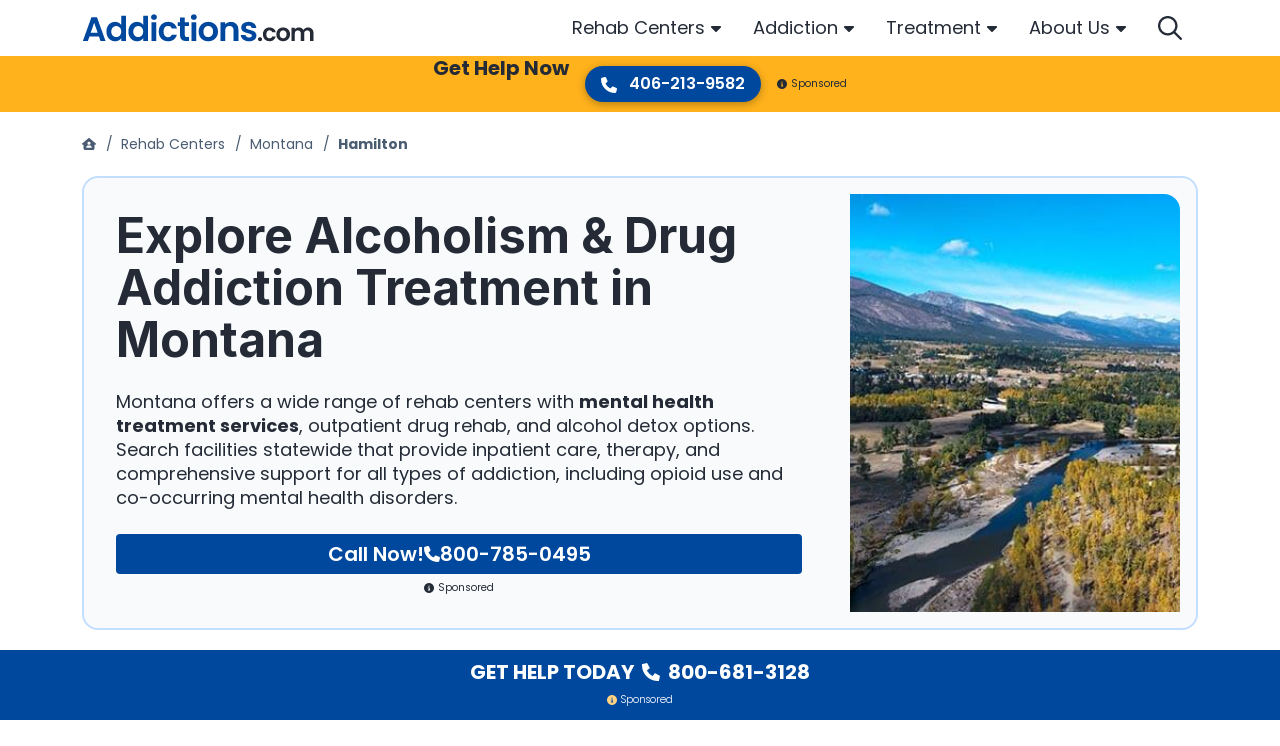

--- FILE ---
content_type: text/html; charset=UTF-8
request_url: https://www.addictions.com/rehabs/montana/hamilton/
body_size: 56939
content:
<!doctype html>
<html lang="en">

<head>
	<meta charset="utf-8">
	<title>Alcohol &amp; Drug Rehabs in Hamilton, Montana</title>
	<meta name="viewport" content="width=device-width, initial-scale=1">
	<meta name="apple-mobile-web-app-title" content="Addictions.com">
	<meta name="msvalidate.01" content="025F89F9BFAE2ABD0A8C687D7CFC8605" />

    
		<meta name='robots' content='index, follow, max-image-preview:large, max-snippet:-1, max-video-preview:-1' />
<script>window.dataLayer = window.dataLayer || []; dataLayer.push({"pageType":"listing, listings","pageSubType":"city","pageTypeVerbose":"listing, listings - city - Montana - Hamilton"});</script>
	<!-- This site is optimized with the Yoast SEO plugin v26.5 - https://yoast.com/wordpress/plugins/seo/ -->
	<meta name="description" content="Find the best drug rehabs in Hamilton, MT in 2025. Filter by inpatient, outpatient, insurance accepted, and more to find the right addiction treatment center for you." />
	<link rel="preload" href="https://fonts.gstatic.com/s/inter/v12/UcCO3FwrK3iLTeHuS_fvQtMwCp50KnMw2boKoduKmMEVuFuYAZ9hiA.woff2" as="font" type="font/woff2" crossorigin><link rel="preload" href="https://fonts.gstatic.com/s/poppins/v20/pxiEyp8kv8JHgFVrJJfecg.woff2" as="font" type="font/woff2" crossorigin><link rel="preload" href="https://fonts.gstatic.com/s/poppins/v20/pxiByp8kv8JHgFVrLCz7Z1xlFQ.woff2" as="font" type="font/woff2" crossorigin><link rel="preload" href="https://fonts.gstatic.com/s/poppins/v20/pxiByp8kv8JHgFVrLDz8Z1xlFQ.woff2" as="font" type="font/woff2" crossorigin><link rel="preload" href="https://fonts.gstatic.com/s/poppins/v20/pxiByp8kv8JHgFVrLEj6Z1xlFQ.woff2" as="font" type="font/woff2" crossorigin><link rel="preload" href="https://fonts.gstatic.com/s/poppins/v20/pxiByp8kv8JHgFVrLGT9Z1xlFQ.woff2" as="font" type="font/woff2" crossorigin><link rel="stylesheet" media="print" onload="this.onload=null;this.media='all';" id="ao_optimized_gfonts" href="https://fonts.googleapis.com/css?family=Inter:700%7CPoppins:300,400,500,600,700&amp;display=swap"><link rel="canonical" href="https://www.addictions.com/rehabs/montana/hamilton/" />
	<meta property="og:locale" content="en_US" />
	<meta property="og:type" content="article" />
	<meta property="og:title" content="Alcohol &amp; Drug Rehabs in Hamilton, Montana" />
	<meta property="og:description" content="Find the best drug rehabs in Hamilton, MT in 2025. Filter by inpatient, outpatient, insurance accepted, and more to find the right addiction treatment center for you." />
	<meta property="og:url" content="https://www.addictions.com/rehabs/montana/hamilton/" />
	<meta property="og:site_name" content="Addictions" />
	<meta name="twitter:card" content="summary_large_image" />
	<meta name="twitter:title" content="Alcohol &amp; Drug Rehabs in Hamilton, Montana" />
	<meta name="twitter:description" content="Find the best drug rehabs in Hamilton, MT in 2025. Filter by inpatient, outpatient, insurance accepted, and more to find the right addiction treatment center for you." />
	<meta name="twitter:site" content="@Addictions_Help" />
	<style media="all">img:is([sizes=auto i],[sizes^="auto," i]){contain-intrinsic-size:3000px 1500px}
/*! This file is auto-generated */
.wp-block-button__link{color:#fff;background-color:#32373c;border-radius:9999px;box-shadow:none;text-decoration:none;padding:calc(.667em + 2px) calc(1.333em + 2px);font-size:1.125em}.wp-block-file__button{background:#32373c;color:#fff;text-decoration:none}
.single-listing .rating-utility{border-top:1px solid #ddd;border-bottom:1px solid #ddd}.rating-utility .rating-stats{font-size:14px;font-weight:700}.rating-utility .fa-star{color:#1abb6f;font-size:20px;vertical-align:-2px}.rmn-review-review-list-link{color:#18527c;cursor:pointer}.rmn-review-review-list{display:grid;margin-bottom:3.5rem}@media (min-width:992px){.rmn-review-review-list{grid-template-columns:repeat(2,1fr)}}@media (min-width:992px){.rmn-review-review-list .heading{grid-column:1/3}}.rmn-review-review-list .heading h2{padding-bottom:1.5rem}.rmn-review-review-list .rating-stats{display:flex;flex-wrap:wrap;align-items:center;margin-bottom:1.5rem;font-weight:300;gap:.5rem}@media (min-width:576px){.rmn-review-review-list .rating-stats{flex-wrap:nowrap}}@media (min-width:992px){.rmn-review-review-list .rating-stats{grid-row:2/3;grid-column:1/2}}.rmn-review-review-list .rating-stats .txt{flex:1 0 100%}@media (min-width:576px){.rmn-review-review-list .rating-stats .txt{flex:0 0 auto}}.rmn-review-review-list .rating-stats .stars{display:flex;flex-wrap:wrap;column-gap:.375rem}.rmn-review-review-list .rating-stats .stars img{filter:invert(11%) sepia(93%) saturate(5036%) hue-rotate(202deg) brightness(91%) contrast(102%)}.rmn-review-review-list .review-filters{grid-row:4/5;display:flex;flex-wrap:wrap;gap:1rem 1.5rem;justify-content:center;margin-bottom:1.5rem}@media (min-width:992px){.rmn-review-review-list .review-filters{grid-row:2/3;grid-column:2/3;justify-content:right}}.rmn-review-review-list .review-filters select{width:auto}.rmn-review-review-list .rating-parameters{display:grid;border-top:2px solid #d8e3e8;border-bottom:2px solid #d8e3e8;padding:1.5rem 0;row-gap:1rem;margin-bottom:1.5rem}@media (min-width:576px){.rmn-review-review-list .rating-parameters{grid-template-columns:repeat(2,auto);justify-content:start;gap:1.5rem}}@media (min-width:992px){.rmn-review-review-list .rating-parameters{grid-row:3/4;grid-column:1/3;grid-template-columns:repeat(3,auto)}}@media (min-width:1200px){.rmn-review-review-list .rating-parameters{grid-template-columns:repeat(5,auto)}}.rmn-review-review-list .rating-parameters .parameter{display:flex;flex-wrap:wrap;align-items:center}.rmn-review-review-list .rating-parameters .line{flex:0 0 176px;position:relative;width:176px;height:8px;margin-right:.75rem}.rmn-review-review-list .rating-parameters .base{border-bottom:8px solid #d8e3e8}.rmn-review-review-list .rating-parameters .progress{position:absolute;left:0;top:0;height:8px;background:#00489d}.rmn-review-review-list .rating-parameters .avg{flex:0 0 auto;font-size:.875rem;font-weight:300;line-height:1}.rmn-review-review-list .rating-parameters .question{flex:1 0 100%;margin-top:.5rem;font-weight:600}.rmn-review-review-list .review-list{display:grid;gap:1rem;margin-bottom:2rem}@media (min-width:992px){.rmn-review-review-list .review-list{grid-row:4/5;grid-column:1/3;grid-template-columns:repeat(2,1fr);gap:1.5rem}.rmn-review-review-list .review-list.only-one{grid-template-columns:none}}.rmn-review-review-list .single-review{display:grid;gap:.75rem;background:#f8fafb;border-radius:.25rem;box-shadow:0px 2px 4px rgba(0,0,0,.2);padding:1rem}@media (min-width:768px){.rmn-review-review-list .single-review{grid-template-columns:1fr auto;grid-template-rows:auto auto;align-items:center}}@media (min-width:992px){.rmn-review-review-list .single-review{grid-template-columns:1fr;grid-template-rows:repeat(3,auto);align-content:start}}@media (min-width:1200px){.rmn-review-review-list .single-review{grid-template-columns:1fr auto;grid-template-rows:auto auto}}.rmn-review-review-list .single-review .name{font:700 1.25rem/1.75rem "Inter",sans-serif;color:#4a5c72}@media (min-width:768px){.rmn-review-review-list .single-review .name{grid-column:1/2}}.rmn-review-review-list .single-review .meta{display:flex;flex-wrap:wrap;gap:.5rem 1rem}@media (min-width:768px){.rmn-review-review-list .single-review .meta{grid-column:2/3;justify-content:right}}@media (min-width:992px){.rmn-review-review-list .single-review .meta{grid-column:1/2;grid-row:2/3;justify-content:left}}@media (min-width:1200px){.rmn-review-review-list .single-review .meta{grid-column:2/3;grid-row:1/2;justify-content:right}}.rmn-review-review-list .single-review .date{font-weight:300;font-size:.875rem;line-height:1.125rem;color:#5e7591;align-self:end}.rmn-review-review-list .single-review .rating{display:flex;flex-wrap:wrap;column-gap:.375rem}.rmn-review-review-list .single-review .rating img{filter:invert(11%) sepia(93%) saturate(5036%) hue-rotate(202deg) brightness(91%) contrast(102%)}.rmn-review-review-list .rmn-review-review{word-break:break-word;font-weight:300}@media (min-width:768px){.rmn-review-review-list .rmn-review-review{grid-column:1/3;grid-row:2/3}}@media (min-width:992px){.rmn-review-review-list .rmn-review-review{grid-column:1/2;grid-row:3/4}}@media (min-width:1200px){.rmn-review-review-list .rmn-review-review{grid-column:1/3;grid-row:2/3}}.rmn-review-review-list .rmn-review-review p{overflow:hidden;text-overflow:ellipsis;white-space:normal;display:-webkit-box;-webkit-line-clamp:2;-webkit-box-orient:vertical}.rmn-review-review-list .rmn-review-review p.expand{display:block}.rmn-review-review-list .rmn-review-review p:last-child{margin-bottom:0}.rmn-review-review-list .rmn-review-review .rmn-show-hide-more{display:inline-block;color:#00489d;font-weight:700;line-height:1.125rem;cursor:pointer;position:relative;padding-right:1rem;text-transform:capitalize}.rmn-review-review-list .rmn-review-review .rmn-show-hide-more:after{position:absolute;content:"";width:10px;height:16px;right:0;top:1px;transform:rotate(-90deg);filter:invert(11%) sepia(93%) saturate(5036%) hue-rotate(202deg) brightness(91%) contrast(102%);background:url(//www.addictions.com/wp-content/plugins/rmn-review-wordpress-plugin/inc/../assets/img/caret-left-solid.svg) center center no-repeat}.rmn-review-review-list .rmn-review-review .rmn-show-hide-more[data-showhidemore="1"]:after{transform:rotate(90deg);top:2px}.rmn-review-review-list .add-review-pagination{display:flex;flex-wrap:wrap;flex-direction:column;gap:1.5rem;font-weight:700;line-height:1.125rem;color:#00489d}@media (min-width:768px){.rmn-review-review-list .add-review-pagination{flex-direction:row;justify-content:space-between;align-items:center}}@media (min-width:992px){.rmn-review-review-list .add-review-pagination{grid-column:1/3}}.rmn-review-review-list .add-review-pagination .rmn-review-leave-a-review{margin:auto;border:1px solid #00489d;border-radius:.25rem;padding:.5rem 1.5rem;order:1}@media (min-width:768px){.rmn-review-review-list .add-review-pagination .rmn-review-leave-a-review{margin:0;order:0}}.rmn-review-review-list .add-review-pagination .rmn-review-leave-a-review:hover{color:#fff;background:#00489d;text-decoration:none}.rmn-review-review-list .add-review-pagination .pagination{display:flex;column-gap:.5rem;justify-content:center}.rmn-review-review-list .add-review-pagination .pagination span{cursor:pointer;padding:.25rem .5rem;border-radius:.25rem}.rmn-review-review-list .add-review-pagination .pagination span:hover{background:#d8e3e8}.rmn-review-review-list .add-review-pagination .pagination .newer,.rmn-review-review-list .add-review-pagination .pagination .older{align-items:center}.rmn-review-review-list .add-review-pagination .pagination .newer img,.rmn-review-review-list .add-review-pagination .pagination .older img{filter:invert(11%) sepia(93%) saturate(5036%) hue-rotate(202deg) brightness(91%) contrast(102%);vertical-align:-2px}.rmn-review-review-list .add-review-pagination .pagination .number.active{font-size:.875rem;font-weight:300;color:#fff;background:#00489d;cursor:default}.rmn-review-review-list .load-more{display:inline-block;color:#20b15c;border:1px solid #20b15c;font:600 14px "Montserrat",sans-serif;text-transform:uppercase;padding:.5rem 1rem;border-radius:.25rem;transition:background .3s;cursor:pointer}.rmn-review-review-list .load-more:hover,.rmn-review-review-list .load-more:focus,.rmn-review-review-list .load-more:active{text-shadow:1px 1px 0 rgba(255,255,255,.4);border-color:rgba(32,177,92,.5);background-color:rgba(32,177,92,.1)}.rmn-review-leave-a-review{cursor:pointer}.rmn-review-form{display:grid;row-gap:1.5rem}@media (min-width:992px){.rmn-review-form{grid-template-columns:1fr 2fr;gap:1.5rem}}@media (min-width:1200px){.rmn-review-form{grid-template-columns:1fr 3fr}}.rmn-review-form.progress{position:relative}.rmn-review-form.progress .status{display:flex;align-items:center;justify-content:center;text-align:center;position:absolute;left:0;top:0;width:100%;height:100%;z-index:1;background:rgba(255,255,255,.9)}.rmn-review-form .rmn-review-form-rating-fields{display:grid;row-gap:1rem;background:#f8fafb;padding:1rem;border-radius:.5rem;box-shadow:0px 2px 4px rgba(0,0,0,.2)}@media (min-width:480px){.rmn-review-form .rmn-review-form-rating-fields{grid-template-columns:repeat(2,auto);justify-content:start;gap:1.5rem}}@media (min-width:768px){.rmn-review-form .rmn-review-form-rating-fields{grid-template-columns:repeat(3,auto)}}@media (min-width:992px){.rmn-review-form .rmn-review-form-rating-fields{grid-template-columns:1fr;height:100%;align-content:start}}@media (min-width:1200px){.rmn-review-form .rmn-review-form-rating-fields{gap:1.5rem}}.rmn-review-form .question-title{font:600 1rem/1.5rem "Poppins",sans-serif;margin-bottom:.75rem;color:#4a5c72}.rmn-review-form .stars{display:flex;flex-wrap:wrap;gap:.375rem;justify-content:end;direction:rtl;text-align:left}.rmn-review-form .stars .star{width:20px;height:20px;background:url(//www.addictions.com/wp-content/plugins/rmn-review-wordpress-plugin/inc/../assets/img/star-sharp-light.svg) center center no-repeat;background-size:cover;filter:invert(11%) sepia(93%) saturate(5036%) hue-rotate(202deg) brightness(91%) contrast(102%);cursor:pointer}.rmn-review-form .stars .star:hover,.rmn-review-form .stars .star:hover~.star,.rmn-review-form .stars .star.active{background:url(//www.addictions.com/wp-content/plugins/rmn-review-wordpress-plugin/inc/../assets/img/star-sharp-solid.svg) center center no-repeat}.rmn-review-form .stars .error-message{flex-basis:100%}.rmn-review-form .rmn-review-form-description{margin-bottom:1.5rem;font-weight:300}.rmn-review-form .rmn-review-form-description p:last-child{margin-bottom:0}@media (min-width:992px){.rmn-review-form .rmn-review-form-input-fields{display:grid;grid-template-areas:"input textarea" "submit submit";column-gap:1.5rem}}.rmn-review-form .rmn-review-form-input-fields .error-message{margin-top:.5rem}.rmn-review-form .area3{display:grid;row-gap:1.5rem;grid-area:input;margin-bottom:1.5rem}@media (min-width:992px){.rmn-review-form .area3{margin-bottom:0}}.rmn-review-form .area4{display:grid;grid-area:textarea;margin-bottom:1.5rem}@media (min-width:992px){.rmn-review-form .area4{margin-bottom:0}.rmn-review-form .area4 textarea{min-height:100%}.rmn-review-form .area4 .error-field textarea{min-height:calc(100% - 1.95rem)}}.rmn-review-form .area5{grid-area:submit}@media (min-width:992px){.rmn-review-form .area5{margin-top:1.5rem}}.rmn-review-form .area5 label{display:block;margin-bottom:2rem}.rmn-review-form .area5 .submit{margin-bottom:1rem}@media (min-width:375px){.rmn-review-form .area5 .submit{margin-bottom:0}}.rmn-review-form .status{display:none}.rmn-review-form .status img{display:block;margin:0 auto 10px}.rmn-review-form .status .success{display:none;color:#10a581}.rmn-review-form .status .success img{filter:invert(50%) sepia(98%) saturate(371%) hue-rotate(115deg) brightness(84%) contrast(94%)}.error-field input[type=text],.error-field input[type=email],.error-field input[type=tel],.error-field textarea{box-shadow:0px 1px 16px rgba(0,0,0,.3)}.error-field input[type=text]:hover,.error-field input[type=text]:focus,.error-field input[type=email]:hover,.error-field input[type=email]:focus,.error-field input[type=tel]:hover,.error-field input[type=tel]:focus,.error-field textarea:hover,.error-field textarea:focus{border-color:#d8e3e8;box-shadow:0px 1px 16px rgba(0,0,0,.3)}.error-field input[type=text]::placeholder,.error-field input[type=email]::placeholder,.error-field input[type=tel]::placeholder,.error-field textarea::placeholder{color:#cb4545}.error-field .error-message{color:#cb4545;font-size:.875rem}
.intelligent-search{position:relative}.intelligent-search .rmn-search-form-search-wrapper{display:flex;padding:.55rem 1rem;border:1px solid #d8e3e8;border-radius:4rem;background:#fff;box-shadow:0 2px 4px rgba(0,0,0,.3)}.intelligent-search form{width:100%}.intelligent-search #intelligent-search-input,.intelligent-search #intelligent-search-input-drawer{border:0;padding:0;width:calc(100% - .5rem)}.intelligent-search #intelligent-search-input-drawer:focus,.intelligent-search #intelligent-search-input-drawer:hover,.intelligent-search #intelligent-search-input:focus,.intelligent-search #intelligent-search-input:hover{box-shadow:none}.intelligent-search .rmn-search-button-search-field{padding:0;background:#fff;box-shadow:none}.intelligent-search .rmn-search-button-search-field img{filter:invert(14%) sepia(66%) saturate(4402%) hue-rotate(202deg) brightness(97%) contrast(101%)}.intelligent-search #search-button-svg{cursor:pointer;filter:invert(14%) sepia(66%) saturate(4402%) hue-rotate(202deg) brightness(97%) contrast(101%)}.intelligent-search .dropdown{position:absolute;width:100%;max-height:370px;overflow-y:scroll;left:0;top:50px;z-index:10;background:#fff;border-radius:.25rem;box-shadow:0 1px 10px rgba(0,0,0,.15);border-top:.75rem solid #fff;border-bottom:.75rem solid #fff}.intelligent-search .section-title{font:700 1.25rem/1.75rem Inter,sans-serif;color:#242b36}.intelligent-search .results-locations{font-size:1.125rem;line-height:1.5rem;padding:0 0 1.5rem .9375rem}.intelligent-search .results-locations ul{list-style:none;margin:0;padding:0}.intelligent-search .results-locations ul li{padding-bottom:1rem}.intelligent-search .results-locations ul li:last-child{padding-bottom:0}.intelligent-search .results-locations ul a{display:block;position:relative;padding:0 0 0 20px;color:#242b36}.intelligent-search .results-locations ul a:before{position:absolute;left:0;top:calc(50% - 8px);content:"";width:12px;height:16px;background:url(//www.addictions.com/wp-content/plugins/rmn-search/inc/../assets/css/../fa/solid/location-dot.svg) left center no-repeat;filter:invert(17%) sepia(97%) saturate(2148%) hue-rotate(202deg) brightness(92%) contrast(101%)}.intelligent-search .results-facilities{color:#242b36}.intelligent-search .results-facilities .item{display:grid;grid-template-columns:56px auto;column-gap:.5rem;margin-bottom:1.125rem}.intelligent-search .results-facilities .item:last-child{margin-bottom:0}.intelligent-search .results-facilities .item .img img{display:block;width:56px;height:56px;border-radius:.25rem}.intelligent-search .results-facilities .name{display:block;font-weight:700;line-height:1.25rem;margin-bottom:.25rem;color:#242b36}.intelligent-search .results-facilities address{font-size:.875rem;font-weight:300;line-height:1.125rem;margin-bottom:0;overflow:hidden;text-overflow:ellipsis;white-space:normal;display:-webkit-box;-webkit-line-clamp:1;-webkit-box-orient:vertical}.faux-submit{display:flex;column-gap:.5rem;padding:.55rem 1rem;border:1px solid #d8e3e8;border-radius:4rem;background:#fff;box-shadow:0 2px 4px rgba(0,0,0,.3)}.faux-submit .rmn-search-page-input{border:0;padding:0}.faux-submit .rmn-search-page-input:focus,.faux-submit .rmn-search-page-input:hover{box-shadow:none}.faux-submit .rmn-search-button-search-page{padding:0;background:#fff;box-shadow:none}.faux-submit .rmn-search-button-search-page img{filter:invert(14%) sepia(66%) saturate(4402%) hue-rotate(202deg) brightness(97%) contrast(101%)}.rmn-search-header{padding-top:1.5rem;margin-bottom:1.5rem}@media (min-width:992px){.rmn-search-header{padding-top:0}}@media (min-width:768px){.rmn-search-header.results{margin-bottom:0}}@media (min-width:992px){.rmn-search-header.default,.rmn-search-header.noresults{margin-bottom:0}}.rmn-search-header .header-inner{display:grid}@media (min-width:768px){.rmn-search-header .line1{background:#f8fafb;padding-top:2rem;padding-bottom:1.5rem}}@media (min-width:992px){.rmn-search-header .line1{padding-top:3.5rem}}.rmn-search-header .line1-inner{display:grid}@media (min-width:992px){.rmn-search-header .line1-inner{grid-template-columns:repeat(2,1fr);align-items:start;gap:1.875rem}}.rmn-search-header .title1{display:none;font-weight:700;font-size:1.5rem;line-height:2rem;word-break:break-word;margin-bottom:2rem}@media (min-width:992px){.rmn-search-header .title1{grid-column:1/2;grid-row:1/2;margin-bottom:0}}@media (min-width:1200px){.rmn-search-header .title1{font-size:1.75rem;line-height:2.25rem}}@media (min-width:1400px){.rmn-search-header .title1{font-size:2.5rem;line-height:3rem}}.rmn-search-header .title1 .count{display:block;color:#00489d;font-size:1.25rem;line-height:1.75rem;font-style:italic}@media (min-width:1200px){.rmn-search-header .title1 .count{font-size:1.5rem;line-height:2rem}}@media (min-width:1400px){.rmn-search-header .title1 .count{font-size:2rem;line-height:2.5rem}}.rmn-search-header.default .title1.default{display:initial}.rmn-search-header.results .title1.results{display:initial}.rmn-search-header.noresults .title1.noresults{display:initial}.rmn-search-header.noresults .title1.noresults .count{color:#4a5c72}.rmn-search-header .title2{font-weight:600;font-size:1.25rem;line-height:1.75rem;color:#4a5c72}@media (min-width:768px){.rmn-search-header .title2{margin-bottom:1.5rem}}@media (min-width:992px){.rmn-search-header .title2{grid-column:1/2;grid-row:2/3;margin-bottom:0}}.rmn-search-header.results .title2{display:none}.rmn-search-header .cta{display:none;background:rgba(137,25,0,.28) url(//www.addictions.com/wp-content/plugins/rmn-search/inc/../assets/css/../img/cta-results.jpg) center center no-repeat;background-size:cover;color:#fff;border-radius:.5rem}@media (min-width:768px){.rmn-search-header .cta{display:flex}}@media (min-width:992px){.rmn-search-header .cta{grid-column:2/3;grid-row:1/2}}.rmn-search-header .cta .txt{padding:30px 0 30px 24px;font-size:1.15rem;line-height:1.5rem;color:#fff}.rmn-search-header .cta .txt:hover{text-decoration:none}.rmn-search-header .cta .phone{flex:0 0 auto;padding:0 0 30px;text-align:center}.rmn-search-header .cta .number{display:block;margin-bottom:.5rem;padding:34px 24px 0 0;font-weight:700;font-size:1.25rem;line-height:1.25rem;color:#fff}.rmn-search-header .cta .number:hover{text-decoration:none}.rmn-search-header .cta .who-answers{display:inline-block;position:relative;z-index:1;padding:.5rem .25rem 0}.rmn-search-header .cta .who-answers img{filter:invert(85%) sepia(57%) saturate(2581%) hue-rotate(320deg) brightness(105%) contrast(101%);margin-right:.25rem}.rmn-search-header .line2{display:grid;order:-1}@media (min-width:768px){.rmn-search-header .line2{border-bottom:1px solid #d8e3e8}}@media (min-width:992px){.rmn-search-header .line2{order:0;padding-top:1rem;padding-bottom:1rem;border-top:1px solid #d8e3e8}}@media (min-width:992px){.rmn-search-header .line2-inner{display:grid;grid-template-columns:350px auto auto;align-items:center;column-gap:1rem}}.rmn-search-header .search-form{margin-bottom:1.5rem}@media (min-width:992px){.rmn-search-header .search-form{margin-bottom:0}}.rmn-search-header .search-form input[type=text]::placeholder{font-style:italic}.rmn-search-header .btns{display:flex;flex-wrap:wrap;gap:.5rem;margin-bottom:1.5rem}@media (min-width:375px){.rmn-search-header .btns{gap:1rem}}@media (min-width:992px){.rmn-search-header .btns{margin-bottom:0}}.rmn-search-header .btns a{line-height:1.5rem;color:#00489d;border:1px solid #f8fafb;box-sizing:border-box;box-shadow:0 1px 2px rgba(0,0,0,.4);border-radius:.5rem;padding:.45rem .5rem}.rmn-search-header .btns img{filter:invert(17%) sepia(67%) saturate(2646%) hue-rotate(197deg) brightness(103%) contrast(109%);margin-right:.25rem;vertical-align:-1px}@media (min-width:375px){.rmn-search-header .btns img{margin-right:.5rem}}.rmn-search-header.results .line2 .btns{display:none}@media (min-width:992px){.rmn-search-header.results .line2 .btns{display:flex}}.rmn-search-header.results .line3 .btns{display:flex}.rmn-search-header .filter-sort{display:none;gap:.5rem;margin-bottom:1.5rem}@media (min-width:992px){.rmn-search-header .filter-sort{margin-bottom:0;margin-left:auto}}.rmn-search-header.results .filter-sort{display:flex}.rmn-search-header .line3{display:none}.rmn-search-header.results .line3{display:block}@media (min-width:768px){.rmn-search-header.results .line3{padding-top:1.5rem}}@media (min-width:992px){.rmn-search-header.results .line3{display:none}}.rmn-search-featured-listings{padding:0 0 3.5rem}@media (min-width:992px){.rmn-search-featured-listings{padding-top:1.5rem}}.rmn-search-featured-listings .inner{display:flex;flex-wrap:nowrap;column-gap:1.875rem;overflow-x:auto;padding-bottom:.5rem}@media (min-width:768px){.rmn-search-featured-listings .inner{padding-bottom:1rem}}@media (min-width:1200px){.rmn-search-featured-listings .inner{flex-wrap:wrap;row-gap:1.875rem}}.rmn-search-featured-listings .item{display:flex;flex:0 0 296px;flex-direction:column;border-radius:.5rem;background:#00489d;color:#fff}@media (min-width:768px){.rmn-search-featured-listings .item{flex:0 0 calc(50% - 15px);box-shadow:0 2px 4px rgba(0,0,0,.32)}}@media (min-width:992px){.rmn-search-featured-listings .item{flex:0 0 calc(33.33% - 20px)}}@media (min-width:1200px){.rmn-search-featured-listings .item{flex:0 0 calc(25% - 23px)}}.rmn-search-featured-listings .item .img{position:relative}.rmn-search-featured-listings .item .img.default{background:#f8fafb}.rmn-search-featured-listings .item .thumbnail{border-radius:.45rem .45rem 0 0;width:100%;height:100%}.rmn-search-featured-listings .item .rating{position:absolute;left:.5rem;bottom:.5rem;z-index:1;padding:.4rem .5rem .5rem;background:rgba(34,34,34,.8);border-radius:.25rem;font-size:.875rem;line-height:1.125rem}.rmn-search-featured-listings .item .rating img{filter:invert(79%) sepia(70%) saturate(626%) hue-rotate(350deg) brightness(100%) contrast(98%);vertical-align:-2px;margin-right:.25rem}.rmn-search-featured-listings .item .txt{line-height:1.5rem;padding:.5rem}.rmn-search-featured-listings .item .name{display:block;padding:0 0 .25rem}@media (min-width:768px){.rmn-search-featured-listings .item .name{font-size:1.25rem}}.rmn-search-featured-listings .item address{display:block;font-size:.875rem;line-height:1.125rem;margin-bottom:0}.rmn-search-featured-listings .rmn-search-btn-center{padding:2rem 0 0}.rmn-search-btn-center{text-align:center}.rmn-search-cta-full{background:#d8e3e8;margin-bottom:3.5rem;padding:1.5rem 0;text-align:center}.rmn-search-cta-full .inner{display:flex;flex-wrap:wrap}@media (min-width:992px){.rmn-search-cta-full .inner{flex-wrap:nowrap;align-items:center}}.rmn-search-cta-full .thumbnail{margin:auto}@media (min-width:992px){.rmn-search-cta-full .thumbnail{margin:0}}.rmn-search-cta-full .txt{font-weight:700;font-size:1.125rem;line-height:1.625rem;padding:1.75rem 0 2rem;flex-grow:1;flex-basis:100%}@media (min-width:992px){.rmn-search-cta-full .txt{flex:1 1 auto;font-size:1.5rem;line-height:2rem;padding:0 2rem 0 1.75rem;text-align:left}}.rmn-search-cta-full .phone{flex-grow:1;flex-basis:100%;margin:0 0 2rem}@media (min-width:992px){.rmn-search-cta-full .phone{flex:0 0 auto;margin:0 0 0 2rem;order:1}}.rmn-search-cta-full .phone a{display:inline-block;color:#fff;background:#10a581;box-shadow:0 2px 2px rgba(0,0,0,.2);border-radius:2rem;padding:.5rem 1.15rem;font:600 1rem/1.25rem Poppins,sans-serif}.rmn-search-cta-full .phone a:focus,.rmn-search-cta-full .phone a:hover{background:#12bc93;text-decoration:none}.rmn-search-cta-full .phone a:active{background:#0e8e6f}.rmn-search-cta-full .phone a img{margin-right:.5rem;filter:invert(100%) sepia(100%) saturate(0) hue-rotate(288deg) brightness(102%) contrast(102%)}.rmn-search-cta-full .who-answers{margin:auto}@media (min-width:992px){.rmn-search-cta-full .who-answers{margin:0;flex-shrink:0}}.rmn-search-cta-full .who-answers img{filter:invert(85%) sepia(57%) saturate(2581%) hue-rotate(320deg) brightness(105%) contrast(101%);margin-right:.25rem}.rmn-search-section-title-sub{font:600 1.5rem/2rem Poppins,sans-serif;margin-bottom:1.5rem;color:#242b36}.rmn-search-section-title-sub .rmn-search-section-title-sub-count{color:#00489d}.rmn-search-state-selector{margin-bottom:3.5rem}.rmn-search-state-selector h2{padding-bottom:1.5rem}.rmn-search-state-selector .alphabets{display:flex;flex-wrap:wrap;gap:.5rem;margin-bottom:2rem}.rmn-search-state-selector .alphabets span{flex-basis:3rem;border-radius:.25rem;cursor:pointer;font-size:2.25rem;line-height:calc(3rem - 2px);color:#4a5c72;text-align:center}@media (min-width:992px){.rmn-search-state-selector .alphabets span{flex-basis:2rem;font-size:1.125rem;line-height:calc(2rem - 2px)}}.rmn-search-state-selector .alphabets span:hover{background:#d8e3e8}.rmn-search-state-selector .alphabets span.active{cursor:default;color:#fff;background:#00489d}.rmn-search-state-selector .alphabets span.top-places{flex-basis:fit-content;font-size:2rem;font-weight:300;padding:0 .5rem;color:#00489d;border:1px solid #00489d}@media (min-width:992px){.rmn-search-state-selector .alphabets span.top-places{font-size:1rem}}.rmn-search-state-selector .alphabets span.top-places:hover{background:#fff}.rmn-search-state-selector .alphabets span.top-places.active{color:#fff;background:#00489d}.rmn-search-state-selector .states .items{display:none;gap:1.5rem .5rem;align-items:start;font-size:1.125rem}.rmn-search-state-selector .states .items.active{display:grid}@media (min-width:375px){.rmn-search-state-selector .states .items{grid-template-columns:repeat(2,1fr)}}@media (min-width:768px){.rmn-search-state-selector .states .items{grid-template-columns:repeat(3,1fr)}}@media (min-width:1200px){.rmn-search-state-selector .states .items{grid-template-columns:repeat(4,1fr)}}.rmn-search-state-selector .states .items a{color:#4a5c72;position:relative;padding-left:1.25rem}.rmn-search-state-selector .states .items a:before{position:absolute;left:0;top:.3rem;content:"";width:.75rem;height:1rem;background:url(//www.addictions.com/wp-content/plugins/rmn-search/inc/../assets/css/../fa/solid/location-dot.svg) center center no-repeat;filter:invert(11%) sepia(93%) saturate(5036%) hue-rotate(202deg) brightness(91%) contrast(102%)}.rmn-search-featured-articles{margin-bottom:3.5rem}.rmn-search-featured-articles .inner{display:flex;flex-direction:column;row-gap:1.5rem;margin-bottom:2rem}@media (min-width:768px){.rmn-search-featured-articles .inner{flex-direction:row;flex-wrap:wrap;column-gap:1.5rem}}.rmn-search-featured-articles .item{display:flex;flex-direction:column}@media (min-width:768px){.rmn-search-featured-articles .item{flex:0 0 calc(50% - 12px)}}@media (min-width:992px){.rmn-search-featured-articles .item{flex:0 0 calc(33.33% - 16px)}}@media (min-width:1200px){.rmn-search-featured-articles .item{flex:0 0 calc(25% - 18px)}}.rmn-search-featured-articles .item .thumbnail{width:100%;margin-bottom:1.5rem;box-shadow:0 2px 8px rgba(0,0,0,.4);border-radius:.5rem}.rmn-search-featured-articles .item .title{font-family:Inter,sans-serif;font-weight:700;margin-bottom:.5rem;color:#242b36;overflow:hidden;text-overflow:ellipsis;white-space:normal;display:-webkit-box;-webkit-line-clamp:2;-webkit-box-orient:vertical}.rmn-search-featured-articles .item .title:hover{color:#00489d}.rmn-search-featured-articles .item .txt{margin-bottom:1rem;font-weight:300;overflow:hidden;text-overflow:ellipsis;white-space:normal;display:-webkit-box;-webkit-line-clamp:3;-webkit-box-orient:vertical}.rmn-search-featured-articles .item .more{font-weight:700;line-height:1.125rem;text-align:right}@media (min-width:768px){.rmn-search-featured-articles .item .more{text-align:left;margin-top:auto}}.rmn-search-map-mobile{display:none}.rmn-search-map-mobile iframe{display:block}.rmn-search-results-list{padding-bottom:3.5rem}@media (min-width:768px){.rmn-search-results-list{padding-top:1.5rem;border-top:1px solid #d8e3e8}}@media (min-width:992px){.rmn-search-results-list{border-top:0}}.rmn-search-results-list .inner{display:grid;gap:2.25rem 0}@media (min-width:768px){.rmn-search-results-list .inner{grid-template-columns:repeat(4,1fr);gap:1.5rem 1.875rem}}@media (min-width:1200px){.rmn-search-results-list .inner{grid-template-columns:repeat(6,1fr)}}.rmn-search-results-list .item{display:flex;flex-direction:column;box-shadow:0 2px 4px rgba(0,0,0,.32);border-radius:.5rem}@media (min-width:768px){.rmn-search-results-list .item{flex-direction:row;grid-column:span 2}}.rmn-search-results-list .item .img{position:relative}@media (min-width:768px){.rmn-search-results-list .item .img{flex:0 0 40%}}.rmn-search-results-list .item .thumbnail{width:100%;height:100%;border-radius:.45rem .45rem 0 0}@media (min-width:768px){.rmn-search-results-list .item .thumbnail{border-radius:.45rem 0 0 .45rem;object-fit:cover}}.rmn-search-results-list .item .rating{position:absolute;left:.5rem;bottom:.5rem;z-index:1;padding:.4rem .5rem .5rem;background:rgba(34,34,34,.8);border-radius:.25rem;font-size:.875rem;line-height:1.125rem;font-weight:300;color:#fff}.rmn-search-results-list .item .rating img{filter:invert(79%) sepia(70%) saturate(626%) hue-rotate(350deg) brightness(100%) contrast(98%);vertical-align:-2px;margin-right:.25rem}.rmn-search-results-list .item .txt{line-height:1.5rem;padding:.5rem;color:#242b36}@media (min-width:768px){.rmn-search-results-list .item .txt{flex:0 0 60%}}.rmn-search-results-list .item .name{display:block;margin-bottom:.5rem;padding-bottom:0;font:700 1rem/1.5rem Poppins,sans-serif}@media (min-width:768px){.rmn-search-results-list .item .name{overflow:hidden;text-overflow:ellipsis;white-space:normal;display:-webkit-box;-webkit-line-clamp:2;-webkit-box-orient:vertical}}@media (min-width:992px){.rmn-search-results-list .item .name{font-size:1.25rem}}.rmn-search-results-list .item address{display:block;font-size:.875rem;line-height:1.125rem;margin-bottom:0}.rmn-search-results-list .rmn-search-btn-center{padding:2rem 0 0}
:root{--ep-c-white:#fff;--ep-c-medium-white:#eee;--ep-c-white-gray:#ccc;--ep-c-white-red:#ffe8ed;--ep-c-white-yellow:#fdeeca;--ep-c-medium-gray:#626262;--ep-c-light-gray:#999;--ep-c-black:#000;--ep-c-medium-red:#d73c38;--ep-c-dark-red:#b93431;--ep-c-medium-dark-blue:#0073aa;--ep-status-ok:#6aa000;--ep-status-warning:#e3e600;--ep-status-error:red}:root{--ep-default-icon-color:#82878c}#ep-ab-icon{background-image:url("[data-uri]");background-position:0 6px;background-repeat:no-repeat;background-size:20px;float:left;height:30px;width:26px}#wpadminbar .ep-status-indicator{background-color:#82878c;background-color:var(--ep-default-icon-color);border-radius:100%;display:inline-block;height:10px;margin-right:6px;width:10px}#wpadminbar .ep-status-indicator--success{background-color:#6aa000;background-color:var(--ep-status-ok)}#wpadminbar .ep-status-indicator--warning{background-color:#e3e600;background-color:var(--ep-status-warning)}#wpadminbar .ep-status-indicator--error{background-color:red;background-color:var(--ep-status-error)}#wp-admin-bar-ep-basic-status .ab-item{height:auto!important}#wp-admin-bar-ep-basic-status-summary ul{padding-left:1.5em}#wp-admin-bar-ep-basic-status-summary ul,#wp-admin-bar-ep-basic-status-summary ul li{list-style:disc}#wp-admin-bar-ep-basic-status-summary a{font-weight:700}
/*!
 * Bootstrap Reboot v5.2.1 (https://getbootstrap.com/)
 * Copyright 2011-2022 The Bootstrap Authors
 * Copyright 2011-2022 Twitter, Inc.
 * Licensed under MIT (https://github.com/twbs/bootstrap/blob/main/LICENSE)
 */dl,ol,p,pre,ul{margin-top:0}address,dl,ol,p,pre,ul{margin-bottom:1rem}dd,h1,h2,h3,h4,h5,h6,legend{margin-bottom:.5rem}address,legend{line-height:inherit}[role=button],[type=button]:not(:disabled),[type=reset]:not(:disabled),[type=submit]:not(:disabled),button:not(:disabled),summary{cursor:pointer}progress,sub,sup{vertical-align:baseline}*,:after,:before{box-sizing:border-box}@media (prefers-reduced-motion:no-preference){:root{scroll-behavior:smooth}}body{-webkit-text-size-adjust:100%;-webkit-tap-highlight-color:transparent;background-color:var(--bs-body-bg);color:var(--bs-body-color);font-family:var(--bs-body-font-family);font-size:var(--bs-body-font-size);font-weight:var(--bs-body-font-weight);line-height:var(--bs-body-line-height);margin:0;text-align:var(--bs-body-text-align)}a>code,hr,pre code{color:inherit}hr{border-top:1px solid;margin:1rem 0;opacity:.25}h1,h2,h3,h4,h5,h6{font-weight:500;line-height:1.2;margin-top:0}h1{font-size:calc(1.375rem + 1.5vw)}h2{font-size:calc(1.325rem + .9vw)}h3{font-size:calc(1.3rem + .6vw)}h4{font-size:calc(1.275rem + .3vw)}h5{font-size:1.25rem}h6{font-size:1rem}abbr[title]{cursor:help;-webkit-text-decoration:underline dotted;text-decoration:underline dotted;-webkit-text-decoration-skip-ink:none;text-decoration-skip-ink:none}address{font-style:normal}ol,ul{padding-left:2rem}ol ol,ol ul,ul ol,ul ul{margin-bottom:0}dt{font-weight:700}dd{margin-left:0}blockquote,figure{margin:0 0 1rem}b,strong{font-weight:bolder}small{font-size:.875em}mark{background-color:var(--bs-highlight-bg);padding:.1875em}sub,sup{font-size:.75em;line-height:0;position:relative}sub{bottom:-.25em}sup{top:-.5em}a{color:var(--bs-link-color);text-decoration:underline}a:hover{color:var(--bs-link-hover-color)}a:not([href]):not([class]),a:not([href]):not([class]):hover{color:inherit;text-decoration:none}code,kbd,pre,samp{font-family:var(--bs-font-monospace);font-size:1em}code,kbd,pre{font-size:.875em}pre{display:block;overflow:auto}pre code{font-size:inherit;word-break:normal}code{word-wrap:break-word;color:var(--bs-code-color)}kbd{background-color:var(--bs-body-color);border-radius:.25rem;color:var(--bs-body-bg);padding:.1875rem .375rem}kbd kbd{font-size:1em;padding:0}img,svg{vertical-align:middle}table{border-collapse:collapse;caption-side:bottom}caption{color:#6c757d;padding-bottom:.5rem;padding-top:.5rem;text-align:left}th{text-align:inherit;text-align:-webkit-match-parent}tbody,td,tfoot,th,thead,tr{border:0 solid;border-color:inherit}label,output{display:inline-block}fieldset,iframe{border:0}button:focus:not(:focus-visible){outline:0}button,input,optgroup,select,textarea{font-family:inherit;font-size:inherit;line-height:inherit;margin:0}button,select{text-transform:none}select{word-wrap:normal}select:disabled{opacity:1}[list]:not([type=date]):not([type=datetime-local]):not([type=month]):not([type=week]):not([type=time])::-webkit-calendar-picker-indicator{display:none!important}[type=button],[type=reset],[type=submit],button{-webkit-appearance:button}::-moz-focus-inner{border-style:none;padding:0}textarea{resize:vertical}fieldset{margin:0;min-width:0;padding:0}legend{float:left;font-size:calc(1.275rem + .3vw);padding:0;width:100%}@media (min-width:1200px){h1{font-size:2.5rem}h2{font-size:2rem}h3{font-size:1.75rem}h4,legend{font-size:1.5rem}}legend+*{clear:left}::-webkit-datetime-edit-day-field,::-webkit-datetime-edit-fields-wrapper,::-webkit-datetime-edit-hour-field,::-webkit-datetime-edit-minute,::-webkit-datetime-edit-month-field,::-webkit-datetime-edit-text,::-webkit-datetime-edit-year-field{padding:0}::-webkit-inner-spin-button{height:auto}[type=search]{-webkit-appearance:textfield;outline-offset:-2px}::-webkit-search-decoration{-webkit-appearance:none}::-webkit-color-swatch-wrapper{padding:0}::file-selector-button{-webkit-appearance:button;font:inherit}summary{display:list-item}[hidden]{display:none!important}
/*!
 * Bootstrap Grid v5.2.1 (https://getbootstrap.com/)
 * Copyright 2011-2022 The Bootstrap Authors
 * Copyright 2011-2022 Twitter, Inc.
 * Licensed under MIT (https://github.com/twbs/bootstrap/blob/main/LICENSE)
 */.g-0,.gy-0,.row{--bs-gutter-y:0}:root{--bs-blue:#0d6efd;--bs-indigo:#6610f2;--bs-purple:#6f42c1;--bs-pink:#d63384;--bs-red:#dc3545;--bs-orange:#fd7e14;--bs-yellow:#ffc107;--bs-green:#198754;--bs-teal:#20c997;--bs-cyan:#0dcaf0;--bs-black:#000;--bs-white:#fff;--bs-gray:#6c757d;--bs-gray-dark:#343a40;--bs-gray-100:#f8f9fa;--bs-gray-200:#e9ecef;--bs-gray-300:#dee2e6;--bs-gray-400:#ced4da;--bs-gray-500:#adb5bd;--bs-gray-600:#6c757d;--bs-gray-700:#495057;--bs-gray-800:#343a40;--bs-gray-900:#212529;--bs-primary:#0d6efd;--bs-secondary:#6c757d;--bs-success:#198754;--bs-info:#0dcaf0;--bs-warning:#ffc107;--bs-danger:#dc3545;--bs-light:#f8f9fa;--bs-dark:#212529;--bs-primary-rgb:13,110,253;--bs-secondary-rgb:108,117,125;--bs-success-rgb:25,135,84;--bs-info-rgb:13,202,240;--bs-warning-rgb:255,193,7;--bs-danger-rgb:220,53,69;--bs-light-rgb:248,249,250;--bs-dark-rgb:33,37,41;--bs-white-rgb:255,255,255;--bs-black-rgb:0,0,0;--bs-body-color-rgb:33,37,41;--bs-body-bg-rgb:255,255,255;--bs-font-sans-serif:system-ui,-apple-system,"Segoe UI",Roboto,"Helvetica Neue","Noto Sans","Liberation Sans",Arial,sans-serif,"Apple Color Emoji","Segoe UI Emoji","Segoe UI Symbol","Noto Color Emoji";--bs-font-monospace:SFMono-Regular,Menlo,Monaco,Consolas,"Liberation Mono","Courier New",monospace;--bs-gradient:linear-gradient(180deg,hsla(0,0%,100%,.15),hsla(0,0%,100%,0));--bs-body-font-family:var(--bs-font-sans-serif);--bs-body-font-size:1rem;--bs-body-font-weight:400;--bs-body-line-height:1.5;--bs-body-color:#212529;--bs-body-bg:#fff;--bs-border-width:1px;--bs-border-style:solid;--bs-border-color:#dee2e6;--bs-border-color-translucent:rgba(0,0,0,.175);--bs-border-radius:0.375rem;--bs-border-radius-sm:0.25rem;--bs-border-radius-lg:0.5rem;--bs-border-radius-xl:1rem;--bs-border-radius-2xl:2rem;--bs-border-radius-pill:50rem;--bs-link-color:#0d6efd;--bs-link-hover-color:#0a58ca;--bs-code-color:#d63384;--bs-highlight-bg:#fff3cd}.container,.container-fluid,.container-lg,.container-md,.container-sm,.container-xl,.container-xxl{--bs-gutter-x:1.5rem;--bs-gutter-y:0;margin-left:auto;margin-right:auto;padding-left:calc(var(--bs-gutter-x)*.5);padding-right:calc(var(--bs-gutter-x)*.5);width:100%}.row{--bs-gutter-x:1.5rem;display:flex;flex-wrap:wrap;margin-left:calc(var(--bs-gutter-x)*-.5);margin-right:calc(var(--bs-gutter-x)*-.5);margin-top:calc(var(--bs-gutter-y)*-1)}.row>*{box-sizing:border-box;flex-shrink:0;margin-top:var(--bs-gutter-y);max-width:100%;padding-left:calc(var(--bs-gutter-x)*.5);padding-right:calc(var(--bs-gutter-x)*.5);width:100%}.col{flex:1 0 0%}.col-auto,.row-cols-auto>*{flex:0 0 auto;width:auto}.col-12,.row-cols-1>*{flex:0 0 auto;width:100%}.col-6,.row-cols-2>*{flex:0 0 auto;width:50%}.row-cols-3>*{flex:0 0 auto;width:33.3333333333%}.col-3,.row-cols-4>*{flex:0 0 auto;width:25%}.row-cols-5>*{flex:0 0 auto;width:20%}.row-cols-6>*{flex:0 0 auto;width:16.6666666667%}.col-1,.col-2{flex:0 0 auto}.col-1{width:8.33333333%}.col-2{width:16.66666667%}.col-4,.col-5{flex:0 0 auto}.col-4{width:33.33333333%}.col-5{width:41.66666667%}.col-7,.col-8{flex:0 0 auto}.col-7{width:58.33333333%}.col-8{width:66.66666667%}.col-9{flex:0 0 auto;width:75%}.col-10{flex:0 0 auto;width:83.33333333%}.col-11{flex:0 0 auto;width:91.66666667%}.offset-1{margin-left:8.33333333%}.offset-2{margin-left:16.66666667%}.offset-3{margin-left:25%}.offset-4{margin-left:33.33333333%}.offset-5{margin-left:41.66666667%}.offset-6{margin-left:50%}.offset-7{margin-left:58.33333333%}.offset-8{margin-left:66.66666667%}.offset-9{margin-left:75%}.offset-10{margin-left:83.33333333%}.offset-11{margin-left:91.66666667%}.g-0,.gx-0{--bs-gutter-x:0}.g-1,.gx-1{--bs-gutter-x:0.25rem}.g-1,.gy-1{--bs-gutter-y:0.25rem}.g-2,.gx-2{--bs-gutter-x:0.5rem}.g-2,.gy-2{--bs-gutter-y:0.5rem}.g-3,.gx-3{--bs-gutter-x:1rem}.g-3,.gy-3{--bs-gutter-y:1rem}.g-4,.gx-4{--bs-gutter-x:1.5rem}.g-4,.gy-4{--bs-gutter-y:1.5rem}.g-5,.gx-5{--bs-gutter-x:3rem}.g-5,.gy-5{--bs-gutter-y:3rem}.d-inline{display:inline!important}.d-inline-block{display:inline-block!important}.d-block{display:block!important}.d-grid{display:grid!important}.d-table{display:table!important}.d-table-row{display:table-row!important}.d-table-cell{display:table-cell!important}.d-flex{display:flex!important}.d-inline-flex{display:inline-flex!important}.d-none{display:none!important}.flex-fill{flex:1 1 auto!important}.flex-row{flex-direction:row!important}.flex-column{flex-direction:column!important}.flex-row-reverse{flex-direction:row-reverse!important}.flex-column-reverse{flex-direction:column-reverse!important}.flex-grow-0{flex-grow:0!important}.flex-grow-1{flex-grow:1!important}.flex-shrink-0{flex-shrink:0!important}.flex-shrink-1{flex-shrink:1!important}.flex-wrap{flex-wrap:wrap!important}.flex-nowrap{flex-wrap:nowrap!important}.flex-wrap-reverse{flex-wrap:wrap-reverse!important}.justify-content-start{justify-content:flex-start!important}.justify-content-end{justify-content:flex-end!important}.justify-content-center{justify-content:center!important}.justify-content-between{justify-content:space-between!important}.justify-content-around{justify-content:space-around!important}.justify-content-evenly{justify-content:space-evenly!important}.align-items-start{align-items:flex-start!important}.align-items-end{align-items:flex-end!important}.align-items-center{align-items:center!important}.align-items-baseline{align-items:baseline!important}.align-items-stretch{align-items:stretch!important}.align-content-start{align-content:flex-start!important}.align-content-end{align-content:flex-end!important}.align-content-center{align-content:center!important}.align-content-between{align-content:space-between!important}.align-content-around{align-content:space-around!important}.align-content-stretch{align-content:stretch!important}.align-self-auto{align-self:auto!important}.align-self-start{align-self:flex-start!important}.align-self-end{align-self:flex-end!important}.align-self-center{align-self:center!important}.align-self-baseline{align-self:baseline!important}.align-self-stretch{align-self:stretch!important}.order-first{order:-1!important}.order-0{order:0!important}.order-1{order:1!important}.order-2{order:2!important}.order-3{order:3!important}.order-4{order:4!important}.order-5{order:5!important}.order-last{order:6!important}.m-0{margin:0!important}.m-1{margin:.25rem!important}.m-2{margin:.5rem!important}.m-3{margin:1rem!important}.m-4{margin:1.5rem!important}.m-5{margin:3rem!important}.m-auto{margin:auto!important}.mx-0{margin-left:0!important;margin-right:0!important}.mx-1{margin-left:.25rem!important;margin-right:.25rem!important}.mx-2{margin-left:.5rem!important;margin-right:.5rem!important}.mx-3{margin-left:1rem!important;margin-right:1rem!important}.mx-4{margin-left:1.5rem!important;margin-right:1.5rem!important}.mx-5{margin-left:3rem!important;margin-right:3rem!important}.mx-auto{margin-left:auto!important;margin-right:auto!important}.my-0{margin-bottom:0!important;margin-top:0!important}.my-1{margin-bottom:.25rem!important;margin-top:.25rem!important}.my-2{margin-bottom:.5rem!important;margin-top:.5rem!important}.my-3{margin-bottom:1rem!important;margin-top:1rem!important}.my-4{margin-bottom:1.5rem!important;margin-top:1.5rem!important}.my-5{margin-bottom:3rem!important;margin-top:3rem!important}.my-auto{margin-bottom:auto!important;margin-top:auto!important}.mt-0{margin-top:0!important}.mt-1{margin-top:.25rem!important}.mt-2{margin-top:.5rem!important}.mt-3{margin-top:1rem!important}.mt-4{margin-top:1.5rem!important}.mt-5{margin-top:3rem!important}.mt-auto{margin-top:auto!important}.me-0{margin-right:0!important}.me-1{margin-right:.25rem!important}.me-2{margin-right:.5rem!important}.me-3{margin-right:1rem!important}.me-4{margin-right:1.5rem!important}.me-5{margin-right:3rem!important}.me-auto{margin-right:auto!important}.mb-0{margin-bottom:0!important}.mb-1{margin-bottom:.25rem!important}.mb-2{margin-bottom:.5rem!important}.mb-3{margin-bottom:1rem!important}.mb-4{margin-bottom:1.5rem!important}.mb-5{margin-bottom:3rem!important}.mb-auto{margin-bottom:auto!important}.ms-0{margin-left:0!important}.ms-1{margin-left:.25rem!important}.ms-2{margin-left:.5rem!important}.ms-3{margin-left:1rem!important}.ms-4{margin-left:1.5rem!important}.ms-5{margin-left:3rem!important}.ms-auto{margin-left:auto!important}.p-0{padding:0!important}.p-1{padding:.25rem!important}.p-2{padding:.5rem!important}.p-3{padding:1rem!important}.p-4{padding:1.5rem!important}.p-5{padding:3rem!important}.px-0{padding-left:0!important;padding-right:0!important}.px-1{padding-left:.25rem!important;padding-right:.25rem!important}.px-2{padding-left:.5rem!important;padding-right:.5rem!important}.px-3{padding-left:1rem!important;padding-right:1rem!important}.px-4{padding-left:1.5rem!important;padding-right:1.5rem!important}.px-5{padding-left:3rem!important;padding-right:3rem!important}.py-0{padding-bottom:0!important;padding-top:0!important}.py-1{padding-bottom:.25rem!important;padding-top:.25rem!important}.py-2{padding-bottom:.5rem!important;padding-top:.5rem!important}.py-3{padding-bottom:1rem!important;padding-top:1rem!important}.py-4{padding-bottom:1.5rem!important;padding-top:1.5rem!important}.py-5{padding-bottom:3rem!important;padding-top:3rem!important}.pt-0{padding-top:0!important}.pt-1{padding-top:.25rem!important}.pt-2{padding-top:.5rem!important}.pt-3{padding-top:1rem!important}.pt-4{padding-top:1.5rem!important}.pt-5{padding-top:3rem!important}.pe-0{padding-right:0!important}.pe-1{padding-right:.25rem!important}.pe-2{padding-right:.5rem!important}.pe-3{padding-right:1rem!important}.pe-4{padding-right:1.5rem!important}.pe-5{padding-right:3rem!important}.pb-0{padding-bottom:0!important}.pb-1{padding-bottom:.25rem!important}.pb-2{padding-bottom:.5rem!important}.pb-3{padding-bottom:1rem!important}.pb-4{padding-bottom:1.5rem!important}.pb-5{padding-bottom:3rem!important}.ps-0{padding-left:0!important}.ps-1{padding-left:.25rem!important}.ps-2{padding-left:.5rem!important}.ps-3{padding-left:1rem!important}.ps-4{padding-left:1.5rem!important}.ps-5{padding-left:3rem!important}@media (min-width:576px){.container,.container-sm{max-width:540px}.col-sm{flex:1 0 0%}.col-sm-auto,.row-cols-sm-auto>*{flex:0 0 auto;width:auto}.col-sm-12,.row-cols-sm-1>*{flex:0 0 auto;width:100%}.col-sm-6,.row-cols-sm-2>*{flex:0 0 auto;width:50%}.row-cols-sm-3>*{flex:0 0 auto;width:33.3333333333%}.col-sm-3,.row-cols-sm-4>*{flex:0 0 auto;width:25%}.row-cols-sm-5>*{flex:0 0 auto;width:20%}.row-cols-sm-6>*{flex:0 0 auto;width:16.6666666667%}.col-sm-1{flex:0 0 auto;width:8.33333333%}.col-sm-2{flex:0 0 auto;width:16.66666667%}.col-sm-4{flex:0 0 auto;width:33.33333333%}.col-sm-5{flex:0 0 auto;width:41.66666667%}.col-sm-7{flex:0 0 auto;width:58.33333333%}.col-sm-8{flex:0 0 auto;width:66.66666667%}.col-sm-9{flex:0 0 auto;width:75%}.col-sm-10{flex:0 0 auto;width:83.33333333%}.col-sm-11{flex:0 0 auto;width:91.66666667%}.offset-sm-0{margin-left:0}.offset-sm-1{margin-left:8.33333333%}.offset-sm-2{margin-left:16.66666667%}.offset-sm-3{margin-left:25%}.offset-sm-4{margin-left:33.33333333%}.offset-sm-5{margin-left:41.66666667%}.offset-sm-6{margin-left:50%}.offset-sm-7{margin-left:58.33333333%}.offset-sm-8{margin-left:66.66666667%}.offset-sm-9{margin-left:75%}.offset-sm-10{margin-left:83.33333333%}.offset-sm-11{margin-left:91.66666667%}.g-sm-0,.gx-sm-0{--bs-gutter-x:0}.g-sm-0,.gy-sm-0{--bs-gutter-y:0}.g-sm-1,.gx-sm-1{--bs-gutter-x:0.25rem}.g-sm-1,.gy-sm-1{--bs-gutter-y:0.25rem}.g-sm-2,.gx-sm-2{--bs-gutter-x:0.5rem}.g-sm-2,.gy-sm-2{--bs-gutter-y:0.5rem}.g-sm-3,.gx-sm-3{--bs-gutter-x:1rem}.g-sm-3,.gy-sm-3{--bs-gutter-y:1rem}.g-sm-4,.gx-sm-4{--bs-gutter-x:1.5rem}.g-sm-4,.gy-sm-4{--bs-gutter-y:1.5rem}.g-sm-5,.gx-sm-5{--bs-gutter-x:3rem}.g-sm-5,.gy-sm-5{--bs-gutter-y:3rem}.d-sm-inline{display:inline!important}.d-sm-inline-block{display:inline-block!important}.d-sm-block{display:block!important}.d-sm-grid{display:grid!important}.d-sm-table{display:table!important}.d-sm-table-row{display:table-row!important}.d-sm-table-cell{display:table-cell!important}.d-sm-flex{display:flex!important}.d-sm-inline-flex{display:inline-flex!important}.d-sm-none{display:none!important}.flex-sm-fill{flex:1 1 auto!important}.flex-sm-row{flex-direction:row!important}.flex-sm-column{flex-direction:column!important}.flex-sm-row-reverse{flex-direction:row-reverse!important}.flex-sm-column-reverse{flex-direction:column-reverse!important}.flex-sm-grow-0{flex-grow:0!important}.flex-sm-grow-1{flex-grow:1!important}.flex-sm-shrink-0{flex-shrink:0!important}.flex-sm-shrink-1{flex-shrink:1!important}.flex-sm-wrap{flex-wrap:wrap!important}.flex-sm-nowrap{flex-wrap:nowrap!important}.flex-sm-wrap-reverse{flex-wrap:wrap-reverse!important}.justify-content-sm-start{justify-content:flex-start!important}.justify-content-sm-end{justify-content:flex-end!important}.justify-content-sm-center{justify-content:center!important}.justify-content-sm-between{justify-content:space-between!important}.justify-content-sm-around{justify-content:space-around!important}.justify-content-sm-evenly{justify-content:space-evenly!important}.align-items-sm-start{align-items:flex-start!important}.align-items-sm-end{align-items:flex-end!important}.align-items-sm-center{align-items:center!important}.align-items-sm-baseline{align-items:baseline!important}.align-items-sm-stretch{align-items:stretch!important}.align-content-sm-start{align-content:flex-start!important}.align-content-sm-end{align-content:flex-end!important}.align-content-sm-center{align-content:center!important}.align-content-sm-between{align-content:space-between!important}.align-content-sm-around{align-content:space-around!important}.align-content-sm-stretch{align-content:stretch!important}.align-self-sm-auto{align-self:auto!important}.align-self-sm-start{align-self:flex-start!important}.align-self-sm-end{align-self:flex-end!important}.align-self-sm-center{align-self:center!important}.align-self-sm-baseline{align-self:baseline!important}.align-self-sm-stretch{align-self:stretch!important}.order-sm-first{order:-1!important}.order-sm-0{order:0!important}.order-sm-1{order:1!important}.order-sm-2{order:2!important}.order-sm-3{order:3!important}.order-sm-4{order:4!important}.order-sm-5{order:5!important}.order-sm-last{order:6!important}.m-sm-0{margin:0!important}.m-sm-1{margin:.25rem!important}.m-sm-2{margin:.5rem!important}.m-sm-3{margin:1rem!important}.m-sm-4{margin:1.5rem!important}.m-sm-5{margin:3rem!important}.m-sm-auto{margin:auto!important}.mx-sm-0{margin-left:0!important;margin-right:0!important}.mx-sm-1{margin-left:.25rem!important;margin-right:.25rem!important}.mx-sm-2{margin-left:.5rem!important;margin-right:.5rem!important}.mx-sm-3{margin-left:1rem!important;margin-right:1rem!important}.mx-sm-4{margin-left:1.5rem!important;margin-right:1.5rem!important}.mx-sm-5{margin-left:3rem!important;margin-right:3rem!important}.mx-sm-auto{margin-left:auto!important;margin-right:auto!important}.my-sm-0{margin-bottom:0!important;margin-top:0!important}.my-sm-1{margin-bottom:.25rem!important;margin-top:.25rem!important}.my-sm-2{margin-bottom:.5rem!important;margin-top:.5rem!important}.my-sm-3{margin-bottom:1rem!important;margin-top:1rem!important}.my-sm-4{margin-bottom:1.5rem!important;margin-top:1.5rem!important}.my-sm-5{margin-bottom:3rem!important;margin-top:3rem!important}.my-sm-auto{margin-bottom:auto!important;margin-top:auto!important}.mt-sm-0{margin-top:0!important}.mt-sm-1{margin-top:.25rem!important}.mt-sm-2{margin-top:.5rem!important}.mt-sm-3{margin-top:1rem!important}.mt-sm-4{margin-top:1.5rem!important}.mt-sm-5{margin-top:3rem!important}.mt-sm-auto{margin-top:auto!important}.me-sm-0{margin-right:0!important}.me-sm-1{margin-right:.25rem!important}.me-sm-2{margin-right:.5rem!important}.me-sm-3{margin-right:1rem!important}.me-sm-4{margin-right:1.5rem!important}.me-sm-5{margin-right:3rem!important}.me-sm-auto{margin-right:auto!important}.mb-sm-0{margin-bottom:0!important}.mb-sm-1{margin-bottom:.25rem!important}.mb-sm-2{margin-bottom:.5rem!important}.mb-sm-3{margin-bottom:1rem!important}.mb-sm-4{margin-bottom:1.5rem!important}.mb-sm-5{margin-bottom:3rem!important}.mb-sm-auto{margin-bottom:auto!important}.ms-sm-0{margin-left:0!important}.ms-sm-1{margin-left:.25rem!important}.ms-sm-2{margin-left:.5rem!important}.ms-sm-3{margin-left:1rem!important}.ms-sm-4{margin-left:1.5rem!important}.ms-sm-5{margin-left:3rem!important}.ms-sm-auto{margin-left:auto!important}.p-sm-0{padding:0!important}.p-sm-1{padding:.25rem!important}.p-sm-2{padding:.5rem!important}.p-sm-3{padding:1rem!important}.p-sm-4{padding:1.5rem!important}.p-sm-5{padding:3rem!important}.px-sm-0{padding-left:0!important;padding-right:0!important}.px-sm-1{padding-left:.25rem!important;padding-right:.25rem!important}.px-sm-2{padding-left:.5rem!important;padding-right:.5rem!important}.px-sm-3{padding-left:1rem!important;padding-right:1rem!important}.px-sm-4{padding-left:1.5rem!important;padding-right:1.5rem!important}.px-sm-5{padding-left:3rem!important;padding-right:3rem!important}.py-sm-0{padding-bottom:0!important;padding-top:0!important}.py-sm-1{padding-bottom:.25rem!important;padding-top:.25rem!important}.py-sm-2{padding-bottom:.5rem!important;padding-top:.5rem!important}.py-sm-3{padding-bottom:1rem!important;padding-top:1rem!important}.py-sm-4{padding-bottom:1.5rem!important;padding-top:1.5rem!important}.py-sm-5{padding-bottom:3rem!important;padding-top:3rem!important}.pt-sm-0{padding-top:0!important}.pt-sm-1{padding-top:.25rem!important}.pt-sm-2{padding-top:.5rem!important}.pt-sm-3{padding-top:1rem!important}.pt-sm-4{padding-top:1.5rem!important}.pt-sm-5{padding-top:3rem!important}.pe-sm-0{padding-right:0!important}.pe-sm-1{padding-right:.25rem!important}.pe-sm-2{padding-right:.5rem!important}.pe-sm-3{padding-right:1rem!important}.pe-sm-4{padding-right:1.5rem!important}.pe-sm-5{padding-right:3rem!important}.pb-sm-0{padding-bottom:0!important}.pb-sm-1{padding-bottom:.25rem!important}.pb-sm-2{padding-bottom:.5rem!important}.pb-sm-3{padding-bottom:1rem!important}.pb-sm-4{padding-bottom:1.5rem!important}.pb-sm-5{padding-bottom:3rem!important}.ps-sm-0{padding-left:0!important}.ps-sm-1{padding-left:.25rem!important}.ps-sm-2{padding-left:.5rem!important}.ps-sm-3{padding-left:1rem!important}.ps-sm-4{padding-left:1.5rem!important}.ps-sm-5{padding-left:3rem!important}}@media (min-width:768px){.container,.container-md,.container-sm{max-width:720px}.col-md{flex:1 0 0%}.col-md-auto,.row-cols-md-auto>*{flex:0 0 auto;width:auto}.col-md-12,.row-cols-md-1>*{flex:0 0 auto;width:100%}.col-md-6,.row-cols-md-2>*{flex:0 0 auto;width:50%}.row-cols-md-3>*{flex:0 0 auto;width:33.3333333333%}.col-md-3,.row-cols-md-4>*{flex:0 0 auto;width:25%}.row-cols-md-5>*{flex:0 0 auto;width:20%}.row-cols-md-6>*{flex:0 0 auto;width:16.6666666667%}.col-md-1{flex:0 0 auto;width:8.33333333%}.col-md-2{flex:0 0 auto;width:16.66666667%}.col-md-4{flex:0 0 auto;width:33.33333333%}.col-md-5{flex:0 0 auto;width:41.66666667%}.col-md-7{flex:0 0 auto;width:58.33333333%}.col-md-8{flex:0 0 auto;width:66.66666667%}.col-md-9{flex:0 0 auto;width:75%}.col-md-10{flex:0 0 auto;width:83.33333333%}.col-md-11{flex:0 0 auto;width:91.66666667%}.offset-md-0{margin-left:0}.offset-md-1{margin-left:8.33333333%}.offset-md-2{margin-left:16.66666667%}.offset-md-3{margin-left:25%}.offset-md-4{margin-left:33.33333333%}.offset-md-5{margin-left:41.66666667%}.offset-md-6{margin-left:50%}.offset-md-7{margin-left:58.33333333%}.offset-md-8{margin-left:66.66666667%}.offset-md-9{margin-left:75%}.offset-md-10{margin-left:83.33333333%}.offset-md-11{margin-left:91.66666667%}.g-md-0,.gx-md-0{--bs-gutter-x:0}.g-md-0,.gy-md-0{--bs-gutter-y:0}.g-md-1,.gx-md-1{--bs-gutter-x:0.25rem}.g-md-1,.gy-md-1{--bs-gutter-y:0.25rem}.g-md-2,.gx-md-2{--bs-gutter-x:0.5rem}.g-md-2,.gy-md-2{--bs-gutter-y:0.5rem}.g-md-3,.gx-md-3{--bs-gutter-x:1rem}.g-md-3,.gy-md-3{--bs-gutter-y:1rem}.g-md-4,.gx-md-4{--bs-gutter-x:1.5rem}.g-md-4,.gy-md-4{--bs-gutter-y:1.5rem}.g-md-5,.gx-md-5{--bs-gutter-x:3rem}.g-md-5,.gy-md-5{--bs-gutter-y:3rem}.d-md-inline{display:inline!important}.d-md-inline-block{display:inline-block!important}.d-md-block{display:block!important}.d-md-grid{display:grid!important}.d-md-table{display:table!important}.d-md-table-row{display:table-row!important}.d-md-table-cell{display:table-cell!important}.d-md-flex{display:flex!important}.d-md-inline-flex{display:inline-flex!important}.d-md-none{display:none!important}.flex-md-fill{flex:1 1 auto!important}.flex-md-row{flex-direction:row!important}.flex-md-column{flex-direction:column!important}.flex-md-row-reverse{flex-direction:row-reverse!important}.flex-md-column-reverse{flex-direction:column-reverse!important}.flex-md-grow-0{flex-grow:0!important}.flex-md-grow-1{flex-grow:1!important}.flex-md-shrink-0{flex-shrink:0!important}.flex-md-shrink-1{flex-shrink:1!important}.flex-md-wrap{flex-wrap:wrap!important}.flex-md-nowrap{flex-wrap:nowrap!important}.flex-md-wrap-reverse{flex-wrap:wrap-reverse!important}.justify-content-md-start{justify-content:flex-start!important}.justify-content-md-end{justify-content:flex-end!important}.justify-content-md-center{justify-content:center!important}.justify-content-md-between{justify-content:space-between!important}.justify-content-md-around{justify-content:space-around!important}.justify-content-md-evenly{justify-content:space-evenly!important}.align-items-md-start{align-items:flex-start!important}.align-items-md-end{align-items:flex-end!important}.align-items-md-center{align-items:center!important}.align-items-md-baseline{align-items:baseline!important}.align-items-md-stretch{align-items:stretch!important}.align-content-md-start{align-content:flex-start!important}.align-content-md-end{align-content:flex-end!important}.align-content-md-center{align-content:center!important}.align-content-md-between{align-content:space-between!important}.align-content-md-around{align-content:space-around!important}.align-content-md-stretch{align-content:stretch!important}.align-self-md-auto{align-self:auto!important}.align-self-md-start{align-self:flex-start!important}.align-self-md-end{align-self:flex-end!important}.align-self-md-center{align-self:center!important}.align-self-md-baseline{align-self:baseline!important}.align-self-md-stretch{align-self:stretch!important}.order-md-first{order:-1!important}.order-md-0{order:0!important}.order-md-1{order:1!important}.order-md-2{order:2!important}.order-md-3{order:3!important}.order-md-4{order:4!important}.order-md-5{order:5!important}.order-md-last{order:6!important}.m-md-0{margin:0!important}.m-md-1{margin:.25rem!important}.m-md-2{margin:.5rem!important}.m-md-3{margin:1rem!important}.m-md-4{margin:1.5rem!important}.m-md-5{margin:3rem!important}.m-md-auto{margin:auto!important}.mx-md-0{margin-left:0!important;margin-right:0!important}.mx-md-1{margin-left:.25rem!important;margin-right:.25rem!important}.mx-md-2{margin-left:.5rem!important;margin-right:.5rem!important}.mx-md-3{margin-left:1rem!important;margin-right:1rem!important}.mx-md-4{margin-left:1.5rem!important;margin-right:1.5rem!important}.mx-md-5{margin-left:3rem!important;margin-right:3rem!important}.mx-md-auto{margin-left:auto!important;margin-right:auto!important}.my-md-0{margin-bottom:0!important;margin-top:0!important}.my-md-1{margin-bottom:.25rem!important;margin-top:.25rem!important}.my-md-2{margin-bottom:.5rem!important;margin-top:.5rem!important}.my-md-3{margin-bottom:1rem!important;margin-top:1rem!important}.my-md-4{margin-bottom:1.5rem!important;margin-top:1.5rem!important}.my-md-5{margin-bottom:3rem!important;margin-top:3rem!important}.my-md-auto{margin-bottom:auto!important;margin-top:auto!important}.mt-md-0{margin-top:0!important}.mt-md-1{margin-top:.25rem!important}.mt-md-2{margin-top:.5rem!important}.mt-md-3{margin-top:1rem!important}.mt-md-4{margin-top:1.5rem!important}.mt-md-5{margin-top:3rem!important}.mt-md-auto{margin-top:auto!important}.me-md-0{margin-right:0!important}.me-md-1{margin-right:.25rem!important}.me-md-2{margin-right:.5rem!important}.me-md-3{margin-right:1rem!important}.me-md-4{margin-right:1.5rem!important}.me-md-5{margin-right:3rem!important}.me-md-auto{margin-right:auto!important}.mb-md-0{margin-bottom:0!important}.mb-md-1{margin-bottom:.25rem!important}.mb-md-2{margin-bottom:.5rem!important}.mb-md-3{margin-bottom:1rem!important}.mb-md-4{margin-bottom:1.5rem!important}.mb-md-5{margin-bottom:3rem!important}.mb-md-auto{margin-bottom:auto!important}.ms-md-0{margin-left:0!important}.ms-md-1{margin-left:.25rem!important}.ms-md-2{margin-left:.5rem!important}.ms-md-3{margin-left:1rem!important}.ms-md-4{margin-left:1.5rem!important}.ms-md-5{margin-left:3rem!important}.ms-md-auto{margin-left:auto!important}.p-md-0{padding:0!important}.p-md-1{padding:.25rem!important}.p-md-2{padding:.5rem!important}.p-md-3{padding:1rem!important}.p-md-4{padding:1.5rem!important}.p-md-5{padding:3rem!important}.px-md-0{padding-left:0!important;padding-right:0!important}.px-md-1{padding-left:.25rem!important;padding-right:.25rem!important}.px-md-2{padding-left:.5rem!important;padding-right:.5rem!important}.px-md-3{padding-left:1rem!important;padding-right:1rem!important}.px-md-4{padding-left:1.5rem!important;padding-right:1.5rem!important}.px-md-5{padding-left:3rem!important;padding-right:3rem!important}.py-md-0{padding-bottom:0!important;padding-top:0!important}.py-md-1{padding-bottom:.25rem!important;padding-top:.25rem!important}.py-md-2{padding-bottom:.5rem!important;padding-top:.5rem!important}.py-md-3{padding-bottom:1rem!important;padding-top:1rem!important}.py-md-4{padding-bottom:1.5rem!important;padding-top:1.5rem!important}.py-md-5{padding-bottom:3rem!important;padding-top:3rem!important}.pt-md-0{padding-top:0!important}.pt-md-1{padding-top:.25rem!important}.pt-md-2{padding-top:.5rem!important}.pt-md-3{padding-top:1rem!important}.pt-md-4{padding-top:1.5rem!important}.pt-md-5{padding-top:3rem!important}.pe-md-0{padding-right:0!important}.pe-md-1{padding-right:.25rem!important}.pe-md-2{padding-right:.5rem!important}.pe-md-3{padding-right:1rem!important}.pe-md-4{padding-right:1.5rem!important}.pe-md-5{padding-right:3rem!important}.pb-md-0{padding-bottom:0!important}.pb-md-1{padding-bottom:.25rem!important}.pb-md-2{padding-bottom:.5rem!important}.pb-md-3{padding-bottom:1rem!important}.pb-md-4{padding-bottom:1.5rem!important}.pb-md-5{padding-bottom:3rem!important}.ps-md-0{padding-left:0!important}.ps-md-1{padding-left:.25rem!important}.ps-md-2{padding-left:.5rem!important}.ps-md-3{padding-left:1rem!important}.ps-md-4{padding-left:1.5rem!important}.ps-md-5{padding-left:3rem!important}}@media (min-width:992px){.container,.container-lg,.container-md,.container-sm{max-width:960px}.col-lg{flex:1 0 0%}.col-lg-auto,.row-cols-lg-auto>*{flex:0 0 auto;width:auto}.col-lg-12,.row-cols-lg-1>*{flex:0 0 auto;width:100%}.col-lg-6,.row-cols-lg-2>*{flex:0 0 auto;width:50%}.row-cols-lg-3>*{flex:0 0 auto;width:33.3333333333%}.col-lg-3,.row-cols-lg-4>*{flex:0 0 auto;width:25%}.row-cols-lg-5>*{flex:0 0 auto;width:20%}.row-cols-lg-6>*{flex:0 0 auto;width:16.6666666667%}.col-lg-1{flex:0 0 auto;width:8.33333333%}.col-lg-2{flex:0 0 auto;width:16.66666667%}.col-lg-4{flex:0 0 auto;width:33.33333333%}.col-lg-5{flex:0 0 auto;width:41.66666667%}.col-lg-7{flex:0 0 auto;width:58.33333333%}.col-lg-8{flex:0 0 auto;width:66.66666667%}.col-lg-9{flex:0 0 auto;width:75%}.col-lg-10{flex:0 0 auto;width:83.33333333%}.col-lg-11{flex:0 0 auto;width:91.66666667%}.offset-lg-0{margin-left:0}.offset-lg-1{margin-left:8.33333333%}.offset-lg-2{margin-left:16.66666667%}.offset-lg-3{margin-left:25%}.offset-lg-4{margin-left:33.33333333%}.offset-lg-5{margin-left:41.66666667%}.offset-lg-6{margin-left:50%}.offset-lg-7{margin-left:58.33333333%}.offset-lg-8{margin-left:66.66666667%}.offset-lg-9{margin-left:75%}.offset-lg-10{margin-left:83.33333333%}.offset-lg-11{margin-left:91.66666667%}.g-lg-0,.gx-lg-0{--bs-gutter-x:0}.g-lg-0,.gy-lg-0{--bs-gutter-y:0}.g-lg-1,.gx-lg-1{--bs-gutter-x:0.25rem}.g-lg-1,.gy-lg-1{--bs-gutter-y:0.25rem}.g-lg-2,.gx-lg-2{--bs-gutter-x:0.5rem}.g-lg-2,.gy-lg-2{--bs-gutter-y:0.5rem}.g-lg-3,.gx-lg-3{--bs-gutter-x:1rem}.g-lg-3,.gy-lg-3{--bs-gutter-y:1rem}.g-lg-4,.gx-lg-4{--bs-gutter-x:1.5rem}.g-lg-4,.gy-lg-4{--bs-gutter-y:1.5rem}.g-lg-5,.gx-lg-5{--bs-gutter-x:3rem}.g-lg-5,.gy-lg-5{--bs-gutter-y:3rem}.d-lg-inline{display:inline!important}.d-lg-inline-block{display:inline-block!important}.d-lg-block{display:block!important}.d-lg-grid{display:grid!important}.d-lg-table{display:table!important}.d-lg-table-row{display:table-row!important}.d-lg-table-cell{display:table-cell!important}.d-lg-flex{display:flex!important}.d-lg-inline-flex{display:inline-flex!important}.d-lg-none{display:none!important}.flex-lg-fill{flex:1 1 auto!important}.flex-lg-row{flex-direction:row!important}.flex-lg-column{flex-direction:column!important}.flex-lg-row-reverse{flex-direction:row-reverse!important}.flex-lg-column-reverse{flex-direction:column-reverse!important}.flex-lg-grow-0{flex-grow:0!important}.flex-lg-grow-1{flex-grow:1!important}.flex-lg-shrink-0{flex-shrink:0!important}.flex-lg-shrink-1{flex-shrink:1!important}.flex-lg-wrap{flex-wrap:wrap!important}.flex-lg-nowrap{flex-wrap:nowrap!important}.flex-lg-wrap-reverse{flex-wrap:wrap-reverse!important}.justify-content-lg-start{justify-content:flex-start!important}.justify-content-lg-end{justify-content:flex-end!important}.justify-content-lg-center{justify-content:center!important}.justify-content-lg-between{justify-content:space-between!important}.justify-content-lg-around{justify-content:space-around!important}.justify-content-lg-evenly{justify-content:space-evenly!important}.align-items-lg-start{align-items:flex-start!important}.align-items-lg-end{align-items:flex-end!important}.align-items-lg-center{align-items:center!important}.align-items-lg-baseline{align-items:baseline!important}.align-items-lg-stretch{align-items:stretch!important}.align-content-lg-start{align-content:flex-start!important}.align-content-lg-end{align-content:flex-end!important}.align-content-lg-center{align-content:center!important}.align-content-lg-between{align-content:space-between!important}.align-content-lg-around{align-content:space-around!important}.align-content-lg-stretch{align-content:stretch!important}.align-self-lg-auto{align-self:auto!important}.align-self-lg-start{align-self:flex-start!important}.align-self-lg-end{align-self:flex-end!important}.align-self-lg-center{align-self:center!important}.align-self-lg-baseline{align-self:baseline!important}.align-self-lg-stretch{align-self:stretch!important}.order-lg-first{order:-1!important}.order-lg-0{order:0!important}.order-lg-1{order:1!important}.order-lg-2{order:2!important}.order-lg-3{order:3!important}.order-lg-4{order:4!important}.order-lg-5{order:5!important}.order-lg-last{order:6!important}.m-lg-0{margin:0!important}.m-lg-1{margin:.25rem!important}.m-lg-2{margin:.5rem!important}.m-lg-3{margin:1rem!important}.m-lg-4{margin:1.5rem!important}.m-lg-5{margin:3rem!important}.m-lg-auto{margin:auto!important}.mx-lg-0{margin-left:0!important;margin-right:0!important}.mx-lg-1{margin-left:.25rem!important;margin-right:.25rem!important}.mx-lg-2{margin-left:.5rem!important;margin-right:.5rem!important}.mx-lg-3{margin-left:1rem!important;margin-right:1rem!important}.mx-lg-4{margin-left:1.5rem!important;margin-right:1.5rem!important}.mx-lg-5{margin-left:3rem!important;margin-right:3rem!important}.mx-lg-auto{margin-left:auto!important;margin-right:auto!important}.my-lg-0{margin-bottom:0!important;margin-top:0!important}.my-lg-1{margin-bottom:.25rem!important;margin-top:.25rem!important}.my-lg-2{margin-bottom:.5rem!important;margin-top:.5rem!important}.my-lg-3{margin-bottom:1rem!important;margin-top:1rem!important}.my-lg-4{margin-bottom:1.5rem!important;margin-top:1.5rem!important}.my-lg-5{margin-bottom:3rem!important;margin-top:3rem!important}.my-lg-auto{margin-bottom:auto!important;margin-top:auto!important}.mt-lg-0{margin-top:0!important}.mt-lg-1{margin-top:.25rem!important}.mt-lg-2{margin-top:.5rem!important}.mt-lg-3{margin-top:1rem!important}.mt-lg-4{margin-top:1.5rem!important}.mt-lg-5{margin-top:3rem!important}.mt-lg-auto{margin-top:auto!important}.me-lg-0{margin-right:0!important}.me-lg-1{margin-right:.25rem!important}.me-lg-2{margin-right:.5rem!important}.me-lg-3{margin-right:1rem!important}.me-lg-4{margin-right:1.5rem!important}.me-lg-5{margin-right:3rem!important}.me-lg-auto{margin-right:auto!important}.mb-lg-0{margin-bottom:0!important}.mb-lg-1{margin-bottom:.25rem!important}.mb-lg-2{margin-bottom:.5rem!important}.mb-lg-3{margin-bottom:1rem!important}.mb-lg-4{margin-bottom:1.5rem!important}.mb-lg-5{margin-bottom:3rem!important}.mb-lg-auto{margin-bottom:auto!important}.ms-lg-0{margin-left:0!important}.ms-lg-1{margin-left:.25rem!important}.ms-lg-2{margin-left:.5rem!important}.ms-lg-3{margin-left:1rem!important}.ms-lg-4{margin-left:1.5rem!important}.ms-lg-5{margin-left:3rem!important}.ms-lg-auto{margin-left:auto!important}.p-lg-0{padding:0!important}.p-lg-1{padding:.25rem!important}.p-lg-2{padding:.5rem!important}.p-lg-3{padding:1rem!important}.p-lg-4{padding:1.5rem!important}.p-lg-5{padding:3rem!important}.px-lg-0{padding-left:0!important;padding-right:0!important}.px-lg-1{padding-left:.25rem!important;padding-right:.25rem!important}.px-lg-2{padding-left:.5rem!important;padding-right:.5rem!important}.px-lg-3{padding-left:1rem!important;padding-right:1rem!important}.px-lg-4{padding-left:1.5rem!important;padding-right:1.5rem!important}.px-lg-5{padding-left:3rem!important;padding-right:3rem!important}.py-lg-0{padding-bottom:0!important;padding-top:0!important}.py-lg-1{padding-bottom:.25rem!important;padding-top:.25rem!important}.py-lg-2{padding-bottom:.5rem!important;padding-top:.5rem!important}.py-lg-3{padding-bottom:1rem!important;padding-top:1rem!important}.py-lg-4{padding-bottom:1.5rem!important;padding-top:1.5rem!important}.py-lg-5{padding-bottom:3rem!important;padding-top:3rem!important}.pt-lg-0{padding-top:0!important}.pt-lg-1{padding-top:.25rem!important}.pt-lg-2{padding-top:.5rem!important}.pt-lg-3{padding-top:1rem!important}.pt-lg-4{padding-top:1.5rem!important}.pt-lg-5{padding-top:3rem!important}.pe-lg-0{padding-right:0!important}.pe-lg-1{padding-right:.25rem!important}.pe-lg-2{padding-right:.5rem!important}.pe-lg-3{padding-right:1rem!important}.pe-lg-4{padding-right:1.5rem!important}.pe-lg-5{padding-right:3rem!important}.pb-lg-0{padding-bottom:0!important}.pb-lg-1{padding-bottom:.25rem!important}.pb-lg-2{padding-bottom:.5rem!important}.pb-lg-3{padding-bottom:1rem!important}.pb-lg-4{padding-bottom:1.5rem!important}.pb-lg-5{padding-bottom:3rem!important}.ps-lg-0{padding-left:0!important}.ps-lg-1{padding-left:.25rem!important}.ps-lg-2{padding-left:.5rem!important}.ps-lg-3{padding-left:1rem!important}.ps-lg-4{padding-left:1.5rem!important}.ps-lg-5{padding-left:3rem!important}}@media (min-width:1200px){.container,.container-lg,.container-md,.container-sm,.container-xl{max-width:1140px}.col-xl{flex:1 0 0%}.col-xl-auto,.row-cols-xl-auto>*{flex:0 0 auto;width:auto}.col-xl-12,.row-cols-xl-1>*{flex:0 0 auto;width:100%}.col-xl-6,.row-cols-xl-2>*{flex:0 0 auto;width:50%}.row-cols-xl-3>*{flex:0 0 auto;width:33.3333333333%}.col-xl-3,.row-cols-xl-4>*{flex:0 0 auto;width:25%}.row-cols-xl-5>*{flex:0 0 auto;width:20%}.row-cols-xl-6>*{flex:0 0 auto;width:16.6666666667%}.col-xl-1{flex:0 0 auto;width:8.33333333%}.col-xl-2{flex:0 0 auto;width:16.66666667%}.col-xl-4{flex:0 0 auto;width:33.33333333%}.col-xl-5{flex:0 0 auto;width:41.66666667%}.col-xl-7{flex:0 0 auto;width:58.33333333%}.col-xl-8{flex:0 0 auto;width:66.66666667%}.col-xl-9{flex:0 0 auto;width:75%}.col-xl-10{flex:0 0 auto;width:83.33333333%}.col-xl-11{flex:0 0 auto;width:91.66666667%}.offset-xl-0{margin-left:0}.offset-xl-1{margin-left:8.33333333%}.offset-xl-2{margin-left:16.66666667%}.offset-xl-3{margin-left:25%}.offset-xl-4{margin-left:33.33333333%}.offset-xl-5{margin-left:41.66666667%}.offset-xl-6{margin-left:50%}.offset-xl-7{margin-left:58.33333333%}.offset-xl-8{margin-left:66.66666667%}.offset-xl-9{margin-left:75%}.offset-xl-10{margin-left:83.33333333%}.offset-xl-11{margin-left:91.66666667%}.g-xl-0,.gx-xl-0{--bs-gutter-x:0}.g-xl-0,.gy-xl-0{--bs-gutter-y:0}.g-xl-1,.gx-xl-1{--bs-gutter-x:0.25rem}.g-xl-1,.gy-xl-1{--bs-gutter-y:0.25rem}.g-xl-2,.gx-xl-2{--bs-gutter-x:0.5rem}.g-xl-2,.gy-xl-2{--bs-gutter-y:0.5rem}.g-xl-3,.gx-xl-3{--bs-gutter-x:1rem}.g-xl-3,.gy-xl-3{--bs-gutter-y:1rem}.g-xl-4,.gx-xl-4{--bs-gutter-x:1.5rem}.g-xl-4,.gy-xl-4{--bs-gutter-y:1.5rem}.g-xl-5,.gx-xl-5{--bs-gutter-x:3rem}.g-xl-5,.gy-xl-5{--bs-gutter-y:3rem}.d-xl-inline{display:inline!important}.d-xl-inline-block{display:inline-block!important}.d-xl-block{display:block!important}.d-xl-grid{display:grid!important}.d-xl-table{display:table!important}.d-xl-table-row{display:table-row!important}.d-xl-table-cell{display:table-cell!important}.d-xl-flex{display:flex!important}.d-xl-inline-flex{display:inline-flex!important}.d-xl-none{display:none!important}.flex-xl-fill{flex:1 1 auto!important}.flex-xl-row{flex-direction:row!important}.flex-xl-column{flex-direction:column!important}.flex-xl-row-reverse{flex-direction:row-reverse!important}.flex-xl-column-reverse{flex-direction:column-reverse!important}.flex-xl-grow-0{flex-grow:0!important}.flex-xl-grow-1{flex-grow:1!important}.flex-xl-shrink-0{flex-shrink:0!important}.flex-xl-shrink-1{flex-shrink:1!important}.flex-xl-wrap{flex-wrap:wrap!important}.flex-xl-nowrap{flex-wrap:nowrap!important}.flex-xl-wrap-reverse{flex-wrap:wrap-reverse!important}.justify-content-xl-start{justify-content:flex-start!important}.justify-content-xl-end{justify-content:flex-end!important}.justify-content-xl-center{justify-content:center!important}.justify-content-xl-between{justify-content:space-between!important}.justify-content-xl-around{justify-content:space-around!important}.justify-content-xl-evenly{justify-content:space-evenly!important}.align-items-xl-start{align-items:flex-start!important}.align-items-xl-end{align-items:flex-end!important}.align-items-xl-center{align-items:center!important}.align-items-xl-baseline{align-items:baseline!important}.align-items-xl-stretch{align-items:stretch!important}.align-content-xl-start{align-content:flex-start!important}.align-content-xl-end{align-content:flex-end!important}.align-content-xl-center{align-content:center!important}.align-content-xl-between{align-content:space-between!important}.align-content-xl-around{align-content:space-around!important}.align-content-xl-stretch{align-content:stretch!important}.align-self-xl-auto{align-self:auto!important}.align-self-xl-start{align-self:flex-start!important}.align-self-xl-end{align-self:flex-end!important}.align-self-xl-center{align-self:center!important}.align-self-xl-baseline{align-self:baseline!important}.align-self-xl-stretch{align-self:stretch!important}.order-xl-first{order:-1!important}.order-xl-0{order:0!important}.order-xl-1{order:1!important}.order-xl-2{order:2!important}.order-xl-3{order:3!important}.order-xl-4{order:4!important}.order-xl-5{order:5!important}.order-xl-last{order:6!important}.m-xl-0{margin:0!important}.m-xl-1{margin:.25rem!important}.m-xl-2{margin:.5rem!important}.m-xl-3{margin:1rem!important}.m-xl-4{margin:1.5rem!important}.m-xl-5{margin:3rem!important}.m-xl-auto{margin:auto!important}.mx-xl-0{margin-left:0!important;margin-right:0!important}.mx-xl-1{margin-left:.25rem!important;margin-right:.25rem!important}.mx-xl-2{margin-left:.5rem!important;margin-right:.5rem!important}.mx-xl-3{margin-left:1rem!important;margin-right:1rem!important}.mx-xl-4{margin-left:1.5rem!important;margin-right:1.5rem!important}.mx-xl-5{margin-left:3rem!important;margin-right:3rem!important}.mx-xl-auto{margin-left:auto!important;margin-right:auto!important}.my-xl-0{margin-bottom:0!important;margin-top:0!important}.my-xl-1{margin-bottom:.25rem!important;margin-top:.25rem!important}.my-xl-2{margin-bottom:.5rem!important;margin-top:.5rem!important}.my-xl-3{margin-bottom:1rem!important;margin-top:1rem!important}.my-xl-4{margin-bottom:1.5rem!important;margin-top:1.5rem!important}.my-xl-5{margin-bottom:3rem!important;margin-top:3rem!important}.my-xl-auto{margin-bottom:auto!important;margin-top:auto!important}.mt-xl-0{margin-top:0!important}.mt-xl-1{margin-top:.25rem!important}.mt-xl-2{margin-top:.5rem!important}.mt-xl-3{margin-top:1rem!important}.mt-xl-4{margin-top:1.5rem!important}.mt-xl-5{margin-top:3rem!important}.mt-xl-auto{margin-top:auto!important}.me-xl-0{margin-right:0!important}.me-xl-1{margin-right:.25rem!important}.me-xl-2{margin-right:.5rem!important}.me-xl-3{margin-right:1rem!important}.me-xl-4{margin-right:1.5rem!important}.me-xl-5{margin-right:3rem!important}.me-xl-auto{margin-right:auto!important}.mb-xl-0{margin-bottom:0!important}.mb-xl-1{margin-bottom:.25rem!important}.mb-xl-2{margin-bottom:.5rem!important}.mb-xl-3{margin-bottom:1rem!important}.mb-xl-4{margin-bottom:1.5rem!important}.mb-xl-5{margin-bottom:3rem!important}.mb-xl-auto{margin-bottom:auto!important}.ms-xl-0{margin-left:0!important}.ms-xl-1{margin-left:.25rem!important}.ms-xl-2{margin-left:.5rem!important}.ms-xl-3{margin-left:1rem!important}.ms-xl-4{margin-left:1.5rem!important}.ms-xl-5{margin-left:3rem!important}.ms-xl-auto{margin-left:auto!important}.p-xl-0{padding:0!important}.p-xl-1{padding:.25rem!important}.p-xl-2{padding:.5rem!important}.p-xl-3{padding:1rem!important}.p-xl-4{padding:1.5rem!important}.p-xl-5{padding:3rem!important}.px-xl-0{padding-left:0!important;padding-right:0!important}.px-xl-1{padding-left:.25rem!important;padding-right:.25rem!important}.px-xl-2{padding-left:.5rem!important;padding-right:.5rem!important}.px-xl-3{padding-left:1rem!important;padding-right:1rem!important}.px-xl-4{padding-left:1.5rem!important;padding-right:1.5rem!important}.px-xl-5{padding-left:3rem!important;padding-right:3rem!important}.py-xl-0{padding-bottom:0!important;padding-top:0!important}.py-xl-1{padding-bottom:.25rem!important;padding-top:.25rem!important}.py-xl-2{padding-bottom:.5rem!important;padding-top:.5rem!important}.py-xl-3{padding-bottom:1rem!important;padding-top:1rem!important}.py-xl-4{padding-bottom:1.5rem!important;padding-top:1.5rem!important}.py-xl-5{padding-bottom:3rem!important;padding-top:3rem!important}.pt-xl-0{padding-top:0!important}.pt-xl-1{padding-top:.25rem!important}.pt-xl-2{padding-top:.5rem!important}.pt-xl-3{padding-top:1rem!important}.pt-xl-4{padding-top:1.5rem!important}.pt-xl-5{padding-top:3rem!important}.pe-xl-0{padding-right:0!important}.pe-xl-1{padding-right:.25rem!important}.pe-xl-2{padding-right:.5rem!important}.pe-xl-3{padding-right:1rem!important}.pe-xl-4{padding-right:1.5rem!important}.pe-xl-5{padding-right:3rem!important}.pb-xl-0{padding-bottom:0!important}.pb-xl-1{padding-bottom:.25rem!important}.pb-xl-2{padding-bottom:.5rem!important}.pb-xl-3{padding-bottom:1rem!important}.pb-xl-4{padding-bottom:1.5rem!important}.pb-xl-5{padding-bottom:3rem!important}.ps-xl-0{padding-left:0!important}.ps-xl-1{padding-left:.25rem!important}.ps-xl-2{padding-left:.5rem!important}.ps-xl-3{padding-left:1rem!important}.ps-xl-4{padding-left:1.5rem!important}.ps-xl-5{padding-left:3rem!important}}@media (min-width:1400px){.container,.container-lg,.container-md,.container-sm,.container-xl,.container-xxl{max-width:1320px}.col-xxl{flex:1 0 0%}.col-xxl-auto,.row-cols-xxl-auto>*{flex:0 0 auto;width:auto}.col-xxl-12,.row-cols-xxl-1>*{flex:0 0 auto;width:100%}.col-xxl-6,.row-cols-xxl-2>*{flex:0 0 auto;width:50%}.row-cols-xxl-3>*{flex:0 0 auto;width:33.3333333333%}.col-xxl-3,.row-cols-xxl-4>*{flex:0 0 auto;width:25%}.row-cols-xxl-5>*{flex:0 0 auto;width:20%}.row-cols-xxl-6>*{flex:0 0 auto;width:16.6666666667%}.col-xxl-1{flex:0 0 auto;width:8.33333333%}.col-xxl-2{flex:0 0 auto;width:16.66666667%}.col-xxl-4{flex:0 0 auto;width:33.33333333%}.col-xxl-5{flex:0 0 auto;width:41.66666667%}.col-xxl-7{flex:0 0 auto;width:58.33333333%}.col-xxl-8{flex:0 0 auto;width:66.66666667%}.col-xxl-9{flex:0 0 auto;width:75%}.col-xxl-10{flex:0 0 auto;width:83.33333333%}.col-xxl-11{flex:0 0 auto;width:91.66666667%}.offset-xxl-0{margin-left:0}.offset-xxl-1{margin-left:8.33333333%}.offset-xxl-2{margin-left:16.66666667%}.offset-xxl-3{margin-left:25%}.offset-xxl-4{margin-left:33.33333333%}.offset-xxl-5{margin-left:41.66666667%}.offset-xxl-6{margin-left:50%}.offset-xxl-7{margin-left:58.33333333%}.offset-xxl-8{margin-left:66.66666667%}.offset-xxl-9{margin-left:75%}.offset-xxl-10{margin-left:83.33333333%}.offset-xxl-11{margin-left:91.66666667%}.g-xxl-0,.gx-xxl-0{--bs-gutter-x:0}.g-xxl-0,.gy-xxl-0{--bs-gutter-y:0}.g-xxl-1,.gx-xxl-1{--bs-gutter-x:0.25rem}.g-xxl-1,.gy-xxl-1{--bs-gutter-y:0.25rem}.g-xxl-2,.gx-xxl-2{--bs-gutter-x:0.5rem}.g-xxl-2,.gy-xxl-2{--bs-gutter-y:0.5rem}.g-xxl-3,.gx-xxl-3{--bs-gutter-x:1rem}.g-xxl-3,.gy-xxl-3{--bs-gutter-y:1rem}.g-xxl-4,.gx-xxl-4{--bs-gutter-x:1.5rem}.g-xxl-4,.gy-xxl-4{--bs-gutter-y:1.5rem}.g-xxl-5,.gx-xxl-5{--bs-gutter-x:3rem}.g-xxl-5,.gy-xxl-5{--bs-gutter-y:3rem}.d-xxl-inline{display:inline!important}.d-xxl-inline-block{display:inline-block!important}.d-xxl-block{display:block!important}.d-xxl-grid{display:grid!important}.d-xxl-table{display:table!important}.d-xxl-table-row{display:table-row!important}.d-xxl-table-cell{display:table-cell!important}.d-xxl-flex{display:flex!important}.d-xxl-inline-flex{display:inline-flex!important}.d-xxl-none{display:none!important}.flex-xxl-fill{flex:1 1 auto!important}.flex-xxl-row{flex-direction:row!important}.flex-xxl-column{flex-direction:column!important}.flex-xxl-row-reverse{flex-direction:row-reverse!important}.flex-xxl-column-reverse{flex-direction:column-reverse!important}.flex-xxl-grow-0{flex-grow:0!important}.flex-xxl-grow-1{flex-grow:1!important}.flex-xxl-shrink-0{flex-shrink:0!important}.flex-xxl-shrink-1{flex-shrink:1!important}.flex-xxl-wrap{flex-wrap:wrap!important}.flex-xxl-nowrap{flex-wrap:nowrap!important}.flex-xxl-wrap-reverse{flex-wrap:wrap-reverse!important}.justify-content-xxl-start{justify-content:flex-start!important}.justify-content-xxl-end{justify-content:flex-end!important}.justify-content-xxl-center{justify-content:center!important}.justify-content-xxl-between{justify-content:space-between!important}.justify-content-xxl-around{justify-content:space-around!important}.justify-content-xxl-evenly{justify-content:space-evenly!important}.align-items-xxl-start{align-items:flex-start!important}.align-items-xxl-end{align-items:flex-end!important}.align-items-xxl-center{align-items:center!important}.align-items-xxl-baseline{align-items:baseline!important}.align-items-xxl-stretch{align-items:stretch!important}.align-content-xxl-start{align-content:flex-start!important}.align-content-xxl-end{align-content:flex-end!important}.align-content-xxl-center{align-content:center!important}.align-content-xxl-between{align-content:space-between!important}.align-content-xxl-around{align-content:space-around!important}.align-content-xxl-stretch{align-content:stretch!important}.align-self-xxl-auto{align-self:auto!important}.align-self-xxl-start{align-self:flex-start!important}.align-self-xxl-end{align-self:flex-end!important}.align-self-xxl-center{align-self:center!important}.align-self-xxl-baseline{align-self:baseline!important}.align-self-xxl-stretch{align-self:stretch!important}.order-xxl-first{order:-1!important}.order-xxl-0{order:0!important}.order-xxl-1{order:1!important}.order-xxl-2{order:2!important}.order-xxl-3{order:3!important}.order-xxl-4{order:4!important}.order-xxl-5{order:5!important}.order-xxl-last{order:6!important}.m-xxl-0{margin:0!important}.m-xxl-1{margin:.25rem!important}.m-xxl-2{margin:.5rem!important}.m-xxl-3{margin:1rem!important}.m-xxl-4{margin:1.5rem!important}.m-xxl-5{margin:3rem!important}.m-xxl-auto{margin:auto!important}.mx-xxl-0{margin-left:0!important;margin-right:0!important}.mx-xxl-1{margin-left:.25rem!important;margin-right:.25rem!important}.mx-xxl-2{margin-left:.5rem!important;margin-right:.5rem!important}.mx-xxl-3{margin-left:1rem!important;margin-right:1rem!important}.mx-xxl-4{margin-left:1.5rem!important;margin-right:1.5rem!important}.mx-xxl-5{margin-left:3rem!important;margin-right:3rem!important}.mx-xxl-auto{margin-left:auto!important;margin-right:auto!important}.my-xxl-0{margin-bottom:0!important;margin-top:0!important}.my-xxl-1{margin-bottom:.25rem!important;margin-top:.25rem!important}.my-xxl-2{margin-bottom:.5rem!important;margin-top:.5rem!important}.my-xxl-3{margin-bottom:1rem!important;margin-top:1rem!important}.my-xxl-4{margin-bottom:1.5rem!important;margin-top:1.5rem!important}.my-xxl-5{margin-bottom:3rem!important;margin-top:3rem!important}.my-xxl-auto{margin-bottom:auto!important;margin-top:auto!important}.mt-xxl-0{margin-top:0!important}.mt-xxl-1{margin-top:.25rem!important}.mt-xxl-2{margin-top:.5rem!important}.mt-xxl-3{margin-top:1rem!important}.mt-xxl-4{margin-top:1.5rem!important}.mt-xxl-5{margin-top:3rem!important}.mt-xxl-auto{margin-top:auto!important}.me-xxl-0{margin-right:0!important}.me-xxl-1{margin-right:.25rem!important}.me-xxl-2{margin-right:.5rem!important}.me-xxl-3{margin-right:1rem!important}.me-xxl-4{margin-right:1.5rem!important}.me-xxl-5{margin-right:3rem!important}.me-xxl-auto{margin-right:auto!important}.mb-xxl-0{margin-bottom:0!important}.mb-xxl-1{margin-bottom:.25rem!important}.mb-xxl-2{margin-bottom:.5rem!important}.mb-xxl-3{margin-bottom:1rem!important}.mb-xxl-4{margin-bottom:1.5rem!important}.mb-xxl-5{margin-bottom:3rem!important}.mb-xxl-auto{margin-bottom:auto!important}.ms-xxl-0{margin-left:0!important}.ms-xxl-1{margin-left:.25rem!important}.ms-xxl-2{margin-left:.5rem!important}.ms-xxl-3{margin-left:1rem!important}.ms-xxl-4{margin-left:1.5rem!important}.ms-xxl-5{margin-left:3rem!important}.ms-xxl-auto{margin-left:auto!important}.p-xxl-0{padding:0!important}.p-xxl-1{padding:.25rem!important}.p-xxl-2{padding:.5rem!important}.p-xxl-3{padding:1rem!important}.p-xxl-4{padding:1.5rem!important}.p-xxl-5{padding:3rem!important}.px-xxl-0{padding-left:0!important;padding-right:0!important}.px-xxl-1{padding-left:.25rem!important;padding-right:.25rem!important}.px-xxl-2{padding-left:.5rem!important;padding-right:.5rem!important}.px-xxl-3{padding-left:1rem!important;padding-right:1rem!important}.px-xxl-4{padding-left:1.5rem!important;padding-right:1.5rem!important}.px-xxl-5{padding-left:3rem!important;padding-right:3rem!important}.py-xxl-0{padding-bottom:0!important;padding-top:0!important}.py-xxl-1{padding-bottom:.25rem!important;padding-top:.25rem!important}.py-xxl-2{padding-bottom:.5rem!important;padding-top:.5rem!important}.py-xxl-3{padding-bottom:1rem!important;padding-top:1rem!important}.py-xxl-4{padding-bottom:1.5rem!important;padding-top:1.5rem!important}.py-xxl-5{padding-bottom:3rem!important;padding-top:3rem!important}.pt-xxl-0{padding-top:0!important}.pt-xxl-1{padding-top:.25rem!important}.pt-xxl-2{padding-top:.5rem!important}.pt-xxl-3{padding-top:1rem!important}.pt-xxl-4{padding-top:1.5rem!important}.pt-xxl-5{padding-top:3rem!important}.pe-xxl-0{padding-right:0!important}.pe-xxl-1{padding-right:.25rem!important}.pe-xxl-2{padding-right:.5rem!important}.pe-xxl-3{padding-right:1rem!important}.pe-xxl-4{padding-right:1.5rem!important}.pe-xxl-5{padding-right:3rem!important}.pb-xxl-0{padding-bottom:0!important}.pb-xxl-1{padding-bottom:.25rem!important}.pb-xxl-2{padding-bottom:.5rem!important}.pb-xxl-3{padding-bottom:1rem!important}.pb-xxl-4{padding-bottom:1.5rem!important}.pb-xxl-5{padding-bottom:3rem!important}.ps-xxl-0{padding-left:0!important}.ps-xxl-1{padding-left:.25rem!important}.ps-xxl-2{padding-left:.5rem!important}.ps-xxl-3{padding-left:1rem!important}.ps-xxl-4{padding-left:1.5rem!important}.ps-xxl-5{padding-left:3rem!important}}@media print{.d-print-inline{display:inline!important}.d-print-inline-block{display:inline-block!important}.d-print-block{display:block!important}.d-print-grid{display:grid!important}.d-print-table{display:table!important}.d-print-table-row{display:table-row!important}.d-print-table-cell{display:table-cell!important}.d-print-flex{display:flex!important}.d-print-inline-flex{display:inline-flex!important}.d-print-none{display:none!important}}body{-webkit-font-smoothing:antialiased;color:#242b36;font:400 1rem/1.5rem Poppins,sans-serif;padding:7rem 0 0}body.non-sticky-header{padding-top:0}body.modal-active,body.search-drawer-active{overflow:hidden}body.search-drawer-active .hidden-element-overlay{display:block}body.nav-mobile-active{overflow:hidden}@media(min-width:768px){body.nav-mobile-active{overflow:auto}}body.ff-body-active{overflow:hidden}@media(min-width:768px){body.ff-body-active{overflow:auto}}img,img:after,img:before{box-sizing:content-box}img{height:auto}embed,iframe,img,object{max-width:100%}b,strong{font-weight:700}::-moz-selection{background:#242b36;color:#fff;text-shadow:none}::selection{background:#242b36;color:#fff;text-shadow:none}hr{border:0;border-bottom:1px solid #f8fafb;clear:both;display:block;font-size:0;height:0;line-height:0;margin:0 0 1rem;padding:0}hr.line{border-bottom:2px solid #d8e3e8;margin-bottom:2rem}a{color:#00489d;text-decoration:none}a:focus,a:hover{color:#005fd0}a:active,a:focus,a:hover{text-decoration:underline}a:active{color:#00316a}h1,h2,h3,h4,h5,h6{font-family:Inter,sans-serif;font-weight:700;margin:0}h1 a,h2 a,h3 a,h4 a,h5 a,h6 a{color:#242b36}h1 b,h1 strong,h2 b,h2 strong,h3 b,h3 strong,h4 b,h4 strong,h5 b,h5 strong,h6 b,h6 strong{font-weight:700}.h1,h1{font-size:2rem;line-height:2.5rem;padding-bottom:1.75rem}@media(min-width:576px){.h1,h1{font-size:2.5rem;line-height:2.75rem;padding-bottom:2rem}}@media(min-width:768px){.h1,h1{font-size:2.75rem;line-height:3.25rem;padding-bottom:2.25rem}}@media(min-width:992px){.h1,h1{font-size:3rem;line-height:3.5rem;padding-bottom:2.5rem}}.h2,h2{font-size:1.75rem;line-height:2.25rem;padding-bottom:1.5rem}@media(min-width:576px){.h2,h2{font-size:2rem;line-height:2.5rem;padding-bottom:1.75rem}}@media(min-width:768px){.h2,h2{font-size:2.25rem;line-height:2.75rem;padding-bottom:2rem}}@media(min-width:992px){.h2,h2{font-size:2.5rem;line-height:3rem;padding-bottom:2.25rem}}h2 .slim{font-size:.8em;font-weight:400;vertical-align:middle}.h3,h3{font-size:1.5rem;line-height:2.25rem;padding-bottom:1.5rem}@media(min-width:768px){.h3,h3{font-size:2rem;line-height:2.5rem;padding-bottom:2rem}}.h4,h4{font-size:1.5rem;line-height:2rem;padding-bottom:1rem}@media(min-width:768px){.h4,h4{font-size:1.75rem;line-height:2.25rem;padding-bottom:1.75rem}}.h5,h5{font-size:1.25rem;line-height:1.75rem;padding-bottom:1rem}@media(min-width:768px){.h5,h5{font-size:1.5rem;line-height:2rem;padding-bottom:1.5rem}}.h6,h6{font-size:1rem;line-height:1.5rem;padding-bottom:1rem}@media(min-width:768px){.h6,h6{font-size:1.25rem;line-height:1.75rem}}span.h1,span.h2,span.h3,span.h4{display:block;font-family:Inter,sans-serif;font-weight:700}p:has(>span.h2),p:has(>span.h3),p:has(>span.h4){margin-bottom:0}.btn-dark-interactive-primary,.btn-dark-primary,.btn-dark-secondary,.btn-light-primary,.btn-light-secondary{box-shadow:0 2px 2px -12px rgba(0,0,0,.2);cursor:pointer;display:inline-block;min-width:11rem;text-align:center}.btn-dark-interactive-primary:active,.btn-dark-interactive-primary:focus,.btn-dark-interactive-primary:hover,.btn-dark-primary:active,.btn-dark-primary:focus,.btn-dark-primary:hover,.btn-dark-secondary:active,.btn-dark-secondary:focus,.btn-dark-secondary:hover,.btn-light-primary:active,.btn-light-primary:focus,.btn-light-primary:hover,.btn-light-secondary:active,.btn-light-secondary:focus,.btn-light-secondary:hover{text-decoration:none}.btn-dark-interactive-primary img,.btn-dark-primary img,.btn-dark-secondary img,.btn-light-primary img,.btn-light-secondary img{margin-right:.5rem;vertical-align:middle}.btn-light-primary,.btn-light-secondary{border-radius:.25rem;color:#fff;font-size:.875rem;font-weight:500;line-height:.875rem;padding:.67rem .75rem .71rem}.btn-light-primary:active,.btn-light-primary:focus,.btn-light-primary:hover,.btn-light-secondary:active,.btn-light-secondary:focus,.btn-light-secondary:hover{color:#fff}.btn-light-primary img,.btn-light-secondary img{filter:invert(100%) sepia(0) saturate(0) hue-rotate(93deg) brightness(103%) contrast(103%)}.btn-dark-interactive-primary,.btn-dark-primary,.btn-dark-secondary{border-radius:2rem;color:#242b36;font-weight:600;line-height:1.25rem;padding:.5rem .75rem}.btn-dark-interactive-primary:active,.btn-dark-interactive-primary:focus,.btn-dark-interactive-primary:hover,.btn-dark-primary:active,.btn-dark-primary:focus,.btn-dark-primary:hover,.btn-dark-secondary:active,.btn-dark-secondary:focus,.btn-dark-secondary:hover{color:#242b36}.btn-dark-interactive-primary img,.btn-dark-primary img,.btn-dark-secondary img{filter:invert(12%) sepia(11%) saturate(1662%) hue-rotate(178deg) brightness(93%) contrast(87%)}.btn-light-primary{background:#10a581}.btn-light-primary:focus,.btn-light-primary:hover{background:#15d3a5}.btn-light-primary:active{background:#0b775d}.btn-light-secondary{background:#00489d}.btn-light-secondary:focus,.btn-light-secondary:hover{background:#005fd0}.btn-light-secondary:active{background:#00316a}.btn-dark-primary{background:#00489d;color:#fff}.btn-dark-primary:active,.btn-dark-primary:focus,.btn-dark-primary:hover{color:#fff}.btn-dark-primary img{filter:invert(100%) sepia(0) saturate(0) hue-rotate(93deg) brightness(103%) contrast(103%)}.btn-dark-primary:focus,.btn-dark-primary:hover{background:#005fd0}.btn-dark-primary:active{background:#00316a}.btn-dark-interactive-primary{background:#ffc34e}.btn-dark-interactive-primary:focus,.btn-dark-interactive-primary:hover{background:#ffd481}.btn-dark-interactive-primary:active{background:#ffb21b}.btn-dark-secondary{background:#ff7549}.btn-dark-secondary:focus,.btn-dark-secondary:hover{background:#ff9c7c}.btn-dark-secondary:active{background:#ff4e16}.text-center{text-align:center}.text-left{text-align:left}.clear{clear:both}.clearfix:after{clear:both;content:"";display:block}.left{float:left}.right{float:right}.collapse:not(.show){display:none}.collapsing{height:0;overflow:hidden;transition:height .35s ease}@media(prefers-reduced-motion:reduce){.collapsing{transition:none}}.collapse.in{display:block}.space-bottom{margin-bottom:3.5rem}.hidden-element-overlay{background:rgba(0,0,0,.75);display:none;height:100%;transition:all .5s;z-index:199}.hidden-element-overlay,.site-header{left:0;position:fixed;top:0;width:100%}.site-header{background:#fff;z-index:200}.site-header .row1{display:flex;height:3.5rem;justify-content:space-between;position:relative}.site-header .row1 .logo{align-items:center;display:flex;margin-right:auto}.site-header .row1 .trigger-nav-mobile,.site-header .row1 .trigger-search-drawer{align-items:center;cursor:pointer;display:flex;justify-content:center;width:3.5rem}.site-header .row1 .trigger-nav-mobile:active,.site-header .row1 .trigger-nav-mobile:focus,.site-header .row1 .trigger-nav-mobile:hover,.site-header .row1 .trigger-search-drawer:active,.site-header .row1 .trigger-search-drawer:focus,.site-header .row1 .trigger-search-drawer:hover{background:#364353}.site-header .row1 .trigger-nav-mobile:active img,.site-header .row1 .trigger-nav-mobile:focus img,.site-header .row1 .trigger-nav-mobile:hover img,.site-header .row1 .trigger-search-drawer:active img,.site-header .row1 .trigger-search-drawer:focus img,.site-header .row1 .trigger-search-drawer:hover img{filter:invert(100%) sepia(0) saturate(0) hue-rotate(93deg) brightness(103%) contrast(103%)}.site-header .row1 .trigger-nav-mobile img,.site-header .row1 .trigger-search-drawer img{filter:invert(12%) sepia(11%) saturate(1662%) hue-rotate(178deg) brightness(93%) contrast(87%)}.site-header .row1 .trigger-nav-mobile{margin-right:-.75rem}@media(min-width:768px){.site-header .row1 .trigger-nav-mobile{display:none}}body.non-sticky-header .site-header{position:relative}body.admin-bar .site-header{top:2.875rem}@media(min-width:783px){body.admin-bar .site-header{top:2rem}}.nav-main{display:none;font-weight:400;line-height:1.5rem}@media(min-width:768px){.nav-main{display:grid;justify-content:end}}@media(min-width:992px){.nav-main{justify-content:end}}@media(min-width:1200px){.nav-main{font-size:1.125rem}}.nav-main ul{list-style:none;margin:0;padding:0}.nav-main a:hover{text-decoration:underline}.nav-main .menu,.nav-main .top-level{display:flex}.nav-main .top-level>a{color:#242b36;display:grid;padding:.75rem .75rem 0;position:relative}@media(min-width:992px){.nav-main .top-level>a{align-content:center;padding:0 1.75rem 0 .75rem}}@media(min-width:1200px){.nav-main .top-level>a{padding:0 2rem 0 1rem}}.nav-main .top-level>a:after{background:url(//www.addictions.com/wp-content/themes/addictions.com/assets/dist/../fa/solid/caret-down.svg) 50% no-repeat;bottom:8px;content:"";filter:invert(12%) sepia(11%) saturate(1662%) hue-rotate(178deg) brightness(93%) contrast(87%);height:16px;position:absolute;right:calc(50% - 8px);width:10px}@media(min-width:992px){.nav-main .top-level>a:after{bottom:calc(50% - .5rem);right:.75rem}}@media(min-width:1200px){.nav-main .top-level>a:after{right:1rem}}.nav-main .top-level>a:hover{background:#5e7591;color:#fff;text-decoration:none}.nav-main .top-level>a:hover:after{filter:invert(100%) sepia(0) saturate(0) hue-rotate(93deg) brightness(103%) contrast(103%)}.nav-main .top-level.active>a{background:#364353;color:#fff;text-decoration:none}.nav-main .top-level.active>a:after{filter:invert(100%) sepia(0) saturate(0) hue-rotate(93deg) brightness(103%) contrast(103%)}.nav-main .dropdown{background:#364353;box-shadow:0 5px 5px rgba(0,0,0,.1);display:none;left:0;padding:1.5rem 1.75rem;position:absolute;top:3.5rem;width:100%;z-index:110}.nav-main .dropdown.single-column{left:auto;right:auto;width:250px}.nav-main .dropdown.smallest{left:auto;right:0;width:250px}@media(min-width:992px){.nav-main .dropdown{padding:1.5rem 2rem}}.nav-main .dropdown ul{padding-bottom:1rem}@media(min-width:992px){.nav-main .dropdown li{padding-bottom:.5rem}}.nav-main .dropdown li.highlight{font-weight:500}.nav-main .dropdown ul:last-child{padding-bottom:0}.nav-main .dropdown .title{font-family:Inter,sans-serif;font-weight:700;padding-bottom:1rem}.nav-main .dropdown a{color:#fff;display:block}.nav-main .dropdown-inner{-moz-column-gap:1rem;column-gap:1rem;display:grid;grid-template-columns:repeat(4,1fr)}.nav-main .dropdown-inner.one-third{grid-template-columns:2fr 1fr}.nav-mobile{background:#fff;height:calc(100% - 3.5rem);overflow-y:auto;position:fixed;right:-105%;top:3.5rem;transition:all .5s;width:100%;z-index:200}.nav-mobile.open{right:0}@media(min-width:768px){.nav-mobile.open{right:-100%}}.nav-mobile .close{background:#f8fafb;border-bottom:2px solid #d8e3e8;color:#242b36;cursor:pointer;font-weight:300;line-height:1.5rem;padding:.75rem 1rem}.nav-mobile .close img{display:inline-block;filter:invert(12%) sepia(11%) saturate(1662%) hue-rotate(178deg) brightness(93%) contrast(87%);height:16px;margin-right:.5rem;width:16px}.nav-mobile .level-floor{align-items:stretch;display:flex}.nav-mobile .floor-name{align-items:center;color:#4a5c72;cursor:pointer;display:flex;flex:1;font:700 1.25rem/1.75rem Inter,sans-serif;padding:1rem}.nav-mobile .direction{align-items:center;cursor:pointer;display:flex;padding:1rem 1.5rem}.nav-mobile .direction img{filter:invert(12%) sepia(11%) saturate(1662%) hue-rotate(178deg) brightness(93%) contrast(87%);height:16px;width:16px}.nav-mobile .children{background:#fff;height:calc(100% - 3.5rem);overflow-y:auto;padding-bottom:150px;position:fixed;right:-100%;top:3.5rem;transition:all .1s;width:100%}.nav-mobile .children.shown{right:0}@media(min-width:768px){.nav-mobile .children.shown{right:-100%}}.nav-mobile .go-up{background:#f8fafb;border-bottom:2px solid #d8e3e8;color:#242b36;cursor:pointer;font-weight:300;line-height:1.5rem;padding:.75rem 1rem}.nav-mobile .go-up img{display:inline-block;filter:invert(12%) sepia(11%) saturate(1662%) hue-rotate(178deg) brightness(93%) contrast(87%);height:16px;margin-right:.5rem;width:16px}.nav-mobile ul{border-top:2px solid #d8e3e8;font:300 1.125rem/1.5rem Poppins,sans-serif;list-style:none;margin:0;padding:0}.nav-mobile li a{border-bottom:2px solid #d8e3e8;display:block;padding:1rem}.nav-mobile .level-1 .children{z-index:201}.nav-mobile .level-2 .children{z-index:202}.nav-mobile .level-parent>a{color:#4a5c72;display:block;font:700 1.25rem/1.75rem Inter,sans-serif;padding:1rem}body.admin-bar .nav-mobile{top:6.375rem}@media(min-width:783px){body.admin-bar .nav-mobile{top:5.5rem}}body.admin-bar .nav-mobile .children{top:6.375rem}@media(min-width:783px){body.admin-bar .nav-mobile .children{top:5.5rem}}.search-drawer{background:#fff;height:calc(100% - 3.5rem);max-width:370px;overflow-y:auto;padding:1.125rem .9375rem .1rem;position:fixed;right:-100%;top:3.5rem;transition:all .5s;width:90%;z-index:200}.search-drawer.open{right:0}.search-drawer .intelligent-search{margin-bottom:1rem}.search-drawer .loading{color:#4a5c72;font-size:.875rem;font-weight:300;line-height:1.125rem;margin-bottom:.5rem;text-align:center}.search-drawer .section-title{color:#242b36;font:700 1.25rem/1.75rem Inter,sans-serif;margin-bottom:1rem}.search-drawer .results-locations{font-size:1.125rem;line-height:1.5rem;padding:0 0 1.5rem}.search-drawer .results-locations ul{list-style:none;margin:0;padding:0}.search-drawer .results-locations ul li{padding-bottom:1rem}.search-drawer .results-locations ul li:last-child{padding-bottom:0}.search-drawer .results-locations ul a{color:#242b36;display:block;padding-left:1.25rem;position:relative}.search-drawer .results-locations ul a:before{background:url(//www.addictions.com/wp-content/themes/addictions.com/assets/dist/../fa/solid/location-dot.svg) 0 0 no-repeat;content:"";filter:invert(15%) sepia(47%) saturate(5568%) hue-rotate(204deg) brightness(98%) contrast(101%);height:1rem;left:0;position:absolute;top:calc(50% - .5rem);width:1rem}.search-drawer .results-facilities{color:#242b36;padding:0 0 1.5rem}.search-drawer .results-facilities .item{-moz-column-gap:.5rem;column-gap:.5rem;display:grid;grid-template-columns:56px auto;margin-bottom:1.125rem}.search-drawer .results-facilities .item:last-child{margin-bottom:0}.search-drawer .results-facilities .img img{border-radius:.25rem;display:block;height:56px;width:56px}.search-drawer .results-facilities .name{color:#242b36;display:block;font-weight:700;line-height:1.25rem;margin-bottom:.25rem}.search-drawer .results-facilities address{-webkit-line-clamp:1;-webkit-box-orient:vertical;display:-webkit-box;font-size:.875rem;font-weight:300;line-height:1.125rem;margin-bottom:0;overflow:hidden;text-overflow:ellipsis;white-space:normal}.search-drawer .results-articles{line-height:1.25rem;padding:0 0 1.5rem}.search-drawer .results-articles ul{list-style:none;margin:0;padding:0}.search-drawer .results-articles ul li{padding-bottom:1rem}.search-drawer .results-articles ul li:last-child{padding-bottom:0}.search-drawer .results-articles a{color:#242b36;display:block;padding-left:1rem;position:relative}.search-drawer .results-articles a:before{background:url(//www.addictions.com/wp-content/themes/addictions.com/assets/dist/../fa/solid/angle-right.svg) 0 0 no-repeat;content:"";filter:invert(15%) sepia(47%) saturate(5568%) hue-rotate(204deg) brightness(98%) contrast(101%);height:.75rem;left:0;position:absolute;top:.25rem;width:.75rem}.search-drawer .results-blogs{color:#242b36;padding:0 0 1.5rem}.search-drawer .results-blogs .item{-moz-column-gap:.5rem;column-gap:.5rem;display:grid;grid-template-columns:56px auto;margin-bottom:1.125rem}.search-drawer .results-blogs .item:last-child{margin-bottom:0}.search-drawer .results-blogs .img img{border-radius:.25rem;display:block;height:56px;width:56px}.search-drawer .results-blogs .title{color:#242b36;line-height:1.25rem}body.admin-bar .search-drawer{top:6.375rem}@media(min-width:783px){body.admin-bar .search-drawer{top:5.5rem}}.cta-row{align-items:center;background:#ffb21b;box-shadow:0 2px 2px -12px rgba(0,0,0,.2);display:grid;gap:2px 8px;grid-template-columns:repeat(2,auto);height:3.5rem;justify-content:center}@media(min-width:375px){.cta-row{gap:2px 16px}}.cta-row .item1{color:#242b36;font-size:1.125rem;font-weight:700;grid-column:1/2;grid-row:1/2;margin-top:auto}@media(min-width:375px){.cta-row .item1{font-size:1.25rem}}@media(min-width:768px){.cta-row .item1{align-content:center;height:100%;margin-top:0}}.cta-row .item2{box-shadow:0 2px 8px rgba(0,0,0,.3);grid-column:2/3;grid-row:1/3}@media(min-width:768px){.cta-row .item2{grid-row:1/2}}.cta-row .item3{grid-column:1/2;grid-row:2/3;justify-self:center;margin-bottom:auto}@media(min-width:768px){.cta-row .item3{grid-column:3/4;grid-row:1/2;margin-bottom:0}}.cta-row .item3 img{filter:invert(12%) sepia(11%) saturate(1662%) hue-rotate(178deg) brightness(93%) contrast(87%)}@media screen and (max-width:600px){body #wpadminbar{position:fixed}}#main{padding-bottom:1.5rem}.editor-content{word-break:break-word}.editor-content p{margin-bottom:1.75rem}@media(min-width:992px){.editor-content p{margin-bottom:2rem}}.editor-content ul{margin:0 0 1.25rem 1.5rem;padding:0}@media(min-width:992px){.editor-content ul{margin-bottom:1.5rem}}.editor-content ol{margin:0 0 1.25rem 1.5rem;padding:0}@media(min-width:992px){.editor-content ol{margin-bottom:1.5rem}}.editor-content ol ol,.editor-content ol ul,.editor-content ul ol,.editor-content ul ul{margin-bottom:0}.editor-content li{padding:0 0 .5rem}@media(min-width:992px){.editor-content ol~h2,.editor-content ol~h3,.editor-content ol~h4,.editor-content ol~h5,.editor-content ol~h6,.editor-content p>span.h2,.editor-content p>span.h3,.editor-content p>span.h4,.editor-content p~h2,.editor-content p~h3,.editor-content p~h4,.editor-content p~h5,.editor-content p~h6,.editor-content ul~h2,.editor-content ul~h3,.editor-content ul~h4,.editor-content ul~h5,.editor-content ul~h6{padding-top:.5rem}}.editor-content img{border-radius:.25rem}.editor-content table{margin:0 0 25px;width:100%}.editor-content thead{background:#00316a;color:#fff;font-family:Inter,sans-serif;text-align:left}.editor-content thead th{padding:.75rem 1rem}.editor-content tbody tr:nth-child(2n){background:#f7f7f8}.editor-content tbody td{border:1px solid #d8e3e8;padding:.5rem 1rem}.editor-content iframe{display:block;width:100%}.editor-content .list-pills{margin:0 0 16px}.aligncenter,.alignleft,.alignnone,.alignright{display:block;margin:0 0 25px}img.aligncenter{margin:0}.wp-caption{max-width:100%;position:relative;text-align:center}.alignright{float:right;margin:7px 0 25px 20px}.alignleft{float:left;margin:7px 20px 25px 0}@media(max-width:600px){.alignleft,.alignright{display:block;float:none;margin-left:auto;margin-right:auto}}.wp-caption-text{color:#555;font-size:13px;line-height:1.4;padding:10px 8px 0;text-align:center}.hide,.wp-embedded-content{display:none}.rt-reading-time{color:#666;font-size:14px}#breadcrumb{color:#4a5c72;font-size:14px;line-height:16px;padding-bottom:24px;padding-top:24px}#breadcrumb a{color:#4a5c72;margin-right:6px}#breadcrumb .home{background:url(//www.addictions.com/wp-content/themes/addictions.com/assets/dist/../fa/solid/house-user.svg) 50% no-repeat;background-size:14px;display:inline-block;filter:invert(37%) sepia(11%) saturate(1070%) hue-rotate(173deg) brightness(90%) contrast(92%);height:14px;text-indent:-9999rem;vertical-align:-1px;width:14px}#breadcrumb .separator{margin-right:.25rem}#breadcrumb .breadcrumb_last{font-weight:700}.bg-blue-medium{background-color:#18527c}.bg-grey-light{background-color:#f0f7f7}.text-lead{line-height:1.5;padding:0 0 25px}.text-lead .btn.tiny{font-size:inherit;vertical-align:middle}.title-jumbo{font-size:32px;line-height:1;padding:0;text-shadow:2px 2px 2px rgba(0,0,0,.3);text-transform:uppercase}@media(min-width:480px){.title-jumbo{font-size:45px}}@media(min-width:768px){.title-jumbo{font-size:50px}}@media(min-width:992px){.title-jumbo{font-size:65px}}@media(min-width:1200px){.title-jumbo{font-size:75px}}.space-top,.space-top-medium{padding-top:30px}.space-bottom-medium{padding-bottom:30px}.show-medium-up,.show-small-up{display:none}.btn{color:#18527c;cursor:pointer;display:inline-block;font-family:Inter,sans-serif;font-weight:700;padding:1rem 2rem;transition:background .3s}.btn:hover{color:rgba(24,82,124,.9)}.btn.small{font-size:14px;padding:.5rem 1rem}.btn.tiny{font-size:14px;padding:.25rem .75rem}.btn.txt{padding:.2rem}.btn.bold{font-weight:700}.btn.blue,.btn.border,.btn.green,.btn.grey,.btn.red{border-radius:.25rem;text-transform:uppercase}.btn.round{border-radius:50px}.btn.blue,.btn.green,.btn.red{color:#fff;text-shadow:1px 1px 0 rgba(0,0,0,.1)}.btn.green{background:#20b15c}.btn.green:active,.btn.green:focus,.btn.green:hover{background:rgba(32,177,92,.9)}.btn.blue{background:#18527c}.btn.blue:active,.btn.blue:focus,.btn.blue:hover{background:rgba(24,82,124,.9)}.btn.red{background:#b80913}.btn.red:active,.btn.red:focus,.btn.red:hover{background:rgba(184,9,19,.9)}.btn.red img{filter:invert(100%) sepia(0) saturate(0) hue-rotate(93deg) brightness(103%) contrast(103%);margin-right:.25rem;vertical-align:-2px}.btn.grey{background:#f0f7f7}.btn.grey:active,.btn.grey:focus,.btn.grey:hover{background:rgba(240,247,247,.9)}.btn.border{background:transparent;border:1px solid rgba(0,0,0,.2);text-shadow:none}.btn.border:active,.btn.border:focus,.btn.border:hover{background:rgba(0,0,0,.02);border-color:rgba(0,0,0,.2);text-shadow:1px 1px 0 hsla(0,0%,100%,.4)}.btn.green.border{border-color:#20b15c;color:#20b15c}.btn.green.border:active,.btn.green.border:focus,.btn.green.border:hover{background-color:rgba(32,177,92,.1);border-color:rgba(32,177,92,.5)}.btn.blue.border{border-color:#18527c;color:#18527c}.btn.blue.border:active,.btn.blue.border:focus,.btn.blue.border:hover{background-color:rgba(24,82,124,.1);border-color:rgba(24,82,124,.5)}.btn.red.border{border-color:#b80913;color:#b80913}.btn.red.border:active,.btn.red.border:focus,.btn.red.border:hover{background-color:rgba(184,9,19,.1);border-color:rgba(184,9,19,.5)}.besides .btn{margin:0 10px 15px 0}.tax-rehab-centers .container.featured,.tax-rehab-centers section.featured{padding:40px 0}.hero-home{background:#00316a url(//www.addictions.com/wp-content/themes/addictions.com/assets/dist/../img/hero-home.jpg) top no-repeat;background-size:cover;padding-bottom:56px;padding-top:350px}@media(min-width:576px){.hero-home{padding-bottom:24px}}@media(min-width:992px){.hero-home{padding-bottom:80px;padding-top:80px}}@media(min-width:1200px){.hero-home{padding-bottom:100px;padding-top:100px}}.hero-home .box{background-color:#fff;box-shadow:0 2px 4px 0 rgba(0,0,0,.2);padding:24px}@media(min-width:576px){.hero-home .box{margin-left:auto;margin-right:auto;max-width:516px}}@media(min-width:992px){.hero-home .box{margin:0;padding:48px 32px}}.hero-home h1{color:#222a34;font-size:32px;line-height:1.1;padding-bottom:12px}@media(min-width:992px){.hero-home h1{font-size:48px;padding-bottom:16px}}.hero-home .sub-title{color:#878787;font-size:16px;line-height:28px;margin-bottom:32px}@media(min-width:992px){.hero-home .sub-title{font-size:18px;margin-bottom:48px}}.hero-home .btns{display:grid;gap:8px 24px;justify-items:center}@media(min-width:576px){.hero-home .btns{grid-template-columns:repeat(2,auto);justify-content:center}}@media(min-width:992px){.hero-home .btns{justify-content:start}}.hero-home .btns a{font-size:16px;font-weight:600;line-height:24px;padding-bottom:8px;padding-top:8px;text-transform:uppercase}@media(min-width:360px){.hero-home .btns a{padding-left:16px;padding-right:16px}}.hero-home .who-answers img{filter:invert(12%) sepia(11%) saturate(1662%) hue-rotate(178deg) brightness(93%) contrast(87%)}.list-of-states{margin-bottom:32px;margin-top:32px}@media(min-width:768px){.list-of-states{margin-bottom:48px;margin-top:48px}}.list-of-states h2{padding-bottom:24px}.list-of-states .alphabets{display:grid;gap:8px;grid-auto-columns:max-content;grid-auto-flow:column;margin:0 0 -20px;overflow:scroll hidden;overscroll-behavior-x:none;padding:0 0 20px;scroll-behavior:smooth;scroll-snap-type:x mandatory}@media(min-width:992px){.list-of-states .alphabets{display:flex;flex-wrap:wrap}}.list-of-states .alphabets::-webkit-scrollbar{display:none}.list-of-states .alphabets span{border:1px solid #ceced3;border-radius:.25rem;color:#242b36;cursor:pointer;font-size:1.25rem;font-weight:600;line-height:38px;text-align:center}@media(min-width:992px){.list-of-states .alphabets span{flex-basis:unset}}.list-of-states .alphabets span:hover{background-color:#f9f9f9}.list-of-states .alphabets span.active{background-color:#00489d;border-color:#00489d;color:#fff;cursor:default}.list-of-states .alphabets span:not(.top-places){height:40px;width:40px}.list-of-states .alphabets span.top-places{padding:0 8px}.list-of-states .states{margin-top:32px}.list-of-states .states .items{align-items:start;display:none;font-size:18px;gap:24px 8px}.list-of-states .states .items.active{display:grid}@media(min-width:375px){.list-of-states .states .items{grid-template-columns:repeat(2,1fr)}}@media(min-width:768px){.list-of-states .states .items{grid-template-columns:repeat(3,1fr)}}@media(min-width:1200px){.list-of-states .states .items{grid-template-columns:repeat(4,1fr)}}.list-of-states .states .items a{color:#4a5c72;padding-left:20px;position:relative}.list-of-states .states .items a:before{background:url(//www.addictions.com/wp-content/themes/addictions.com/assets/dist/../fa/solid/location-dot.svg) 50% no-repeat;content:"";filter:invert(15%) sepia(47%) saturate(5568%) hue-rotate(204deg) brightness(98%) contrast(101%);height:16px;left:0;position:absolute;top:5px;width:12px}.how-treatment-works{padding-bottom:48px;padding-top:64px}.how-treatment-works .line1{display:grid}@media(min-width:768px){.how-treatment-works .line1{margin-bottom:2rem}}@media(min-width:992px){.how-treatment-works .line1{align-items:center;grid-template-areas:"title images" "sub-title images";grid-template-columns:55% 45%}.how-treatment-works h2{grid-area:title;padding-bottom:1rem}}@media(min-width:1200px){.how-treatment-works h2{padding-bottom:0}}.how-treatment-works .sub-title{color:#4a5c72;font-size:1.25rem;line-height:1.75rem;margin-bottom:1rem}@media(min-width:992px){.how-treatment-works .sub-title{font-size:1.5rem;grid-area:sub-title;line-height:2rem;margin-bottom:0}}.how-treatment-works .helper-imgs{text-align:center}@media(min-width:768px){.how-treatment-works .helper-imgs{align-items:center;display:grid;grid-template-columns:repeat(2,1fr)}}@media(min-width:992px){.how-treatment-works .helper-imgs{grid-area:images;grid-template-columns:40% 60%;text-align:right}}.how-treatment-works .helper-imgs img{position:relative}.how-treatment-works .helper-imgs img:first-child{z-index:2}@media(min-width:768px){.how-treatment-works .helper-imgs img:first-child{left:.25rem}}@media(min-width:992px){.how-treatment-works .helper-imgs img:first-child{left:30%}}.how-treatment-works .helper-imgs img:last-child{top:-2rem;z-index:1}@media(min-width:768px){.how-treatment-works .helper-imgs img:last-child{left:-.25rem;top:0}}@media(min-width:992px){.how-treatment-works .helper-imgs img:last-child{left:0}}.how-treatment-works .line2{display:grid;margin-bottom:2rem;row-gap:1rem}@media(min-width:768px){.how-treatment-works .line2{gap:1.5rem;grid-template-columns:repeat(2,1fr)}}@media(min-width:992px){.how-treatment-works .line2{grid-template-columns:repeat(3,1fr);margin-bottom:3rem}}.how-treatment-works .line2 a{border-radius:.25rem;box-shadow:0 2px 4px rgba(0,0,0,.2);color:#242b36;padding:1rem}@media(min-width:992px){.how-treatment-works .line2 a{border-radius:.5rem}}.how-treatment-works .line2 a:hover{text-decoration:none}.how-treatment-works .line2 a img{filter:invert(15%) sepia(47%) saturate(5568%) hue-rotate(204deg) brightness(98%) contrast(101%);height:64px;margin-bottom:1.5rem}.how-treatment-works .line2 .card-title{color:#4a5c72;font-family:Inter,sans-serif;font-weight:700}@media(min-width:992px){.how-treatment-works .line2 .card-title{font-size:1.25rem}}.how-treatment-works .line2 .card-title{color:#242b36;margin-bottom:.5rem;text-align:center}.how-treatment-works .line2 p{margin-bottom:0}.recovery-stories{margin-bottom:3.5rem}.recovery-stories .inner{display:flex;flex-direction:column;row-gap:1.5rem}@media(min-width:992px){.recovery-stories .inner{flex-direction:row;gap:0 1.5rem}}.recovery-stories .inner a{display:grid;gap:1rem}.recovery-stories .inner a:hover{text-decoration:none}.recovery-stories .inner a:hover .thumbnail:before{background:transparent}.recovery-stories .inner a:hover .thumbnail:after{background:url(//www.addictions.com/wp-content/themes/addictions.com/assets/dist/../fa/solid/circle-play.svg) 50% no-repeat}.recovery-stories .inner .thumbnail{position:relative}.recovery-stories .inner .thumbnail:before{background:rgba(0,0,0,.6);border-radius:.5rem;content:"";height:100%;position:absolute;transition:all 1s;width:100%;z-index:1}.recovery-stories .inner .thumbnail:after{background:url(//www.addictions.com/wp-content/themes/addictions.com/assets/dist/../fa/thin/circle-play.svg) 50% no-repeat;background-size:cover;content:"";filter:invert(100%) sepia(0) saturate(0) hue-rotate(93deg) brightness(103%) contrast(103%);height:80px;left:50%;position:absolute;top:50%;transform:translate(-50%,-50%);transition:all .25s;width:80px;z-index:2}.recovery-stories .inner .thumbnail img{border-radius:.5rem}.recovery-stories .inner .title{color:#4a5c72;font-family:Inter,sans-serif;font-weight:700}@media(min-width:992px){.recovery-stories .inner .title{font-size:1.25rem}}.latest-posts{margin-bottom:3.5rem}.latest-posts .inner{display:grid;gap:32px;margin-bottom:32px}@media(min-width:992px){.latest-posts .inner{grid-template-columns:repeat(2,1fr)}}.latest-posts .first-post{display:grid;position:relative}.latest-posts .first-post:before{background:linear-gradient(180deg,transparent,rgba(0,0,0,.5) 69.71%);border-radius:.5rem;content:"";height:100%;position:absolute;width:100%}.latest-posts .first-post:focus,.latest-posts .first-post:hover{text-decoration:none}.latest-posts .first-post:focus:before,.latest-posts .first-post:hover:before{background:linear-gradient(0deg,rgba(0,0,0,.66),rgba(0,0,0,.66))}.latest-posts .first-post .wp-post-image{border-radius:.5rem;grid-column:1/2;grid-row:1/2;height:100%;-o-object-fit:cover;object-fit:cover;width:100%}.latest-posts .first-post .txt{align-self:end;grid-column:1/2;grid-row:1/2;padding:0 24px 16px;position:relative}.latest-posts .first-post h3{color:#fff;font-size:20px;line-height:28px;padding-bottom:16px}.latest-posts .first-post .more{color:#19a9e5;font-size:16px;font-weight:600;line-height:24px}.latest-posts .other-posts{display:grid;gap:24px}.latest-posts .other-posts .item{display:grid;gap:24px;grid-template-columns:150px auto}@media(min-width:768px){.latest-posts .other-posts .item{grid-template-columns:220px auto}}@media(min-width:992px){.latest-posts .other-posts .item{grid-template-columns:150px auto}}.latest-posts .other-posts .item:focus,.latest-posts .other-posts .item:hover{text-decoration:none}.latest-posts .other-posts .item:focus h3,.latest-posts .other-posts .item:hover h3{color:#00489d}.latest-posts .other-posts .wp-post-image{border-radius:8px;height:100%;-o-object-fit:cover;object-fit:cover;width:100%}.latest-posts .other-posts h3{-webkit-line-clamp:2;-webkit-box-orient:vertical;color:#242b36;display:-webkit-box;font-size:20px;line-height:28px;margin-bottom:16px;overflow:hidden;padding-bottom:0;text-overflow:ellipsis;white-space:normal}.latest-posts .other-posts .more{color:#00489d;font-size:16px;font-weight:600;line-height:24px}.cda{margin-bottom:3.5rem}.cda h2{padding-bottom:1.5rem}.cda h2 .txt{align-self:start;padding:0 24px 16px;position:relative}.cda .sub-title{color:#4a5c72;font-size:1.25rem;line-height:1.75rem;margin-bottom:1.5rem}@media(min-width:992px){.cda .sub-title{font-size:1.5rem;line-height:2rem;margin-bottom:2rem}}.cda .sub-title a{font-weight:500}@media(min-width:992px){.cda .sub-title a{font-weight:600}}.cda .sub-title a:hover{color:#005fd0}.cda .inner{display:grid;gap:1.5rem 0}@media(min-width:992px){.cda .inner{gap:0 1.5rem;grid-template-columns:calc(30% - 1.5rem) 70%}}.cda nav{color:#4a5c72;font-weight:600}.cda nav ul{display:grid;gap:1rem 0;list-style:none;margin:0;padding:0}.cda nav li{border-color:#d8e3e8;border-radius:.5rem;border-style:solid;border-width:2px 1px 4px;box-shadow:0 2px 4px rgba(0,0,0,.2);cursor:pointer;padding:1.05rem 1rem 1.05rem 4.5rem;position:relative}.cda nav li.active{cursor:default}.cda nav li:before{background:url(//www.addictions.com/wp-content/themes/addictions.com/assets/dist/../fa/solid/book-arrow-right.svg) 50% no-repeat;content:"";filter:invert(15%) sepia(47%) saturate(5568%) hue-rotate(204deg) brightness(98%) contrast(101%);height:32px;left:1rem;position:absolute;top:calc(50% - 1rem);width:40px}.cda nav li.active,.cda nav li:hover{background:#00489d;border-color:#005fd0;color:#fff}.cda nav li.active:before,.cda nav li:hover:before{filter:invert(100%) sepia(0) saturate(0) hue-rotate(93deg) brightness(103%) contrast(103%)}.cda .stage{background:#f8fafb;border-radius:.25rem;box-shadow:0 2px 4px rgba(0,0,0,.2);padding:1rem}.cda .stage .item{display:none}.cda .stage .item.active{display:block}.cda .stage h6 a{color:#4a5c72}.cda .stage h6 a:hover{color:#005fd0}.cda .stage p{color:#000;font-weight:300;margin-bottom:1.5rem}.cda .stage ul{display:flex;flex-direction:column;gap:1rem 0;list-style:none;margin:0;padding:0}@media(min-width:992px){.cda .stage ul{flex-direction:row;flex-wrap:wrap;gap:1rem}}.cda .stage ul li:first-child a:before{background-image:url(//www.addictions.com/wp-content/themes/addictions.com/assets/dist/../fa/light/heart-pulse.svg)}.cda .stage ul li:nth-child(2) a:before{background-image:url(//www.addictions.com/wp-content/themes/addictions.com/assets/dist/../fa/light/stethoscope.svg)}.cda .stage ul li:nth-child(3) a:before{background-image:url(//www.addictions.com/wp-content/themes/addictions.com/assets/dist/../fa/light/hospital.svg)}.cda .stage ul a{background:#fff;border:1px solid #f8fafb;border-radius:.5rem;box-shadow:0 1px 2px rgba(0,0,0,.4);display:inline-block;padding:.5rem .5rem .5rem 2.25rem;position:relative}.cda .stage ul a:before{background-position:50%;background-repeat:no-repeat;content:"";filter:invert(15%) sepia(47%) saturate(5568%) hue-rotate(204deg) brightness(98%) contrast(101%);height:16px;left:.5rem;position:absolute;top:calc(50% - .5rem);width:20px}.raised-box-sibling{padding:15px 0 75px}.page-heading .raised-box-sibling{padding:15px 0 65px}.page-heading.no-banner .raised-box-sibling{padding:15px 0}.raised-box{background:#fff;box-shadow:0 0 10px rgba(0,0,0,.3);display:block;margin:-55px auto 25px;max-width:350px;padding:8px 10px 10px}.page-heading{background:#f8fafb;border-bottom:1px solid #d8e3e8;padding-top:2rem}.page-heading.no-banner{margin-bottom:30px;padding-top:0}.page-heading.with_bg{background-color:#0d365c;background-position:50%;background-repeat:no-repeat;background-size:cover;color:#fff;padding:60px 0}.page-heading.with_bg h1{color:#fff;text-transform:none}.page-heading.raised-box-parent,.raised-box-sibling h1{padding:0}.related_articles a{color:#416c8a;display:block;font-size:14px;font-weight:700;margin:0 0 15px}.related_articles a:hover{text-decoration:underline}.related_articles .image_small{align-items:center;border-bottom:1px solid #eee;display:flex;line-height:1.5;padding:0 0 15px}.related_articles .image_small:last-child{border:0;margin:0;padding:0}.related_articles .image_small img{border-radius:.25rem;height:70px;margin:0 10px 0 0;width:70px}.related_articles .image_large{margin:0 0 30px}.related_articles .image_large img{border-radius:.25rem;display:block;margin:0 0 5px}.featured-listing{background:#416c8a;border-radius:.5rem;color:#fff;margin-left:15px;margin-right:15px;transition:all .2s}.featured-listing:hover{background-color:#0d365c;color:#fff;text-decoration:none}.featured-listing:hover .wp-post-image{opacity:1}.featured-listing:hover h5{color:#fff}.featured-listing .wp-post-image{border-top-left-radius:.5rem;border-top-right-radius:.5rem;display:block;opacity:.75;width:100%}.featured-listing .txt{padding:1rem .5rem}.featured-listing .txt p{margin-bottom:0}.featured-listing h5{color:#fff;font-family:Inter,sans-serif;padding-bottom:1rem}.featured-listings-list{display:flex;flex-direction:column;justify-content:center}.featured-listings-list .featured-listing{align-self:center;display:flex;flex-direction:column;margin-bottom:30px;max-width:350px}.featured-listings-list .featured-listing:last-child{margin-bottom:0}@media(min-width:768px){.featured-listings-list{flex-direction:row}.featured-listings-list .featured-listing{align-self:stretch;flex-basis:0;flex-grow:1;margin-bottom:0}}.featured-listings-slider .slick-list,.featured-listings-slider .slick-track{display:flex}.featured-listings-slider.slick-initialized .featured-listing.slick-slide{display:flex;flex-direction:column;width:100%}.fls-nav{padding-top:20px}.fls-nav span{margin:0 5px}.states_list{background:url(//www.addictions.com/wp-content/themes/addictions.com/assets/dist/../img/states_list.jpg) bottom no-repeat;background-size:cover;padding-bottom:90px}@media(min-width:480px){.states_list{padding-bottom:100px}}@media(min-width:768px){.states_list{padding-bottom:110px}}@media(min-width:992px){.states_list{padding-bottom:120px}}@media(min-width:1200px){.states_list{padding-bottom:130px}}.states_list ul{font-size:1.125rem;list-style:none;margin:0;padding:0}@media(min-width:375px){.states_list ul{-moz-column-count:2;column-count:2}}@media(min-width:768px){.states_list ul{-moz-column-count:3;column-count:3}}@media(min-width:1200px){.states_list ul{-moz-column-count:4;column-count:4}}.states_list li{margin-bottom:1.5rem}.states_list li a{color:#4a5c72;display:block;padding-left:1.25rem;position:relative}.states_list li a:before{background:url(//www.addictions.com/wp-content/themes/addictions.com/assets/dist/../fa/solid/location-dot.svg) 50% no-repeat;content:"";filter:invert(15%) sepia(47%) saturate(5568%) hue-rotate(204deg) brightness(98%) contrast(101%);height:1rem;left:0;position:absolute;top:.3rem;width:.75rem}.location-header{background-color:#f8fafb;margin-bottom:24px;padding-bottom:24px;padding-top:24px}@media(min-width:992px){.location-header{background-color:transparent;padding-bottom:0;padding-top:0}.location-header .in{background-color:#f8fafb;border:2px solid #c3deff;border-radius:16px;padding:24px}}.location-header.has-page-nav .in{padding:0 0 24px}@media(min-width:992px){.location-header.has-page-nav .in{border-bottom:0;border-radius:16px 16px 0 0;padding:24px}}.location-header.has-img .in{display:grid;gap:24px 0}@media(min-width:992px){.location-header.has-img .in{gap:0 48px;grid-template-columns:auto 276px;padding:16px}}@media(min-width:1200px){.location-header.has-img .in{grid-template-columns:auto 330px}}@media(min-width:1400px){.location-header.has-img .in{grid-template-columns:auto 510px}}@media(min-width:992px){.location-header.has-img .txt{padding:16px 0 16px 16px}}.location-header h1{font-size:28px;line-height:40px;padding-bottom:12px}@media(min-width:576px){.location-header h1{font-size:32px}}@media(min-width:992px){.location-header h1{font-size:48px;line-height:52px;padding-bottom:24px}}.location-header .intro{font-size:14px;line-height:20px;margin-bottom:24px}@media(min-width:576px){.location-header .intro{font-size:16px;line-height:24px}}@media(min-width:992px){.location-header .intro{font-size:18px}}.location-header .intro p{margin-bottom:0}.location-header .img{order:-1}@media(min-width:992px){.location-header .img{order:0}}.location-header .img img{border-radius:16px}@media(min-width:992px){.location-header .img img{border-radius:0 16px 0 0;height:100%;-o-object-fit:cover;object-fit:cover}}.location-header .page-nav{overflow:hidden;position:relative}@media(min-width:992px){.location-header .page-nav{border-radius:0 0 16px 16px}}.location-header .page-nav:after{background-color:#c3deff;bottom:0;content:"";height:1px;left:0;position:absolute;width:100%}@media(min-width:992px){.location-header .page-nav:after{display:none}.location-header .page-nav{background-color:#00489d}}.location-header .page-nav .scroll-items{-ms-overflow-style:none;display:grid;gap:24px;grid-auto-columns:max-content;grid-auto-flow:column;overflow:scroll hidden;overscroll-behavior-x:none;padding:0 8px;scroll-behavior:smooth;scroll-snap-type:x mandatory;scrollbar-width:none}.location-header .page-nav .scroll-items::-webkit-scrollbar{display:none}@media(min-width:992px){.location-header .page-nav .scroll-items{gap:48px;padding:0 48px}}.location-header .page-nav a{border-bottom:3px solid transparent;color:#00489d;font-size:18px;font-weight:600;line-height:20px;padding:0 0 24px;position:relative;z-index:1}@media(min-width:992px){.location-header .page-nav a{border-bottom:0;color:#c3deff;height:68px;line-height:62px;padding:0;text-shadow:1px 1px 0 rgba(0,0,0,.1)}.location-header .page-nav a:after{bottom:16px;content:"";height:3px;left:0;position:absolute;width:100%}}.location-header .page-nav a:active,.location-header .page-nav a:focus,.location-header .page-nav a:hover{border-bottom-color:#00489d;text-decoration:none}@media(min-width:992px){.location-header .page-nav a:active:after,.location-header .page-nav a:focus:after,.location-header .page-nav a:hover:after{background-color:#c3deff}}.tax-hero{background-color:rgba(216,227,232,.3);margin-bottom:32px}@media(min-width:992px){.tax-hero{margin-bottom:48px}}.tax-hero .first-row{margin-bottom:32px}@media(min-width:992px){.tax-hero .first-row{-moz-column-gap:24px;column-gap:24px;display:grid;grid-template-columns:3fr 9fr}}.tax-hero .first-row .img{display:none;padding-top:8px}@media(min-width:992px){.tax-hero .first-row .img{display:unset;order:-1}}.tax-hero .first-row .img img{border-radius:16px}.tax-hero .first-row .txt{max-width:700px}.tax-hero .first-row .txt h1{font-size:32px;padding-bottom:16px}@media(min-width:992px){.tax-hero .first-row .txt h1{font-size:36px}}.tax-hero .first-row .txt .intro p{margin-bottom:0}.tax-hero .locations{display:grid;gap:16px;margin-bottom:24px}@media(min-width:992px){.tax-hero .locations{align-items:center;grid-template-columns:auto 1fr}}.tax-hero .locations h2{font-size:18px;line-height:24px;padding-bottom:0}.tax-hero .locations .scroll-track{margin:0 -12px;overflow:hidden}@media(min-width:576px){.tax-hero .locations .scroll-track{margin:0}}.tax-hero .locations .scroll-track .scroll-items{-ms-overflow-style:none;display:grid;gap:16px;grid-auto-columns:max-content;grid-auto-flow:column;margin:0 0 -20px;overflow:scroll hidden;overscroll-behavior-x:none;padding:0 12px 20px;scroll-behavior:smooth;scroll-snap-type:x mandatory;scrollbar-width:none}.tax-hero .locations .scroll-track .scroll-items::-webkit-scrollbar{display:none}@media(min-width:576px){.tax-hero .locations .scroll-track .scroll-items{padding:0 0 20px}}@media(min-width:1200px){.tax-hero .locations .scroll-track .scroll-items{display:flex;flex-wrap:wrap;margin:0;overflow:unset;padding:0}}.tax-hero .locations .scroll-track a{background-color:#fff;border-radius:100px;color:#26262c;margin:2px;outline:1px solid #4a5c72;padding:6px 24px;text-align:center}@media(min-width:1200px){.tax-hero .locations .scroll-track a{flex:1 0 auto}}.tax-hero .locations .scroll-track a:hover{box-shadow:0 2px 4px 0 rgba(0,0,0,.2);outline-width:2px;text-decoration:none}.tax-hero .page-nav{display:flex;flex-wrap:nowrap;font-size:14px;font-weight:500;justify-content:space-between;line-height:1.2}@media(min-width:430px){.tax-hero .page-nav{font-size:18px}}@media(min-width:480px){.tax-hero .page-nav{-moz-column-gap:48px;column-gap:48px;justify-content:start}}.tax-hero .page-nav a{border-bottom:2px solid transparent;color:#364353;display:flex;padding-bottom:16px}.tax-hero .page-nav a:hover{border-bottom-color:#364353;text-decoration:none}#content{scroll-margin-top:7rem}.top-locations{margin-bottom:32px}.top-locations .items{margin-right:-12px;overflow:hidden}@media(min-width:576px){.top-locations .items{margin-right:0}}.top-locations .items .in{display:grid;gap:16px;grid-auto-columns:max-content;grid-auto-flow:column;margin:0 0 -20px;overflow:scroll hidden;overscroll-behavior-x:none;padding:0 0 20px;scroll-behavior:smooth;scroll-snap-type:x mandatory}@media(min-width:992px){.top-locations .items .in{grid-auto-flow:row;grid-template-columns:repeat(5,1fr);margin:0;overflow:auto;padding:0}}.top-locations .items .in a{display:grid;height:100px;position:relative;width:228px}@media(min-width:992px){.top-locations .items .in a{width:100%}}.top-locations .items .in a:before{background-color:rgba(0,0,0,.55);border-radius:5000px;content:"";height:100%;left:0;position:absolute;top:0;transition:all .2s;width:100%}.top-locations .items .in a:hover{text-decoration:none}.top-locations .items .in a:hover:before{background-color:rgba(0,0,0,.25)}.top-locations .items .in a img{border-radius:500px;grid-column:1/2;grid-row:1/2;height:100px;-o-object-fit:cover;object-fit:cover}.top-locations .items .in a span{align-content:center;color:#fff;display:grid;font-size:18px;font-weight:600;grid-column:1/2;grid-row:1/2;line-height:1.15;padding:0 12px;position:relative;text-align:center;z-index:1}.list-pills{color:#4a5c72;display:flex;flex-wrap:wrap;gap:16px;line-height:22px;list-style:none}.list-pills li{border:1px solid #c3deff;border-radius:100px;padding:8px 16px}.expandable-locations{margin-bottom:24px}.expandable-locations>.container{position:relative}.expandable-locations>.container:before{background-color:#d8e3e8;content:"";height:1px;left:12px;position:absolute;top:24px;width:calc(100% - 24px);z-index:1}.expandable-locations .trigger-expandable-locations{background-color:#fff;display:block;font-size:16px;font-weight:700;height:48px;line-height:24px;margin:auto;padding:0 16px;position:relative;width:180px;z-index:2}.expandable-locations .trigger-expandable-locations:after{background:url(/wp-content/themes/addictions.com/assets/icons/caret.svg) 50% no-repeat;background-size:8px;content:"";height:20px;position:absolute;right:16px;top:14px;transition:all .1s;width:20px}.expandable-locations.active .trigger-expandable-locations:after{transform:rotate(180deg)}.expandable-locations .wrapper{display:none;padding-top:16px}.expandable-locations .alpha-location{margin-bottom:0}.alternate-design .editor-content blockquote.style1{background-color:unset;margin-bottom:8px;padding:0}.alternate-design .editor-content blockquote.style1 h3{background-color:#f8fafb;border:2px solid #c3deff;border-radius:16px;cursor:pointer;font:600 16px/1.5 Poppins,sans-serif;margin:0;padding:8px 40px 8px 16px;position:relative}@media(min-width:768px){.alternate-design .editor-content blockquote.style1 h3{font-size:18px;padding:12px 50px 12px 24px}}.alternate-design .editor-content blockquote.style1 h3:after{background:url(//www.addictions.com/wp-content/themes/addictions.com/assets/dist/../fa/solid/plus.svg) 50% no-repeat;background-size:16px;content:"";height:16px;position:absolute;right:16px;top:calc(50% - 8px);transition:all .15s;width:16px;z-index:1}@media(min-width:768px){.alternate-design .editor-content blockquote.style1 h3:after{background-size:18px;height:18px;right:24px;width:18px}}.alternate-design .editor-content blockquote.style1 h3.open{border-bottom:0;border-radius:16px 16px 0 0}.alternate-design .editor-content blockquote.style1 h3.open:after{transform:rotate(45deg)}.alternate-design .editor-content blockquote.style1 .accordion-content{background-color:#f8fafb;border:2px solid #c3deff;border-radius:0 0 16px 16px;border-top:0;display:none;padding:8px 16px 16px}@media(min-width:768px){.alternate-design .editor-content blockquote.style1 .accordion-content{padding:0 24px 24px}}.alternate-design .editor-content blockquote.style1 .accordion-content .in{background-color:#fff;border:1px solid #4a5c72;border-radius:8px;overflow:hidden;padding:16px 12px}@media(min-width:768px){.alternate-design .editor-content blockquote.style1 .accordion-content .in{padding:16px 24px}}.facility-cards{margin-bottom:3.5rem}.facility-cards .table-o-cards{width:100%}.facility-cards thead{display:none}.facility-cards tbody{display:grid}.facility-cards tbody td{padding:0}.facility-cards tbody a{color:#242b36}.facility-cards tbody a:hover{text-decoration:none}.facility-cards .grid-o-cards{display:grid}.facility-cards .grid-o-cards a{color:#242b36}.facility-cards .grid-o-cards a:hover{text-decoration:none}.facility-cards .grid-o-cards,.facility-cards tbody{gap:16px}@media(min-width:768px){.facility-cards.full .grid-o-cards,.facility-cards.full tbody{grid-template-columns:repeat(2,1fr)}}@media(min-width:992px){.facility-cards.full .grid-o-cards,.facility-cards.full tbody{grid-template-columns:repeat(3,1fr)}}.facility-cards .item{align-content:start;border:1px solid #f3f2f1;border-radius:8px;display:grid;grid-template-columns:repeat(2,1fr);padding:16px}.facility-cards .item:hover{background-color:#f9f9f9;border-color:#e4e4e9}@media(min-width:768px){.facility-cards .item.featured{-moz-column-gap:16px;column-gap:16px;grid-column:1/3;grid-template-columns:1fr 1fr}}@media(min-width:992px){.facility-cards .item.featured{grid-column:1/4;grid-template-columns:auto 1fr}}@media(min-width:768px){.facility-cards .item.featured.custom-img{grid-template-columns:300px 1fr 1fr}}@media(min-width:992px){.facility-cards .item.featured.custom-img{grid-template-columns:350px auto 1fr}}.facility-cards .item .img{height:0}.facility-cards .item .img a,.facility-cards .item .img span{display:flex;height:100%}.facility-cards .item.custom-img .img{grid-column:1/3;height:auto;position:relative}@media(min-width:768px){.facility-cards .item.featured.custom-img .img{grid-column:1/2;grid-row:1/5}}.facility-cards .item .thumbnail{border-radius:16px;-o-object-fit:cover;object-fit:cover;width:100%}.facility-cards .item .name{grid-column:1/3;padding-bottom:8px}.facility-cards .item .name h3{display:block;font:700 20px/1.25 Inter,sans-serif;padding-bottom:0}@media(min-width:768px){.facility-cards .item .name h3{-webkit-line-clamp:2;-webkit-box-orient:vertical;display:-webkit-box;overflow:hidden;text-overflow:ellipsis;white-space:normal}}@media(min-width:992px){.facility-cards .item .name h3{font-size:1.25rem}}.facility-cards .item.custom-img .name a,.facility-cards .item.custom-img .name h3,.facility-cards .item.custom-img .name span{padding-top:.5rem}@media(min-width:768px){.facility-cards .item.featured .name{grid-column:1/3;grid-row:1/2}.facility-cards .item.featured .name h3{padding-top:0}.facility-cards .item.featured.custom-img .name{grid-column:2/4}}.facility-cards .item .address{grid-column:1/3}.facility-cards .item .address a,.facility-cards .item .address span{display:block;font-size:14px;line-height:1.25;padding:0 0 .5rem}.facility-cards .item .address p{margin-bottom:0}@media(min-width:768px){.facility-cards .item.featured .address{grid-column:1/3;grid-row:3/4}}.facility-cards .item.featured .address .intro{-webkit-line-clamp:3;-webkit-box-orient:vertical;display:-webkit-box;font-size:14px;line-height:1.3;margin-bottom:12px;overflow:hidden;text-overflow:ellipsis;white-space:normal}@media(max-width:767px){.facility-cards .item.featured .address .intro{-webkit-line-clamp:4}}.facility-cards .item.featured .read-more{color:#00489d;display:inline-block;text-decoration:none}.facility-cards .item.featured .read-more:focus,.facility-cards .item.featured .read-more:hover{color:#005fd0;text-decoration:underline}.facility-cards .item.featured .read-more:active{color:#00316a;text-decoration:underline}.facility-cards .item.featured .intro-desktop{display:none}.facility-cards .item.featured .intro-mobile{display:block}@media(min-width:1200px){.facility-cards .item.featured .intro-desktop{display:block}.facility-cards .item.featured .intro-mobile{display:none}}@media(min-width:768px){.facility-cards .item.featured.custom-img .address{grid-column:2/4}}.facility-cards .item .phone{grid-column:1/3;grid-row:3/4}.facility-cards .item .phone:empty{height:0}.facility-cards .item .phone span{display:block;font-size:14px;line-height:1.25;padding:0 0 .5rem}@media(min-width:768px){.facility-cards .item.featured .phone{grid-column:1/3;grid-row:2/3}.facility-cards .item.featured.custom-img .phone{grid-column:2/4}}.facility-cards .item .insurance,.facility-cards .item .treatment{align-items:start;color:#364353;display:flex;flex-wrap:wrap;font-size:.75rem;gap:.25rem .1rem;line-height:.75rem;padding:1.25rem 0 0;position:relative}.facility-cards .item .insurance:before,.facility-cards .item .treatment:before{font-weight:500;left:0;position:absolute;top:0}.facility-cards .item .insurance span,.facility-cards .item .treatment span{background-color:#d8e3e8;border-radius:4px;font-weight:300;padding:.25rem}.facility-cards .item .treatment{grid-column:1/2}.facility-cards .item .treatment:before{content:"Treatment"}@media(min-width:768px){.facility-cards .item.featured .treatment{grid-column:1/2;grid-row:4/5}.facility-cards .item.featured.custom-img .treatment{grid-column:2/3}}.facility-cards .item .insurance{grid-column:2/3}.facility-cards .item .insurance:before{content:"Insurance"}@media(min-width:768px){.facility-cards .item.featured .insurance{grid-column:2/3;grid-row:4/5}.facility-cards .item.featured.custom-img .insurance{grid-column:3/4}}.facility-cards .item.verified.custom-img{position:relative}.facility-cards .item.verified.custom-img:before{background:url(//www.addictions.com/wp-content/themes/addictions.com/assets/dist/../fa/solid/badge-check.svg) 0 0 no-repeat;background-size:.8rem;content:"Claimed";filter:invert(100%) sepia(0) saturate(0) hue-rotate(93deg) brightness(103%) contrast(103%);font:500 .75rem/.8rem Poppins,sans-serif;height:.8rem;left:5px;padding:0 0 0 .9rem;position:absolute;text-transform:uppercase;top:5px;z-index:2}.facility-cards .item.verified.custom-img:after{background:#0b775d;border-radius:4px;content:"";height:1.2rem;left:2px;position:absolute;top:2px;width:4.4rem;z-index:1}.facility-cards .item[data-url]{cursor:pointer}.facility-cards.medium-narrow .item .treatment span{margin-right:.25rem}.facility-cards.medium-narrow .item .treatment span:last-child{margin-right:0}.load-more-facilities{margin-top:2rem}.call-facility-cards{display:none;position:sticky;text-align:center;top:8.5rem}@media(min-width:768px){.call-facility-cards{display:block}}.call-facility-cards a{background:#005fd0 url(//www.addictions.com/wp-content/themes/addictions.com/assets/dist/../img/call-facility-cards.webp) 50% no-repeat;background-size:cover;border-radius:.5rem;box-shadow:0 2px 8px rgba(0,0,0,.3);color:#fff;display:flex;flex-direction:column;height:27.5rem;justify-content:end;padding:1.5rem 1rem 3.5rem}@media(min-width:1200px){.call-facility-cards a{padding:2rem 1.5rem 4rem}}.call-facility-cards a:hover{text-decoration:none}.call-facility-cards .txt{font-family:Inter,sans-serif;font-weight:600;margin-bottom:1.5rem}@media(min-width:992px){.call-facility-cards .txt{font-size:1.25rem;line-height:1.75rem}}@media(min-width:1200px){.call-facility-cards .txt{font-size:1.5rem;line-height:1.875rem}}.call-facility-cards .btn-dark-interactive-primary{align-self:center}.call-facility-cards .who-answers{bottom:1rem;color:#fff;display:block;left:0;padding:.5rem;position:absolute;width:100%;z-index:1}@media(min-width:1200px){.call-facility-cards .who-answers{bottom:1.5rem}}@media(max-width:767px){body.single-listing #breadcrumb{padding-bottom:.5rem;padding-top:1rem}body.single-listing #breadcrumb>span span:nth-child(3),body.single-listing #breadcrumb>span span:nth-child(5),body.single-listing #breadcrumb>span span:nth-child(6),body.single-listing #breadcrumb>span span:nth-child(7),body.single-listing #breadcrumb>span span:nth-child(8){display:none}body.single-listing #breadcrumb>span span:nth-child(2){position:relative}body.single-listing #breadcrumb>span span:nth-child(2):after{content:"...";left:3px;position:relative;top:0}}body.single-listing .introduction{padding-bottom:1.5rem}@media(min-width:992px){body.single-listing .introduction{padding-bottom:3rem}}body.single-listing .introduction h1{line-height:2rem;padding-bottom:.75rem}@media(min-width:992px)and (max-width:1199px){body.single-listing .introduction h1{font-size:2rem}}@media(min-width:1200px){body.single-listing .introduction h1{line-height:2.5rem}}body.single-listing .introduction address{color:#4a5c72;font:700 1rem/1.5rem Inter,sans-serif}@media(min-width:992px){body.single-listing .introduction address{font-size:1.25rem;line-height:1.75rem}}@media(min-width:768px){body.single-listing .introduction address{margin-bottom:.5rem}}body.single-listing .introduction address a{color:#4a5c72}body.single-listing .introduction address p{margin-bottom:0}body.single-listing .introduction .grid-line{display:flex;flex-wrap:wrap;gap:1rem}@media(min-width:992px)and (max-width:1199px){body.single-listing .introduction .grid-line .rating-review{align-items:start;margin-bottom:0}body.single-listing .introduction .grid-line .review{align-items:start;flex-direction:column}body.single-listing .introduction .grid-line .review span{display:none}}body.single-listing .introduction .contact-jump{font-size:15px}@media(min-width:768px){body.single-listing .introduction .contact-jump{display:flex}}body.single-listing .introduction .cta-intro{clear:both}body.single-listing.verified .introduction h1{padding-top:1.25rem;position:relative}body.single-listing.verified .introduction h1:before{background:url(//www.addictions.com/wp-content/themes/addictions.com/assets/dist/../fa/solid/badge-check.svg) 0 0 no-repeat;content:"Claimed";filter:invert(34%) sepia(52%) saturate(633%) hue-rotate(115deg) brightness(97%) contrast(97%);font:500 .9rem/1rem Poppins,sans-serif;height:1rem;left:0;padding:0 0 0 1.25rem;position:absolute;text-transform:uppercase;top:0}body.single-listing .rating-review{align-items:center;display:flex;flex-wrap:wrap;float:left;font-weight:300;gap:1rem;margin-bottom:1.5rem}body.single-listing .rating-review .rating img{filter:invert(85%) sepia(43%) saturate(586%) hue-rotate(326deg) brightness(103%) contrast(101%);margin-right:.125rem;vertical-align:-1px}body.single-listing .rating-review .review{align-items:center;display:flex;flex-wrap:wrap;gap:.25rem 1rem;line-height:1.125rem}body.single-listing .rating-review .review a{border:1px solid #4a5c72;border-radius:.25rem;color:#4a5c72;padding:.12rem .5rem .15rem}body.single-listing .rating-review .review a:hover{background:#4a5c72;color:#fff;text-decoration:none}body.single-listing .rating-review .review span{display:none;font-size:.875rem;font-style:italic;line-height:1.125rem}@media(min-width:768px){body.single-listing .rating-review .review span{display:flex}}body.single-listing .intro-text{background:#f8fafb;border-radius:.25rem;color:#4a5c72;font-style:italic;margin-bottom:1.5rem;padding:.5rem}body.single-listing .intro-text p{margin-bottom:0}body.single-listing .listing-thumbnail{position:relative}body.single-listing .listing-thumbnail>img{border-radius:.5rem;box-shadow:0 20px 12px -16px rgba(0,0,0,.2);display:block}body.single-listing .sl-slider-small{-moz-column-gap:1.5rem;column-gap:1.5rem;display:flex;overflow-x:scroll;padding-bottom:1.5rem}body.single-listing .sl-slider-small::-webkit-scrollbar{-webkit-appearance:none;height:.5rem;width:.5rem}body.single-listing .sl-slider-small::-webkit-scrollbar-thumb{background:#5e7591;border-radius:2rem}body.single-listing .sl-slider-small::-webkit-scrollbar-track{background:#dfdfdf;border-radius:2rem}@media(min-width:992px){body.single-listing .sl-slider-small{display:none}}body.single-listing .sl-slider-small .item{flex:1 0 calc(100% - 3.5rem)}body.single-listing .sl-slider-small img{border-radius:.5rem;box-shadow:0 20px 12px -16px rgba(0,0,0,.6)}body.single-listing .sl-slider-big{display:none}@media(min-width:992px){body.single-listing .sl-slider-big{box-shadow:0 20px 12px -16px rgba(0,0,0,.2);display:grid}}body.single-listing .sl-slider-big .item{grid-column:1;grid-row:1;width:100%}body.single-listing .sl-slider-big .item img{border-radius:.5rem}body.single-listing .sl-slider-nav{display:none}body.single-listing .sl-slider-nav::-webkit-scrollbar{-webkit-appearance:none;height:.5rem;width:.5rem}body.single-listing .sl-slider-nav::-webkit-scrollbar-thumb{background:#5e7591;border-radius:2rem}body.single-listing .sl-slider-nav::-webkit-scrollbar-track{background:#dfdfdf;border-radius:2rem}@media(min-width:992px){body.single-listing .sl-slider-nav{clear:both;-moz-column-gap:1.5rem;column-gap:1.5rem;display:flex;margin-bottom:1rem;margin-top:auto;overflow-x:scroll;padding-bottom:1rem}}body.single-listing .sl-slider-nav .item{cursor:pointer;flex:1 0 175px;position:relative}body.single-listing .sl-slider-nav .item:hover:after{background:rgba(0,0,0,.1);border-radius:.5rem;content:"";height:100%;left:0;position:absolute;top:0;width:100%}body.single-listing .sl-slider-nav .item.active:after{background:linear-gradient(357.89deg,rgba(36,43,54,.7) 2.43%,rgba(0,72,157,0) 98.91%);border-radius:.5rem;content:"";height:100%;left:0;position:absolute;top:0;width:100%}body.single-listing .sl-slider-nav .item.active:before{background:url(//www.addictions.com/wp-content/themes/addictions.com/assets/dist/../fa/solid/camera.svg) 50% no-repeat;background-size:2rem;content:"";filter:invert(100%) sepia(0) saturate(0) hue-rotate(93deg) brightness(103%) contrast(103%);height:100%;left:0;position:absolute;top:0;width:100%;z-index:1}body.single-listing .sl-slider-nav .item img{border-radius:.5rem;box-shadow:0 18px 8px -16px rgba(0,0,0,.6)}body.single-listing .video{display:inline-block;margin-bottom:1rem;padding-bottom:60%;position:relative;width:100%}body.single-listing .video iframe{height:100%!important;left:0;position:absolute;top:0;width:100%!important}body.single-listing .video .wp-video,body.single-listing .video .wp-video-shortcode{width:100%!important}body.single-listing .overview{font-weight:300}body.single-listing .amenities,body.single-listing .overview{border-bottom:2px solid #d8e3e8;margin-bottom:1.5rem}body.single-listing #sl-accordion{margin-bottom:3rem}body.single-listing #sl-accordion .accordion-item{border-bottom:2px solid #d8e3e8;padding-top:1.5rem;scroll-margin-top:7rem}body.single-listing #sl-accordion .accordion-item:first-child{padding-top:0}body.single-listing #sl-accordion .accordion-item:last-child{border-bottom:0}body.single-listing #sl-accordion .accordion-item.open .accordion-header:after{background:url(//www.addictions.com/wp-content/themes/addictions.com/assets/dist/../fa/solid/minus.svg) 50% no-repeat}body.single-listing #sl-accordion .accordion-item.open .editor-content{display:block}body.single-listing #sl-accordion .accordion-item.closed .accordion-header:after{background:url(//www.addictions.com/wp-content/themes/addictions.com/assets/dist/../fa/solid/plus.svg) 50% no-repeat}body.single-listing #sl-accordion .accordion-header{cursor:pointer;margin-bottom:1.5rem;padding-bottom:0;padding-right:1.5rem;position:relative}body.single-listing #sl-accordion .accordion-header:after{background:url(//www.addictions.com/wp-content/themes/addictions.com/assets/dist/../fa/solid/plus.svg) 50% no-repeat;background-size:cover;content:"";filter:invert(15%) sepia(47%) saturate(5568%) hue-rotate(204deg) brightness(98%) contrast(101%);height:16px;position:absolute;right:0;top:calc(50% - 8px);width:14px}@media(min-width:768px){body.single-listing #sl-accordion .accordion-header:after{background:url(//www.addictions.com/wp-content/themes/addictions.com/assets/dist/../fa/solid/minus.svg) 50% no-repeat}}body.single-listing #sl-accordion .editor-content{display:none}@media(min-width:768px){body.single-listing #sl-accordion .editor-content{display:block}}body.single-listing #sl-accordion .contact p{margin-bottom:.75rem}body.single-listing #sl-accordion .contact a{color:#242b36}body.single-listing #sl-accordion .contact img{filter:invert(37%) sepia(11%) saturate(1070%) hue-rotate(173deg) brightness(90%) contrast(92%);margin-right:.125rem;vertical-align:middle}body.single-listing #sl-accordion .contact address img{float:left;margin:.35rem .5rem 2rem 0}body.single-listing .sl-sidebar{display:none;margin-bottom:3rem}@media(min-width:992px){body.single-listing .sl-sidebar{display:block}}body.single-listing .sl-sidebar .page-nav{border:1px solid #d8e3e8;border-radius:.5rem;box-shadow:0 2px 4px rgba(0,0,0,.2);margin-bottom:1.5rem;padding:1rem}body.single-listing .sl-sidebar .page-nav:last-child{margin-bottom:0}body.single-listing .sl-sidebar .page-nav ul{font-size:1.125rem;font-weight:600;list-style:none;margin:0;padding:0}body.single-listing .sl-sidebar .page-nav li{padding-bottom:1.5rem}body.single-listing .sl-sidebar .page-nav li:last-child{padding-bottom:0}body.single-listing .sl-sidebar .page-nav li button{color:#4a5c72;display:block;font-size:18px;font-weight:600;line-height:24px;width:100%}body.single-listing .sl-sidebar .page-nav li button:focus,body.single-listing .sl-sidebar .page-nav li button:hover{color:#005fd0;text-decoration:underline}body.single-listing .sl-sidebar .page-nav li button:active{color:#00316a;text-decoration:underline}body.single-listing .sl-sidebar .page-nav a{color:#4a5c72;display:block}body.single-listing .sl-sidebar .page-nav a:focus,body.single-listing .sl-sidebar .page-nav a:hover{color:#005fd0}body.single-listing .sl-sidebar .page-nav a:active{color:#00316a}body.single-listing .sl-map{margin-bottom:1.5rem}body.single-listing .sl-map .pgm .canvas{border-radius:.5rem;overflow:hidden;position:relative;width:100%!important}body.single-listing .sl-map .pgm .canvas iframe{bottom:0;height:100%;left:0;position:absolute;right:0;top:0;width:100%}body.single-listing .location-hours{margin-bottom:3.5rem}body.single-listing .day-time{display:grid;row-gap:1.5rem}@media(min-width:992px){body.single-listing .day-time{gap:0 1.5rem;grid-template-columns:repeat(2,1fr)}}body.single-listing .day-time .block{background:#f8fafb;border-radius:.25rem;box-shadow:0 2px 4px rgba(0,0,0,.2);color:#4a5c72;padding:1rem}body.single-listing .day-time .title{color:#4a5c72;font-family:Inter,sans-serif;font-weight:700;margin-bottom:.5rem}@media(min-width:992px){body.single-listing .day-time .title{font-size:1.25rem}}body.single-listing .day-time .line{border-bottom:2px solid #d8e3e8;display:grid;padding:.25rem 0;row-gap:.5rem}@media(min-width:768px){body.single-listing .day-time .line{align-items:center;grid-template-columns:repeat(2,auto);justify-content:space-between}}body.single-listing .day-time .line:last-child{border-bottom:0;padding-bottom:0}body.single-listing .day-time .day{font-weight:600}body.single-listing .day-time .time{color:#242b36;font-size:.875rem;font-weight:300;line-height:1.125rem}body.single-listing #more-locations,body.single-listing #sl-other-facilities{scroll-margin-top:7rem}body.single-listing #add-review{margin-bottom:3.5rem}body.single-listing #add-review h2{padding-bottom:1.5rem}.news-excerpt{color:#4a5c72;font-size:13px}.news-excerpt .wp-post-image{border-radius:.25rem}.news-excerpt .meta span{margin-right:1rem}.news-excerpt .meta .date{padding-left:1.1rem;position:relative}.news-excerpt .meta .date:before{background:url(//www.addictions.com/wp-content/themes/addictions.com/assets/dist/../fa/solid/calendar-days.svg) 50% no-repeat;content:"";filter:invert(37%) sepia(11%) saturate(1070%) hue-rotate(173deg) brightness(90%) contrast(92%);height:18px;left:0;position:absolute;top:0;width:12px}.post-hero{margin-bottom:48px}@media(min-width:992px){.post-hero{display:grid;gap:0 64px;grid-template-columns:repeat(2,1fr)}}.post-hero .first-post{align-content:start;color:#242b36;display:grid;margin-bottom:48px}@media(min-width:992px){.post-hero .first-post{margin-bottom:0}}.post-hero .first-post .wp-post-image{aspect-ratio:16/9;border-radius:8px;height:auto;margin-bottom:16px;-o-object-fit:cover;object-fit:cover;width:100%}.post-hero .first-post .post-meta{color:#4a5c72;font-size:14px;line-height:24px;margin-bottom:12px}.post-hero .first-post h2{font-size:28px;line-height:40px;margin-bottom:16px;padding-bottom:0}@media(min-width:992px){.post-hero .first-post h2{-webkit-line-clamp:3;-webkit-box-orient:vertical;display:-webkit-box;overflow:hidden;text-overflow:ellipsis;white-space:normal}}.post-hero .first-post:focus,.post-hero .first-post:hover{text-decoration:none}.post-hero .first-post:focus h2,.post-hero .first-post:hover h2{color:#00489d}.post-hero .first-post p{-webkit-line-clamp:4;-webkit-box-orient:vertical;display:-webkit-box;font-weight:300;margin-bottom:0;overflow:hidden;text-overflow:ellipsis;white-space:normal}.post-hero .other-posts .scroll-track{margin:0 -12px;overflow:hidden}@media(min-width:576px){.post-hero .other-posts .scroll-track{margin:0}}@media(min-width:992px){.post-hero .other-posts .scroll-track{overflow:unset}}.post-hero .other-posts .scroll-track .scroll-items{-ms-overflow-style:none;display:grid;gap:24px;grid-auto-columns:max-content;grid-auto-flow:column;margin:0 0 -20px;overflow:scroll hidden;overscroll-behavior-x:none;padding:0 12px 20px;scroll-behavior:smooth;scroll-snap-type:x mandatory;scrollbar-width:none}.post-hero .other-posts .scroll-track .scroll-items::-webkit-scrollbar{display:none}@media(min-width:576px){.post-hero .other-posts .scroll-track .scroll-items{padding:0 0 20px}}@media(min-width:992px){.post-hero .other-posts .scroll-track .scroll-items{gap:40px 14px;grid-auto-flow:row;grid-template-columns:repeat(2,1fr);margin:0;overflow:unset;padding:0}}.post-hero .other-posts .item{display:grid;width:275px}@media(min-width:576px){.post-hero .other-posts .item{width:285px}}@media(min-width:992px){.post-hero .other-posts .item{width:auto}}.post-hero .other-posts .item:focus,.post-hero .other-posts .item:hover{text-decoration:none}.post-hero .other-posts .item:focus h3,.post-hero .other-posts .item:hover h3{color:#00489d}.post-hero .other-posts .wp-post-image{aspect-ratio:16/9;border-radius:8px;height:auto;margin-bottom:12px;-o-object-fit:cover;object-fit:cover;width:100%}.post-hero .other-posts .post-meta{color:#4a5c72;font-size:14px;line-height:24px;margin-bottom:12px}.post-hero .other-posts h3{-webkit-line-clamp:2;-webkit-box-orient:vertical;color:#242b36;display:-webkit-box;font-size:20px;line-height:28px;overflow:hidden;padding-bottom:0;text-overflow:ellipsis;white-space:normal}@media(min-width:992px){.post-hero .other-posts h3{-webkit-line-clamp:3}}.posts-featured{display:grid;gap:32px 24px;margin-bottom:48px}@media(min-width:992px){.posts-featured{grid-template-columns:repeat(3,1fr)}}.posts-featured .item{color:#242b36}.posts-featured .item:focus,.posts-featured .item:hover{text-decoration:none}.posts-featured .item:focus h3,.posts-featured .item:hover h3{color:#00489d}.posts-featured .wp-post-image{aspect-ratio:16/9;border-radius:8px;height:auto;margin-bottom:16px;-o-object-fit:cover;object-fit:cover;width:100%}.posts-featured .post-meta{color:#4a5c72;font-size:14px;line-height:24px;margin-bottom:12px}.posts-featured h3{color:#242b36;font-size:20px;line-height:28px;margin-bottom:16px;padding-bottom:0}@media(min-width:992px){.posts-featured h3{-webkit-line-clamp:2;-webkit-box-orient:vertical;display:-webkit-box;overflow:hidden;text-overflow:ellipsis;white-space:normal}}.posts-featured p{-webkit-line-clamp:3;-webkit-box-orient:vertical;display:-webkit-box;font-weight:300;margin-bottom:0;overflow:hidden;text-overflow:ellipsis;white-space:normal}.post-stream{display:grid;gap:32px 24px;grid-template-columns:repeat(2,1fr);margin-bottom:48px}@media(min-width:992px){.post-stream{grid-template-columns:repeat(3,1fr)}}@media(min-width:1200px){.post-stream{grid-template-columns:repeat(4,1fr)}}.post-stream .item{align-content:start;color:#242b36;display:grid}.post-stream .item:focus,.post-stream .item:hover{text-decoration:none}.post-stream .item:focus h3,.post-stream .item:hover h3{color:#00489d}.post-stream .wp-post-image{border-radius:8px;height:100px;margin-bottom:16px;-o-object-fit:cover;object-fit:cover}@media(min-width:576px){.post-stream .wp-post-image{height:200px}}.post-stream .post-meta{color:#4a5c72;font-size:14px;line-height:24px;margin-bottom:12px}.post-stream h3{-webkit-line-clamp:2;-webkit-box-orient:vertical;display:-webkit-box;font-size:20px;line-height:28px;overflow:hidden;padding-bottom:0;text-overflow:ellipsis;white-space:normal}.wp-pagenavi{display:flex;flex-wrap:wrap;font-size:14px;justify-content:center;line-height:1;margin-bottom:24px;text-transform:uppercase}.wp-pagenavi a,.wp-pagenavi span{background-color:#fff;border:1px solid #ddd;color:#416c8a;margin-left:-1px;padding:8px;text-decoration:none}.wp-pagenavi a:focus,.wp-pagenavi a:hover,.wp-pagenavi span:focus,.wp-pagenavi span:hover{background-color:#f3f2f1}.wp-pagenavi a:first-child,.wp-pagenavi span:first-child{border-bottom-left-radius:.25rem;border-top-left-radius:.25rem;margin-left:0}.wp-pagenavi a:last-child,.wp-pagenavi span:last-child{border-bottom-right-radius:.25rem;border-top-right-radius:.25rem}.wp-pagenavi .current,.wp-pagenavi .current:focus,.wp-pagenavi .current:hover{background-color:#19a9e5;border-color:#19a9e5;color:#fff;cursor:default}.nav-post{display:grid;gap:1rem;grid-template-columns:repeat(2,1fr);margin-bottom:3.5rem;margin-top:3.5rem}.nav-post a{background:#f8fafb;border-radius:.25rem;color:#5e7591;font-size:.875rem;font-weight:300;line-height:1.3rem;position:relative}.nav-post a:hover{color:#364353}.nav-post a:before{content:"";filter:invert(77%) sepia(20%) saturate(6430%) hue-rotate(114deg) brightness(96%) contrast(84%);height:1rem;position:absolute;top:.65rem;width:.5rem}.nav-post a:first-child{padding:.5rem .5rem .5rem 1.5rem}.nav-post a:first-child:before{background:url(//www.addictions.com/wp-content/themes/addictions.com/assets/dist/../fa/solid/caret-left.svg) 0 0 no-repeat;left:.75rem}.nav-post a:last-child{padding:.5rem 1.5rem .5rem .5rem;text-align:right}.nav-post a:last-child:before{background:url(//www.addictions.com/wp-content/themes/addictions.com/assets/dist/../fa/solid/caret-right.svg) 100% 0 no-repeat;right:.75rem}.nav-post strong{color:#364353;display:block;text-transform:uppercase}.ig_previews .col-xs-6{width:100%}.ig_preview{background:#f0f7f7;border-bottom-left-radius:.25rem;border-bottom-right-radius:.25rem;color:#242b36;display:grid;height:100%}.ig_preview:hover{color:#0d365c}.ig_preview img{border-top-left-radius:.25rem;border-top-right-radius:.25rem;display:block}.ig_preview p{margin:0;padding:0 20px 20px}.ig_preview p:last-child{align-self:self-end}.ig_preview h5,.ig_share{padding:1rem}.ig_share{background:#f0f7f7;border-radius:.25rem;margin-bottom:3.5rem;margin-top:3.5rem}.ig_share h6{color:#999;font-size:17px;text-shadow:1px 1px 1px #fff;text-transform:uppercase}.ig_share .sharethis-inline-share-buttons{margin:0 0 10px}.ig_share label{display:inline-block;padding:0 5px 0 0}.ig_share input{font-size:14px;margin:0 0 15px;max-width:280px;text-align:center}.ig_iframe{font-size:14px;line-height:1.4;max-height:139px}.center .fa-home{float:right;font-size:70px;margin:0 0 15px 10px}@media(min-width:425px){.ig_previews .col-xs-6{width:50%}.ig_previews .col-xs-6:nth-child(odd){clear:left}}@media(min-width:768px){.ig_share input{margin:0}}@media(min-width:992px){.ig_previews .col-md-4{width:33.33333333%}.ig_previews .col-xs-6:nth-child(odd){clear:none}.ig_previews .col-xs-6:nth-child(3n+1){clear:left}.ig_share .sharethis-inline-share-buttons{margin:0 0 20px}.ig_iframe{max-height:126px}}@media(max-width:991px){#sidebar{margin:auto;max-width:350px}}#sidebar .widget{margin:0 0 30px}#sidebar .widget.form{background-color:#f0f7f7;padding:20px 15px}#sidebar .widget.form h2{padding-bottom:0}#sidebar .widget.form .gform_button{background:#18527c}.drug_read_next ul{list-style:none;margin:0;padding:0}.drug_read_next li:first-child a{border-top:1px solid rgba(0,0,0,.1)}.drug_read_next li a{border-bottom:1px solid rgba(0,0,0,.1);border-left:5px solid transparent;color:#416c8a;display:block;font-size:13px;font-weight:700;padding:10px}.drug_read_next li a:hover{background:rgba(0,0,0,.02);text-decoration:underline}.drug_read_next li.current a{background:hsla(0,0%,100%,.85);border-left-color:#9c0;color:#999;font-style:italic}.drug_read_next li.current a:hover{cursor:default;text-decoration:none}.drug_read_next .next a{color:#0d365c;font-size:18px;line-height:1.4;padding-right:30px;position:relative}.drug_read_next .next span{color:#777;display:block;font:400 13px/1 Inter,sans-serif;text-transform:uppercase}.drug_read_next .next i{margin:-9px 0 0;position:absolute;right:15px;top:50%;transition:all .3s}.drug_read_next .next a:hover{color:#000;text-decoration:none}.drug_read_next .next a:hover i{right:10px}.cta-sidebar{background:#b80913;border:3px solid #b80913;border-radius:.25rem;max-width:350px;position:relative}.cta-sidebar h6{color:#fff;padding:10px}.cta-sidebar .in{background:#fff;padding:20px 15px 15px}.cta-sidebar ul{font-size:.9rem;line-height:1.5rem;list-style:none}.cta-sidebar li{padding-bottom:.5rem;padding-left:1.1rem;position:relative}.cta-sidebar li:before{background:url(//www.addictions.com/wp-content/themes/addictions.com/assets/dist/../fa/solid/circle-check.svg) 0 0 no-repeat;content:"";filter:invert(12%) sepia(11%) saturate(1662%) hue-rotate(178deg) brightness(93%) contrast(87%);height:.75rem;left:0;position:absolute;top:.4rem;width:.75rem}.cta-sidebar .btn.red{font-size:22px;max-width:230px;padding:.5rem .5rem .5rem 1.65rem;position:relative}.cta-sidebar .btn.red:before{background:url(//www.addictions.com/wp-content/themes/addictions.com/assets/dist/../fa/solid/phone.svg) 0 0 no-repeat;content:"";filter:invert(100%) sepia(0) saturate(0) hue-rotate(93deg) brightness(103%) contrast(103%);height:1rem;left:1.25rem;position:absolute;top:.75rem;width:1rem}.cta-sidebar .who-answers{margin:auto;position:relative;text-align:right;width:86px}.cta-sidebar .who-answers:before{background:url(//www.addictions.com/wp-content/themes/addictions.com/assets/dist/../fa/solid/circle-info.svg) 0 0 no-repeat;content:"";filter:invert(12%) sepia(11%) saturate(1662%) hue-rotate(178deg) brightness(93%) contrast(87%);height:.65rem;left:0;position:absolute;top:.2rem;width:.65rem}.wrap-cta-sidebar .cta-sidebar{margin:auto}.call-sidebar{margin-bottom:1.5rem;position:relative;text-align:center}.call-sidebar a{background:#005fd0 url(//www.addictions.com/wp-content/themes/addictions.com/assets/dist/../img/call-sidebar.webp) 50% no-repeat;background-size:cover;border-radius:.5rem;box-shadow:0 1px 32px rgba(0,0,0,.4);color:#fff;display:grid;padding:3.5rem 1.25rem}.call-sidebar a:hover{color:#fff;text-decoration:none}.call-sidebar a:hover .phone{text-decoration:underline}.call-sidebar .txt{font:700 1.25rem/1.75rem Inter,sans-serif;padding-bottom:1rem}.call-sidebar .phone{color:#ffc34e;filter:drop-shadow(0 2px 0 rgba(0,0,0,.2));font-size:1.75rem;font-weight:700;line-height:2.625rem}.call-sidebar .phone img{filter:invert(79%) sepia(16%) saturate(1759%) hue-rotate(341deg) brightness(104%) contrast(101%);margin-right:.5rem;vertical-align:-2px}.call-sidebar .who-answers{bottom:1rem;color:#fff;display:block;left:0;padding:.5rem;position:absolute;width:100%;z-index:1}.footer{background:#222a34;color:#fff;font-weight:300;line-height:1.5rem;padding-bottom:6rem}@media(min-width:768px){.footer{padding-bottom:5rem}}.footer .row1{background:#364353}@media(min-width:768px){.footer .row1{border-bottom:1px solid #005fd0}}.footer .row1 .inner{display:grid}@media(min-width:768px){.footer .row1 .inner{align-items:center;grid-template-columns:repeat(2,auto);justify-content:space-between}}.footer .logo{margin:1.5rem 0}@media(min-width:768px){.footer .logo{margin:0}}.footer .logo img{display:block;margin:auto}@media(min-width:768px){.footer .logo img{margin:0}}.footer .social{border-bottom:1px solid #005fd0;border-top:1px solid #005fd0;padding:1.5rem 0 2rem}@media(min-width:768px){.footer .social{align-items:center;border:0;display:flex;padding:1.25rem 0}}.footer .social .label{padding-bottom:1rem;text-align:center}@media(min-width:768px){.footer .social .label{padding-bottom:0;padding-right:1.5rem;text-align:left}}.footer .social .networks{-moz-column-gap:1rem;column-gap:1rem;display:flex;justify-content:center}.footer .social img{display:block;filter:invert(81%) sepia(100%) saturate(161%) hue-rotate(174deg) brightness(120%) contrast(101%)}.footer .social a:hover img{filter:invert(85%) sepia(43%) saturate(586%) hue-rotate(326deg) brightness(103%) contrast(101%)}.footer .row2{background:#364353;padding:1.5rem 0}.footer .row2 .inner{display:grid;row-gap:1.5rem}@media(min-width:768px){.footer .row2 .inner{gap:0 1.5rem;grid-template-columns:repeat(2,1fr)}}.footer .row2 a{color:#fff}.footer .row2 a:hover{color:#ffd481}@media(min-width:992px){.footer .row2 .links{grid-template-columns:repeat(2,1fr)}}.footer .links{display:grid;font-size:1.125rem;row-gap:1.5rem;text-align:center}@media(min-width:768px){.footer .links{gap:1rem;text-align:left}}@media(min-width:1200px){.footer .links{grid-template-columns:repeat(2,1fr)}}.footer .links img{filter:invert(81%) sepia(100%) saturate(161%) hue-rotate(174deg) brightness(120%) contrast(101%);margin-right:.5rem;vertical-align:0}.footer .links a:hover img{filter:invert(70%) sepia(75%) saturate(307%) hue-rotate(351deg) brightness(101%) contrast(105%)}.footer .row3{padding:.75rem 0}.footer .row3 .inner{display:flex;flex-direction:column;row-gap:1rem;text-align:center}@media(min-width:768px){.footer .row3 .inner{flex-direction:row;gap:0 .5rem;justify-content:center}}.footer .row3 .inner .separator{display:none}@media(min-width:768px){.footer .row3 .inner .separator{display:initial}}.footer .row3 a{color:#fff}.footer .row3 a:hover{color:#ffd481}article .gform_footer,article .gform_wrapper{text-align:left}.rmnscta-cta .primary .number-wrapper .number{color:#9c0}.drug-nav{display:grid;gap:1rem}@media(min-width:480px){.drug-nav{grid-template-columns:repeat(2,1fr);row-gap:0}}.drug-nav a{border:1px solid #d8e3e8;border-radius:.25rem;font-weight:700;line-height:1.4;padding:.5rem;position:relative}.drug-nav a:hover{background:#15d3a5;border-color:#15d3a5;color:#fff;text-decoration:none}.drug-nav a:hover span{color:#fff}.drug-nav a:hover img{filter:invert(100%) sepia(0) saturate(0) hue-rotate(93deg) brightness(103%) contrast(103%)}.drug-nav a span{color:#5e7591;display:block;font:.75rem/1 Inter,sans-serif}.drug-nav a img{filter:invert(49%) sepia(10%) saturate(1150%) hue-rotate(173deg) brightness(89%) contrast(93%);position:absolute;top:calc(50% - 12px)}.drug-nav .left{padding-left:2rem}.drug-nav .left img{left:.75rem}.drug-nav .right{padding-right:2rem;text-align:right}.drug-nav .right img{right:.75rem}.rcl_hero{background-color:#333;background-position:50%;background-repeat:no-repeat;background-size:cover;padding:75px 0}.rcl_hero.bg1{background-image:url(//www.addictions.com/wp-content/themes/addictions.com/assets/dist/../img/hero1.jpg)}.rcl_hero.bg2{background-image:url(//www.addictions.com/wp-content/themes/addictions.com/assets/dist/../img/hero2.jpg)}.rcl_hero .txt{color:#fff;line-height:1.5;margin:0 0 30px}.rcl_hero .txt .sub_title{margin:0 0 30px;position:relative}.rcl_hero .txt .sub_title:after{background:#ffc500;bottom:0;content:"";height:3px;left:0;position:absolute;width:75px}.rcl_hero .txt .phone{background:#ffc700;background:linear-gradient(180deg,#ffc700 0,#ffbf00 50%,#ffb500);border-radius:.25rem;box-shadow:0 4px 0 #c8a600,inset 1px 0 0 hsla(0,0%,100%,.4),inset 0 1px 0 hsla(0,0%,100%,.4),inset -1px 0 0 hsla(0,0%,100%,.3),inset 0 -1px 0 hsla(0,0%,100%,.2);color:#000;display:inline-block;filter:progid:DXImageTransform.Microsoft.gradient(startColorstr="#ffc700",endColorstr="#ffb500",GradientType=0);font:700 25px/1 Inter,sans-serif;padding:15px 30px;text-align:center;text-shadow:1px 1px 0 hsla(0,0%,100%,.6)}.rcl_hero .txt .phone:focus,.rcl_hero .txt .phone:hover{background:#ffb500;background:linear-gradient(180deg,#ffb500 0,#ffbf00 50%,#ffc700);filter:progid:DXImageTransform.Microsoft.gradient(startColorstr="#ffb500",endColorstr="#ffc700",GradientType=0);outline:none}.rcl_hero .txt .phone>span{display:block;font-size:12px;margin:0 0 10px}.rcl_hero .txt .phone .who-answers{display:block;padding:2px 0 0}.rcl_hero .txt .phone .fa-info-circle{margin-right:3px}.rcl_hero h1{color:#fff;padding:0;text-transform:uppercase}@media(min-width:480px){.rcl_hero{padding:85px 0}.rcl_hero .txt .sub_title{margin:0 0 40px}.rcl_hero .txt .phone,.rcl_hero input[type=submit]{font-size:30px}}@media(min-width:768px){.rcl_hero .container{align-items:center;display:flex;flex-wrap:wrap}.rcl_hero .txt{margin:0}.rcl_hero .txt .sub_title{margin:0 0 50px}.rcl_hero .txt .phone{font-size:35px;padding:20px 35px}.rcl_hero .txt .phone .who-answers{display:inline-block;padding:0 0 0 5px}.rcl_hero input[type=submit]{padding:20px 0}}@media(min-width:992px){.rcl_hero .txt .phone{font-size:40px;padding:20px 40px}}@media(min-width:1200px){.rcl_hero .txt .phone{font-size:50px}}.what-we-offer{box-shadow:inset 0 1px 50px rgba(0,0,0,.1);padding:100px 0}@media(min-width:480px){.what-we-offer{padding:110px 0}}@media(min-width:768px){.what-we-offer{padding:120px 0}.what-we-offer.bg1{background:#333 url(//www.addictions.com/wp-content/themes/addictions.com/assets/dist/../img/what-we-offer1.jpg) 20% no-repeat;background-size:cover}.what-we-offer.bg2{background:#333 url(//www.addictions.com/wp-content/themes/addictions.com/assets/dist/../img/what-we-offer2.jpg) 50% no-repeat;background-size:cover}}@media(min-width:992px){.what-we-offer{padding:130px 0}.what-we-offer.bg1{background-position:40%}}@media(min-width:1200px){.what-we-offer{padding:140px 0}.what-we-offer.bg2{background-position:60%}}.what-we-offer ul{list-style:none;margin:0;padding:0}.what-we-offer li{padding:0 0 2rem 3rem;position:relative}.what-we-offer li:before{background:url(//www.addictions.com/wp-content/themes/addictions.com/assets/dist/../fa/solid/square-check.svg) 50% no-repeat;content:"";filter:invert(34%) sepia(52%) saturate(633%) hue-rotate(115deg) brightness(97%) contrast(97%);height:2rem;left:0;position:absolute;top:.25rem;width:2rem}.our-services{background:url(//www.addictions.com/wp-content/themes/addictions.com/assets/dist/../img/our-services.jpg) 50% no-repeat;background-size:cover;padding:60px 0 30px}@media(min-width:480px){.our-services{padding:70px 0 35px}}@media(min-width:768px){.our-services{padding:80px 0 40px}}@media(min-width:992px){.our-services{padding:90px 0 45px}}@media(min-width:1200px){.our-services{padding:100px 0 50px}}.our-services h4{color:#4a5c72;padding-bottom:.5rem}@media(min-width:480px){.our-services p{font-size:17px}}@media(min-width:768px){.our-services p{font-size:18px}}@media(min-width:992px){.our-services p{font-size:19px}}@media(min-width:1200px){.our-services p{font-size:20px}}.our-services .item{display:grid;grid-template-columns:3.5rem 1fr}@media(min-width:768px){.our-services .item{grid-template-columns:4rem 1fr}}@media(min-width:992px){.our-services .item{grid-template-columns:5rem 1fr}}.our-services .item .icon{filter:invert(77%) sepia(20%) saturate(6430%) hue-rotate(114deg) brightness(96%) contrast(84%);margin-top:.25rem;width:2.5rem}@media(min-width:768px){.our-services .item .icon{width:3rem}}@media(min-width:992px){.our-services .item .icon{width:3.5rem}}.our-experts .about-contributors{border-bottom:0;margin-bottom:0;padding-bottom:0}.about-hero{background:#242b36 url(//www.addictions.com/wp-content/themes/addictions.com/assets/dist/../img/about-hero.jpg) 50% no-repeat;background-size:cover;color:#fff;padding-bottom:3.5rem;padding-top:3.5rem}.about-hero h1{padding-bottom:1.5rem}.about-hero .intro{max-width:700px}.about-page-nav{border-bottom:2px solid #d8e3e8;margin-bottom:2rem;padding-bottom:2.5rem;padding-top:2.5rem}.about-page-nav .row{row-gap:1.5rem}.about-page-nav a{display:block;position:relative}.about-page-nav a img{border-radius:.5rem;height:auto;width:100%}.about-page-nav a span{align-items:center;background:linear-gradient(180deg,rgba(0,95,208,.5),rgba(0,49,106,.5));border-radius:.5rem;color:#fff;display:grid;font:400 1.2rem Inter,sans-serif;height:100%;justify-content:center;left:0;position:absolute;text-align:center;top:0;width:100%}@media(min-width:375px){.about-page-nav a span{font-size:1.25rem}}@media(min-width:425px){.about-page-nav a span{font-size:1.5rem}}@media(min-width:992px){.about-page-nav a span{font-size:1.75rem}}.about-contributors{border-bottom:2px solid #d8e3e8;margin-bottom:2rem;padding-bottom:2.5rem}.about-contributors .cards{row-gap:2rem}.about-contributors .photo{aspect-ratio:1/1;border-radius:100%;box-shadow:0 2px 8px rgba(0,0,0,.3);color:#fff;display:block;margin:0 auto 1.5rem;max-height:200px;max-width:200px;overflow:hidden;position:relative}.about-contributors .photo img{display:block;height:100%;-o-object-fit:cover;object-fit:cover;width:100%}.about-contributors .photo .placeholder-image{background-color:#f3f2f1;background:url(/wp-content/themes/addictions.com/assets/img/NoImageAvailable200x200.jpg) 50% no-repeat;background-size:contain;padding-top:100%;width:100%}.about-contributors .photo .overlay{background:radial-gradient(50% 50% at 50% 50%,rgba(0,95,208,.6) 0,#005fd0 100%);border-radius:100%;height:100%;left:0;opacity:0;position:absolute;top:0;width:100%;z-index:1}.about-contributors .photo .more{align-items:center;border:2px solid #fff;border-radius:100%;display:grid;height:calc(100% - 1.5rem);left:.75rem;opacity:0;position:absolute;text-align:center;top:.75rem;width:calc(100% - 1.5rem);z-index:2}.about-contributors .name{color:#4a5c72;font-family:Inter,sans-serif;font-weight:700}@media(min-width:992px){.about-contributors .name{font-size:1.25rem}}.about-core-values{margin-bottom:3.5rem;row-gap:1.5rem}.about-core-values .card{border-radius:.5rem;box-shadow:0 2px 8px rgba(0,0,0,.2);color:#fff;height:100%;padding:1rem;position:relative}.about-core-values .card h3{padding-bottom:.75rem}.about-core-values .card p{margin-bottom:0}.about-core-values .card img{border-radius:.5rem;height:100%;left:0;margin:0;position:absolute;top:0;width:100%;z-index:-1}.about-quality-care .logos{align-items:center;display:grid;gap:1rem 0;grid-template-columns:repeat(3,1fr);justify-items:center;margin-bottom:2rem}@media(min-width:576px){.about-quality-care .logos{grid-template-columns:repeat(5,1fr)}}@media(min-width:992px){.about-quality-care .logos{grid-template-columns:repeat(3,1fr)}}@media(min-width:1200px){.about-quality-care .logos{grid-template-columns:repeat(5,1fr)}}.about-quality-care .logos br{display:none}.about-quality-care .logos img{border-radius:0;margin:0}.about-seen{align-items:center;display:grid;gap:1.5rem;grid-template-columns:1fr;justify-items:center;margin-bottom:3.5rem}@media(min-width:576px){.about-seen{grid-template-columns:repeat(2,1fr)}}@media(min-width:768px){.about-seen{grid-template-columns:repeat(3,1fr)}}@media(min-width:992px){.about-seen{grid-template-columns:repeat(4,1fr)}}.about-seen br{display:none}.about-seen img{border-radius:0;margin:0}.about-contact{margin-bottom:2rem}.about-contact .gform_wrapper{background:none;border-radius:0;margin:0;padding:0}#author-sidebar .avatar{border-radius:100%;box-shadow:0 2.6px 5.2px rgba(0,0,0,.2)}#toc_container{background:#f0f7f7;border:1px solid rgba(0,0,0,.1);font-size:14px;margin-bottom:2rem;padding:10px 15px}#toc_container .toc_title{color:#0d365c;font:700 1em/1 Inter,sans-serif;margin-bottom:0;padding:0 0 10px;text-transform:uppercase}#toc_container .toc_list{font-weight:500;list-style:none;margin:0}#toc_container .toc_list li{padding:0}#toc_container .toc_list a{display:block}.cta_content{background:#f0f7f7;border:1px solid rgba(0,0,0,.1);font-weight:700;margin:0 0 25px;padding:10px}.cta_content .who-answers{font-weight:400}.cta_content .who-answers img{filter:invert(37%) sepia(11%) saturate(1070%) hue-rotate(173deg) brightness(90%) contrast(92%)}.cta_content .btn.tiny{font-size:inherit}.cta_top{background:#b4582f;color:#fff}.cta_top p{line-height:1.2;margin:0}.cta_top a{color:#fff;font-family:Inter,sans-serif;font-weight:700}.cta_top a:hover{color:#19a9e5}.cta_top .who-answers{vertical-align:middle}@media(min-width:576px){.cta_top .person{width:60px}.cta_top p{font-size:20px}}@media(min-width:992px){.cta_top p{font-size:25px;line-height:1}}@media(min-width:1200px){.cta_top p{font-size:30px}}.cta-full-width{background:#005fd0;color:#fff;margin-bottom:3.5rem;text-align:center}.cta-full-width .inner{display:grid;gap:1.5rem 0}@media(min-width:992px){.cta-full-width .inner{grid-template-columns:1fr 1fr}}.cta-full-width .item1{display:none;margin-top:-1rem}@media(min-width:768px){.cta-full-width .item1{display:grid}}@media(min-width:992px){.cta-full-width .item1{height:calc(100% + 2rem)}}.cta-full-width .item1 img{border-radius:.5rem;filter:drop-shadow(0 2px 16px rgba(0,0,0,.5))}@media(min-width:992px){.cta-full-width .item1 img{height:100%;-o-object-fit:cover;object-fit:cover}}.cta-full-width .item2{align-content:center;display:grid;gap:.5rem;padding-bottom:1.5rem;padding-top:1.5rem}@media(min-width:768px){.cta-full-width .item2{padding-top:0}}@media(min-width:992px){.cta-full-width .item2{gap:1rem;padding-top:1.5rem}}.cta-full-width .txt{font:600 1.25rem Inter,sans-serif}@media(min-width:1400px){.cta-full-width .txt{font-size:1.75rem}}.cta-full-width .phone{color:#ffc34e;filter:drop-shadow(0 2px 0 rgba(0,0,0,.2));font-size:1.75rem;font-weight:700;line-height:2.625rem}.cta-full-width .phone img{filter:invert(79%) sepia(16%) saturate(1759%) hue-rotate(341deg) brightness(104%) contrast(101%);margin-right:.5rem;vertical-align:-3px}body.tax-listings .cta-full-width.full-window{margin-left:calc(-50vw + 50%);width:100vw}.cta-intro{margin-bottom:1rem}@media(min-width:768px){.cta-intro{margin-bottom:1.5rem}}@media(min-width:992px){.cta-intro{margin-bottom:0;margin-top:auto}}.cta-intro a{background-color:#00316a;border-radius:.5rem;color:#fff;display:block;font-weight:700;margin-bottom:.25rem;padding:.5rem .5rem .6rem}.cta-intro a:active,.cta-intro a:focus,.cta-intro a:hover{background-color:#00489d;text-decoration:none}.cta-call-now{display:grid;justify-self:center;row-gap:6px}@media(min-width:768px){.cta-call-now{justify-self:start}}.cta-call-now a{align-items:center;background-color:#00489d;border-radius:.25rem;color:#fff;display:flex;font-size:18px;font-weight:600;gap:8px;justify-content:center;line-height:1;padding:10px 16px}@media(min-width:375px){.cta-call-now a{font-size:20px}}.cta-call-now a:active,.cta-call-now a:focus,.cta-call-now a:hover{background-color:#005fd0;text-decoration:none}.cta-call-now a img{filter:invert(100%) sepia(0) saturate(0) hue-rotate(93deg) brightness(103%) contrast(103%)}.cta-call-now .who-answers{justify-self:center}.cta-call-now .who-answers img{filter:invert(12%) sepia(11%) saturate(1662%) hue-rotate(178deg) brightness(93%) contrast(87%)}@media(min-width:480px){.alignleft{float:left;margin:7px 20px 25px 0}.aligncenter{display:block;margin:0 auto 25px;text-align:center}img.aligncenter{margin:auto}.text-lead{font-size:18px;padding:0 0 30px}.space-top{padding-top:40px}.space-top-medium{padding-top:35px}.space-top-less{padding-top:10px}.space-bottom-medium{padding-bottom:35px}.space-bottom-less{padding-bottom:10px}.raised-box-sibling{padding:20px 0 55px}.page-heading .raised-box-sibling{padding:20px 0 75px}.page-heading.no-banner .raised-box-sibling{padding:20px 0}.page-heading.with_bg{padding:70px 0}.raised-box{margin:-30px auto 30px;max-width:550px;padding:10px}.page-heading .raised-box{margin:-38px auto 38px}#sidebar .widget{margin:0 0 35px}}@media(min-width:768px){.text-lead{font-size:20px;padding:0 0 35px}.space-top{padding-top:50px}.space-top-medium{padding-top:40px}.space-top-less{padding-top:20px}.space-bottom-medium{padding-bottom:40px}.space-bottom-less{padding-bottom:20px}.show-small-up{display:block}.banner_content .small{display:none}.banner_content .large{display:block}.raised-box-sibling{padding:25px 0 65px}.page-heading .raised-box-sibling{padding:25px 0 90px}.page-heading.no-banner .raised-box-sibling{padding:25px 0}.page-heading.with_bg{padding:80px 0}.raised-box{margin:-35px auto 35px;max-width:740px}#sidebar .widget{margin:0 0 40px}}@media(min-width:992px){.text-lead{font-size:22px;padding:0 0 40px}.space-top{padding-top:60px}.space-top-medium{padding-top:45px}.space-top-less{padding-top:30px}.space-bottom-medium{padding-bottom:45px}.space-bottom-less{padding-bottom:30px}.show-medium-up{display:block}.page-heading .raised-box-sibling,.raised-box-sibling{padding:30px 0 75px}.page-heading.no-banner .raised-box-sibling{padding:30px 0}.page-heading.with_bg{padding:90px 0}.page-heading .raised-box,.raised-box{margin:-40px auto 40px;max-width:900px}#sidebar .widget{margin:0 0 45px}}@media(min-width:1200px){.space-top{padding-top:70px}.space-top-medium{padding-top:50px}.space-top-less{padding-top:40px}.space-bottom-medium{padding-bottom:50px}.space-bottom-less{padding-bottom:40px}.page-heading .raised-box-sibling,.raised-box-sibling{padding:35px 0 85px}.page-heading.no-banner .raised-box-sibling{padding:35px 0}.page-heading.with_bg{padding:100px 0}.page-heading .raised-box,.raised-box{margin:-47px auto 47px}#sidebar .widget{margin:0 0 50px}}.editor-content blockquote{background:#f8fafb;border:solid #d8e3e8;border-width:2px 2px 4px;margin-bottom:1.75rem;padding:1.5rem 1.5rem .01px}@media(min-width:768px){.editor-content blockquote{font-size:1.125rem;line-height:1.75rem}}@media(min-width:992px){.editor-content blockquote{margin-bottom:2rem}}.editor-content blockquote p{margin-bottom:0;padding-bottom:1.5rem}.editor-content blockquote p:empty{margin:0;padding:0}.editor-content blockquote.style1{background-color:#f3f2f1;border:0;border-radius:8px;font-size:16px;line-height:1.65;padding:12px 16px 1px;position:relative}.editor-content blockquote.style1 h3{border-bottom:1px solid #ceced3;font-size:20px;margin:0 0 12px;padding:0 0 8px}.editor-content blockquote.style1 p:not(:empty){padding-bottom:1rem}.editor-content blockquote.style1 cite{font-style:normal;font-weight:700}.editor-content blockquote.style1 ul{margin-bottom:1rem}.editor-content blockquote.style1 ul:last-child{margin-bottom:0}.editor-content blockquote.style2{background:transparent;border:0;color:#4a5c72;font-size:1.25rem;font-style:italic;padding-left:3rem;padding-right:3rem;position:relative}.editor-content blockquote.style2:before{background:#ff4e16;content:"";height:.25rem;left:25%;position:absolute;top:0;width:50%}.editor-content blockquote.style2:after{background:#ff4e16;bottom:0;content:"";height:.25rem;left:25%;position:absolute;width:50%}.bq.dark{background:#00489d;color:#fff}.bq.dark a{color:#ffb21b;text-decoration:underline}.bq.dark a:hover{text-decoration:none}@media(min-width:768px){.bq.bq-left,.bq.bq-right{max-width:50%}.bq.bq-left{float:left;margin-right:1.5rem;margin-top:.4rem}.bq.bq-right{float:right;margin-left:1.5rem;margin-top:.4rem}}.pq{font-style:italic;position:relative}.pq:before{background:url(//www.addictions.com/wp-content/themes/addictions.com/assets/dist/../img/quote-blue.svg) 50% no-repeat;content:"";height:28px;left:-14px;position:absolute;top:-14px;width:28px;z-index:1}.pq.dark{background:#00489d;color:#fff}.pq.dark:before{background:url(//www.addictions.com/wp-content/themes/addictions.com/assets/dist/../img/quote-yellow.svg) 50% no-repeat}.pq.dark a{color:#ffb21b;text-decoration:underline}.pq.dark a:hover{text-decoration:none}@media(min-width:768px){.pq.pq-left,.pq.pq-right{max-width:50%}.pq.pq-left{float:left;margin-right:1.5rem;margin-top:.4rem}.pq.pq-right{float:right;margin-left:1.5rem;margin-top:.4rem}}.orgs-res{background:#f8fafb;border-bottom:1px solid #d8e3e8;border-top:1px solid #d8e3e8;margin-bottom:3.5rem;padding-bottom:1.5rem;padding-top:1.5rem;text-align:center}@media(min-width:768px){.orgs-res{padding:2rem 0}}@media(min-width:992px){.orgs-res{padding:2.5rem 0}}@media(min-width:1200px){.orgs-res{padding:3rem 0}}@media(min-width:1400px){.orgs-res{padding:3.5rem 0}}.orgs-res .logos{align-items:center;display:flex;flex-wrap:wrap;gap:1rem}@media(min-width:768px){.orgs-res .logos{gap:0;justify-content:space-evenly}}.orgs-res .logos a{flex:1 0 calc(50% - 1rem)}@media(min-width:768px){.orgs-res .logos a{flex:0 1 auto}}.alpha-location{margin-bottom:3.5rem}.alpha-location h2{padding-bottom:1rem}.alpha-location nav{font-size:20px;font-weight:600;margin-bottom:16px;overflow:hidden}@media(min-width:992px){.alpha-location nav{overflow:unset}}.alpha-location nav .in{display:grid;gap:8px;grid-auto-columns:max-content;grid-auto-flow:column;margin:0 0 -20px;overflow:scroll hidden;overscroll-behavior-x:none;padding:0 0 20px;scroll-behavior:smooth;scroll-snap-type:x mandatory}@media(min-width:992px){.alpha-location nav .in{display:flex;flex-wrap:wrap;margin:0;overflow:unset;padding:0}}.alpha-location nav .status{display:none}.alpha-location nav .letter-buttons{display:flex;gap:8px}@media(min-width:992px){.alpha-location nav .letter-buttons{flex-wrap:wrap}}.alpha-location nav .letter-buttons span{border:1px solid #e4e4e9;border-radius:8px;cursor:pointer;text-align:center}.alpha-location nav .letter-buttons span:hover{background-color:#f9f9f9}.alpha-location nav .letter-buttons span.active{background-color:#00489d;border-color:#00489d;color:#fff}.alpha-location nav .letter-buttons .nearby{padding:6px 12px 8px}.alpha-location nav .letter-buttons .letter{height:40px;line-height:38px;width:40px}.alpha-location .list{overflow:hidden}@media(min-width:992px){.alpha-location .list{overflow:unset}}.alpha-location .list .letter-cities-container{display:none;gap:8px;grid-auto-columns:max-content;grid-auto-flow:column;margin:0 0 -20px;overflow:scroll hidden;overscroll-behavior-x:none;padding:0 0 20px;scroll-behavior:smooth;scroll-snap-type:x mandatory}@media(min-width:992px){.alpha-location .list .letter-cities-container{flex-wrap:wrap;margin:0;overflow:unset;padding:0}}.alpha-location .list .letter-cities-container.active{display:grid}@media(min-width:992px){.alpha-location .list .letter-cities-container.active{display:flex}}.alpha-location .list a{background-color:rgba(0,72,157,.1);border-radius:8px;color:#242b36;font-weight:500;line-height:35px;padding:0 16px}.alpha-location .list a:hover{background-color:rgba(0,72,157,.2);text-decoration:none}label{cursor:pointer}input[type=email],input[type=number],input[type=password],input[type=tel],input[type=text],input[type=time],input[type=url]{-webkit-appearance:none;background:#fff;border:1px solid #d8e3e8;border-radius:.25rem;display:inline-block;padding:.75rem 1rem;width:100%}input[type=email]:focus,input[type=email]:hover,input[type=number]:focus,input[type=number]:hover,input[type=password]:focus,input[type=password]:hover,input[type=tel]:focus,input[type=tel]:hover,input[type=text]:focus,input[type=text]:hover,input[type=time]:focus,input[type=time]:hover,input[type=url]:focus,input[type=url]:hover{border-color:#90c2ff;box-shadow:inset 0 1px 1px rgba(0,0,0,.075),0 0 8px #c3deff;outline:none}input[type=number]{width:auto}input[type=checkbox],input[type=radio]{margin:0 .1rem 0 0;vertical-align:-1px}input[type=file]{max-width:100%}textarea{-webkit-appearance:none;background:#fff;border:1px solid #d8e3e8;border-radius:.25rem;display:block;height:150px;padding:.75rem 1rem;width:100%}textarea:focus,textarea:hover{border-color:#90c2ff;box-shadow:inset 0 1px 1px rgba(0,0,0,.075),0 0 8px #c3deff;outline:none}select{background:#fff;border:1px solid #f8fafb;border-radius:.25rem;box-shadow:0 1px 2px rgba(0,0,0,.4);cursor:pointer;display:inline-block;font-weight:300;padding:.5rem .75rem;width:100%}select:focus,select:hover{border-color:#90c2ff;outline:none}input[type=button],input[type=reset],input[type=submit]{background:#ffc34e;border:0;border-radius:.25rem;box-shadow:0 2px 2px rgba(0,0,0,.2);color:#242b36;display:inline-block;font-size:.875rem;font-weight:500;line-height:1;padding:.75rem 2.4rem .7rem}input[type=button]:focus,input[type=button]:hover,input[type=reset]:focus,input[type=reset]:hover,input[type=submit]:focus,input[type=submit]:hover{background:#ffd481;outline:none}input[type=reset]{background:#fff;border:1px solid #c3deff}input[type=reset]:focus,input[type=reset]:hover{background:#c3deff}button{background-color:transparent;border:0;border-radius:0;color:#242b36;cursor:pointer;padding:0;text-align:left}button:active,button:focus,button:hover{background-color:transparent;color:#242b36;outline:none}article .gform_wrapper{background:#f8fafb;border-radius:.25rem;margin-bottom:3.5rem;padding:1rem}@media(min-width:768px){article .gform_wrapper{padding:1.5rem}}@media(min-width:992px){article .gform_wrapper{padding:2rem}}.gfield_label{display:block;font-family:Inter,sans-serif;padding:0 0 .5rem}.field_sublabel_hidden_label .hidden_sub_label,.gform_required_legend,.hidden_label .gfield_label,.hidden_label .gfield_required_asterisk{display:none}.gform_footer{clear:both;text-align:center}.gform_wrapper ul{list-style:none;margin:0;padding:0}.gfield{padding:0 0 1.5rem}.gform_hidden,.gform_validation_container{display:none}legend.gfield_label{float:none;font-size:inherit;margin:0}.gfield_required{color:#cb4545;padding:0 0 0 .1rem}.ginput_complex label{display:inline-block;font-size:.9em;line-height:1;padding-left:1px}.ginput_container_address .ginput_full,.ginput_container_address .ginput_left,.ginput_container_address .ginput_right,.ginput_container_name .name_first{display:block;padding:0 0 15px}.ginput_container_name .name_last{display:block}.ginput_container_address .ginput_left.ginput_address_zip{padding:0}.ginput_complex .ginput_container_time{display:inline-block}.ginput_complex .hour_minute_colon{display:inline-block;line-height:46px;margin:0 10px}.gf_clear{clear:both}.gsection_title{padding:0}.gfield_description{clear:both;color:#4a5c72;font-size:.875rem;line-height:1.25rem;padding-top:.25rem}.field_description_above .gfield_description{padding-bottom:.25rem}.gfield_repeater_item{padding:0 0 25px}.gfield_repeater_item:last-child{padding:0}.gfield_repeater_cell{clear:both;padding:0 0 25px}.description-notes textarea{height:110px}.gfield_repeater_buttons button{margin-right:1rem}.gfield_radio .gchoice{display:inline-block;margin:0 25px 0 0}.gfield_radio .gchoice:last-child{margin:0}@media(min-width:520px){.gfield_repeater_cell.day-of-week,.gfield_repeater_cell.start-time{display:inline-block;padding-right:20px;vertical-align:top}.gfield_repeater_cell.end-time{display:inline-block;vertical-align:top}}@media(min-width:480px){.ginput_container_address .ginput_left,.ginput_container_name .name_first{clear:left;float:left;width:calc(50% - 8px)}.ginput_container_address .ginput_right,.ginput_container_name .name_last{float:right;margin:0 0 0 16px;width:calc(50% - 8px)}.ginput_container_name .name_first{padding:0}.gfield_repeater_cell.meeting-link{margin:0 20px 0 0}.gfield_repeater_cell.meeting-link,.gfield_repeater_cell.meeting-password{display:inline-block;width:calc(50% - 10px)}}.ginput_container_date input{margin:0 8px 0 0;width:auto}.gform_ajax_spinner{margin-left:1rem}.gform_submission_error{color:#cb4545;font-size:1.25rem;line-height:1.75rem;padding-bottom:1rem}.validation_error{color:#cb4545;line-height:1.2;padding:0 0 20px}.validation_message{clear:both;color:#cb4545;font-size:.9em}.ginput_container_consent input[type=checkbox]{float:left;margin-right:.5rem;margin-top:.4rem}.ginput_container_consent .gfield_consent_label{float:left;width:calc(100% - 1.5rem)}.ginput_container_consent+.validation_message{clear:both}.inline-locations{margin-bottom:2rem}.inline-locations h2{padding-bottom:1rem}.inline-locations .click{background:#00489d;border-radius:.25rem;color:#fff;cursor:pointer;display:inline-block;font-size:.875rem;font-weight:300;line-height:1.125rem;padding:.25rem 2rem .25rem .5rem;position:relative}.inline-locations .click:after{background:url(//www.addictions.com/wp-content/themes/addictions.com/assets/dist/../fa/regular/plus.svg) 50% no-repeat;background-size:cover;content:"";filter:invert(100%) sepia(0) saturate(0) hue-rotate(93deg) brightness(103%) contrast(103%);height:1rem;position:absolute;right:.5rem;top:calc(50% - .5rem);width:1rem}.inline-locations .click.open,.inline-locations .click:hover{background-color:#005fd0}.inline-locations .click.open:after{background:url(//www.addictions.com/wp-content/themes/addictions.com/assets/dist/../fa/solid/minus.svg) 50% no-repeat}.inline-locations .outer{padding-top:.5rem}.inline-locations .inner{align-items:center;display:grid;gap:.5rem;grid-template-columns:repeat(2,1fr)}@media(min-width:768px){.inline-locations .inner{grid-template-columns:repeat(3,1fr)}}@media(min-width:1400px){.inline-locations .inner{grid-template-columns:repeat(4,1fr)}}.inline-locations .inner a{color:#4a5c72;padding-left:1.25rem;position:relative}.inline-locations .inner a:before{background:url(//www.addictions.com/wp-content/themes/addictions.com/assets/dist/../fa/solid/location-dot.svg) 50% no-repeat;background-size:cover;content:"";filter:invert(15%) sepia(47%) saturate(5568%) hue-rotate(204deg) brightness(98%) contrast(101%);height:1rem;left:0;position:absolute;top:calc(50% - .5rem);width:.75rem}.inline-locations.dropdown .outer{display:none;padding-top:1.5rem}.inline-locations-full{padding-bottom:2rem}.inline-locations-full .inline-locations{margin-bottom:0}@media(min-width:992px){.inline-locations-full .inner{grid-template-columns:repeat(4,1fr)}}@media(min-width:1200px){.inline-locations-full .inner{grid-template-columns:repeat(5,1fr)}}@media(min-width:1400px){.inline-locations-full .inner{grid-template-columns:repeat(6,1fr)}}@media(min-width:1200px){body.page-template-template-full-page .inline-locations-full .inner{grid-template-columns:repeat(4,1fr)}}.post-cards{margin-bottom:3.5rem}.post-cards h2{padding-bottom:1.5rem}.post-cards .inner{display:flex;flex-direction:column;margin-bottom:2rem;row-gap:1.5rem}@media(min-width:768px){.post-cards .inner{-moz-column-gap:1.5rem;column-gap:1.5rem;flex-direction:row;flex-wrap:wrap}}.post-cards .item{display:flex;flex-direction:column}@media(min-width:768px){.post-cards .item{flex:0 0 calc(50% - 12px)}}@media(min-width:992px){.post-cards .item{flex:0 0 calc(33.33% - 16px)}}@media(min-width:1200px){.post-cards .item{flex:0 0 calc(25% - 18px)}}.post-cards .item .thumbnail{border-radius:.5rem;box-shadow:0 2px 8px rgba(0,0,0,.4);margin-bottom:1.5rem;width:100%}.post-cards .item .title{-webkit-line-clamp:2;-webkit-box-orient:vertical;color:#242b36;display:-webkit-box;font-family:Inter,sans-serif;font-weight:700;margin-bottom:.5rem;overflow:hidden;text-overflow:ellipsis;white-space:normal}.post-cards .item .title:hover{color:#00489d}.post-cards .item .txt{-webkit-line-clamp:3;-webkit-box-orient:vertical;display:-webkit-box;font-weight:300;margin-bottom:1rem;overflow:hidden;text-overflow:ellipsis;white-space:normal}.post-cards .item .more{font-weight:700;line-height:1.125rem;text-align:right}@media(min-width:768px){.post-cards .item .more{margin-top:auto;text-align:left}}.shortcode-phone{margin-left:.1rem}.shortcode-phone,.shortcode-phone a{display:inline-block;margin-right:.1rem}.shortcode-phone a{font-family:Inter,sans-serif;font-size:1rem;padding-left:1.2rem;position:relative;vertical-align:middle}.shortcode-phone a:before{background:url(//www.addictions.com/wp-content/themes/addictions.com/assets/dist/../fa/solid/phone.svg) 50% no-repeat;content:"";filter:invert(15%) sepia(47%) saturate(5568%) hue-rotate(204deg) brightness(98%) contrast(101%);height:1rem;left:0;position:absolute;top:.25rem;width:1rem}.shortcode-phone a:hover{text-decoration:none}.shortcode-phone a:hover:before{filter:invert(23%) sepia(42%) saturate(4715%) hue-rotate(203deg) brightness(98%) contrast(101%)}.shortcode-phone .who-answers{display:inline-block;vertical-align:middle}.shortcode-cards{display:grid;gap:16px;margin-bottom:16px}.shortcode-cards p:empty{display:none}.shortcode-cards .card{background-color:#fff;border:2px solid #c3deff;border-radius:16px;color:#242b36;padding:16px 24px;position:relative;text-align:center;top:0;transition:all .3s}.shortcode-cards .card:before{border-top-left-radius:.5rem;border-top-right-radius:.5rem;content:"";height:.5rem;left:0;position:absolute;top:0;width:100%}.shortcode-cards .card p{margin-bottom:1rem}.shortcode-cards .card p:nth-last-child(2){margin-bottom:0}.shortcode-cards .card.theme-dark-primary{background:#00489d;color:#fff}.shortcode-cards a.card:active,.shortcode-cards a.card:focus,.shortcode-cards a.card:hover{filter:drop-shadow(0 4px 12px rgba(0,0,0,.15));text-decoration:none;top:-4px}.shortcode-cards.type-img-circle-text .card .img{margin-bottom:1rem}.shortcode-cards.type-img-circle-text .card .img img{border-radius:100%;display:block;height:104px;margin-left:auto;margin-right:auto;width:104px}.shortcode-cards.type-img-circle-text .card .title{color:#4a5c72;font-family:Inter,sans-serif;font-size:1.25rem}.shortcode-cards.type-img-circle-text .card .title a{color:#4a5c72;display:block}.shortcode-cards.type-img-circle-text .card .title a:hover{color:#005fd0}.shortcode-cards.type-img-circle-text .card .txt{font-weight:300;margin-top:.75rem}@media(min-width:576px){.shortcode-cards.type-img-circle-text.layout-2col .card{-moz-column-gap:1.5rem;column-gap:1.5rem;display:grid;grid-template-columns:104px auto;text-align:left}.shortcode-cards.type-img-circle-text.layout-2col .card .img{margin-bottom:0}}.shortcode-cards.type-img-square-text .card .img{margin-bottom:1rem}.shortcode-cards.type-img-square-text .card .img img{display:block;margin-left:auto;margin-right:auto}.shortcode-cards.type-img-square-text .card .title{color:#4a5c72;font-family:Inter,sans-serif;font-size:1.25rem;margin-bottom:.75rem}.shortcode-cards.type-img-square-text .card .title a{color:#4a5c72;display:block}.shortcode-cards.type-img-square-text .card .title a:hover{color:#005fd0}.shortcode-cards.type-img-square-text .card .txt{font-weight:300}.shortcode-cards.type-img-square-text .card.modal-yes{cursor:pointer}@media(min-width:1400px){.shortcode-cards.type-img-square-text.layout-2col .card{align-items:center;-moz-column-gap:1.5rem;column-gap:1.5rem;display:grid;grid-template-columns:220px auto;text-align:left}.shortcode-cards.type-img-square-text.layout-2col .card .img{margin-bottom:0}}.shortcode-cards.type-percentage .card,.shortcode-cards.type-percentage-callout .card{display:grid;gap:24px}.shortcode-cards.type-percentage .card .title,.shortcode-cards.type-percentage-callout .card .title{color:#4a5c72;font-size:20px;font-weight:600}.shortcode-cards.type-percentage .card .title a,.shortcode-cards.type-percentage-callout .card .title a{color:#4a5c72;display:block}.shortcode-cards.type-percentage .card .title a:hover,.shortcode-cards.type-percentage-callout .card .title a:hover{color:#005fd0}.shortcode-cards.type-percentage .circle,.shortcode-cards.type-percentage-callout .circle{align-items:center;display:flex;height:94px;justify-content:center;margin:auto;position:relative;width:94px}.shortcode-cards.type-percentage .circle:before,.shortcode-cards.type-percentage-callout .circle:before{border:1px solid #c3deff;border-radius:50%;content:"";height:90px;left:2px;position:absolute;top:2px;width:90px;z-index:1}.shortcode-cards.type-percentage .circle .number,.shortcode-cards.type-percentage-callout .circle .number{color:#4a5c72;font-size:28px;font-weight:700;line-height:1}.shortcode-cards.type-percentage .circle svg,.shortcode-cards.type-percentage-callout .circle svg{left:0;position:absolute;top:0;transform:rotate(-90deg);z-index:2}.shortcode-cards.type-percentage .circle circle,.shortcode-cards.type-percentage-callout .circle circle{fill:none;stroke:#4a5c72;stroke-width:8px;transition:all 1s}@media(min-width:576px){.shortcode-cards.type-percentage-callout .card{display:grid;gap:16px;grid-template-columns:94px auto}.shortcode-cards.type-percentage-callout .card .title{grid-column:1/3;grid-row:1/2;text-align:left}.shortcode-cards.type-percentage-callout .card .txt{text-align:left}}.shortcode-cards.type-raw-number .card{color:#4a5c72}.shortcode-cards.type-raw-number .card .title{font-size:28px;font-weight:700;line-height:1;margin-bottom:12px}@media(min-width:576px){.shortcode-cards.type-raw-number .card .title{font-size:36px}.shortcode-cards.type-raw-number .card .txt{font-size:18px}}.shortcode-cards.type-raw-number .card .txt br{display:none}.shortcode-cards.type-misc-people .card .icons{margin-bottom:1rem}.shortcode-cards.type-misc-people .card .icons .icon{background:url(//www.addictions.com/wp-content/themes/addictions.com/assets/dist/../img/person-default.svg) top no-repeat;background-size:contain;display:inline-block;height:73px;margin:1px;width:27px}.shortcode-cards.type-misc-people .card .icons .icon.selected{background-image:url(//www.addictions.com/wp-content/themes/addictions.com/assets/dist/../img/person-selected.svg)}.shortcode-cards.type-misc-people .card .title{color:#00489d;font-family:Inter,sans-serif;font-size:1.25rem}.shortcode-cards.type-misc-people .card .txt{font-weight:300;margin-top:1rem}.shortcode-cards.type-misc-star .card .icons{margin-bottom:1rem}.shortcode-cards.type-misc-star .card .icons .icon{background:url(//www.addictions.com/wp-content/themes/addictions.com/assets/dist/../img/star-default.svg) top no-repeat;background-size:contain;display:inline-block;height:40px;margin:1px;width:45px}.shortcode-cards.type-misc-star .card .icons .icon.selected{background-image:url(//www.addictions.com/wp-content/themes/addictions.com/assets/dist/../img/star-selected.svg)}.shortcode-cards.type-misc-star .card .title{color:#00489d;font-family:Inter,sans-serif;font-size:1.25rem}.shortcode-cards.type-misc-star .card .txt{font-weight:300;margin-top:1rem}.shortcode-cards.type-professional-quote .card{align-self:start;display:grid;gap:1rem;grid-template-columns:104px 1fr;position:relative;text-align:left}.shortcode-cards.type-professional-quote .card .img img{border-radius:100%;display:block;height:104px;width:104px}.shortcode-cards.type-professional-quote .card .title{font-family:Inter,sans-serif;margin-bottom:.75rem}@media(min-width:576px){.shortcode-cards.type-professional-quote .card .title{font-size:1.25rem}}.shortcode-cards.type-professional-quote .card .designation{font-size:.875rem;font-weight:300;line-height:1.125rem}.shortcode-cards.type-professional-quote .card .txt{border-top:2px solid #d8e3e8;grid-column:1/3;padding-top:1rem}.shortcode-cards.type-professional-quote .card .txt.accordion{padding-left:2rem}.shortcode-cards.type-professional-quote .card .txt .accordion-header{cursor:pointer;font-weight:700;margin-bottom:1rem;position:relative}.shortcode-cards.type-professional-quote .card .txt .accordion-header:before{background:url(//www.addictions.com/wp-content/themes/addictions.com/assets/dist/../fa/solid/plus.svg) 50% no-repeat;content:"";filter:invert(15%) sepia(47%) saturate(5568%) hue-rotate(204deg) brightness(98%) contrast(101%);height:1.1rem;left:-2rem;position:absolute;top:.25rem;width:1.1rem}.shortcode-cards.type-professional-quote .card .txt .accordion-header.open:before{background:url(//www.addictions.com/wp-content/themes/addictions.com/assets/dist/../fa/solid/minus.svg) 50% no-repeat}.shortcode-cards.type-professional-quote .card .txt .accordion-content{display:none}.shortcode-cards.type-professional-quote .card .txt .accordion-content p{margin-bottom:1rem}.shortcode-cards.type-professional-quote .card .quote{background:url(//www.addictions.com/wp-content/themes/addictions.com/assets/dist/../img/quote-blue.svg) 50% no-repeat;background-size:contain;height:28px;left:-14px;position:absolute;top:-14px;width:28px;z-index:1}.shortcode-cards.type-professional-quote.modal-yes .card .quote,.shortcode-cards.type-professional-quote.modal-yes .card .txt{display:none}.shortcode-cards.type-professional-quote.modal-yes .card:hover .title{color:#00489d;cursor:pointer}.shortcode-cards.type-professional-quote.modal-yes .modal p{margin-bottom:1rem}.shortcode-cards.type-icon-text .card{align-content:start;display:grid;gap:24px 0}.shortcode-cards.type-icon-text .card .icon{align-items:center;background-color:#c3deff;border-radius:100px;display:grid;height:84px;justify-content:center;justify-self:center;width:84px}.shortcode-cards.type-icon-text .card .icon img{filter:invert(15%) sepia(47%) saturate(5568%) hue-rotate(204deg) brightness(98%) contrast(101%);height:40px;width:40px}.shortcode-cards.type-icon-text .card .wrap-txt{color:#4a5c72}.shortcode-cards.type-icon-text .card .title{font-family:Inter,sans-serif;font-size:1.25rem;margin-bottom:8px}.shortcode-cards.type-icon-text .card .title:empty{display:none}.shortcode-cards.type-icon-text .card .title a{display:block}.shortcode-cards.type-icon-text .card.theme-dark-primary .icon img{filter:invert(100%) sepia(0) saturate(0) hue-rotate(93deg) brightness(103%) contrast(103%)}.shortcode-cards.type-icon-text .card.theme-dark-primary .title{color:#fff}@media(min-width:768px){.shortcode-cards.layout-2col{grid-template-columns:repeat(2,1fr)}.shortcode-cards.layout-3col{grid-template-columns:repeat(3,1fr)}.shortcode-cards.layout-3col-center{display:flex;flex-wrap:wrap;justify-content:center}.shortcode-cards.layout-3col-center .card{flex-basis:calc(33.33% - 1rem)}.shortcode-cards.layout-4col{grid-template-columns:repeat(2,1fr)}}@media(min-width:1400px){.shortcode-cards.layout-4col{grid-template-columns:repeat(4,1fr)}}.shortcode-cards.theme-default .card:before{background:#d8e3e8}.shortcode-cards.theme-veteran .card:before{background:linear-gradient(270deg,#00489d,#fff 49.48%,#950606)}.shortcode-cards.theme-pride .card:before{background:linear-gradient(90deg,#8e2780 16.66%,#2348bb 0,33.32%,#018f46 33.32%,49.98%,#fbca06 49.98%,66.64%,#f38621 66.64%,83.3%,#e82227 83.3%)}.shortcode-list{display:grid;gap:16px;margin-bottom:16px}.shortcode-list:last-child{margin-bottom:0}.shortcode-list p:empty{display:none}.shortcode-list .shortcode-list-title{color:#4a5c72;font-family:Inter,sans-serif;font-size:1.25rem}.shortcode-list .list-col{border:2px solid #c3deff;border-radius:16px;padding:16px 24px}.shortcode-list .list-col p{margin-bottom:0}.shortcode-list .list-li{-moz-column-gap:16px;column-gap:16px;display:grid;grid-template-columns:16px auto;margin-bottom:.75rem}.shortcode-list .list-li.has-title{gap:8px 0;grid-template-columns:1fr}@media(min-width:768px){.shortcode-list .list-li.has-title{gap:12px 0}}.shortcode-list .list-li:last-of-type{margin-bottom:0}.shortcode-list .list-li .title{align-items:center;color:#4a5c72;-moz-column-gap:10px;column-gap:10px;display:flex;font-size:16px;font-weight:600;line-height:24px}@media(min-width:768px){.shortcode-list .list-li .title{font-size:18px}}.shortcode-list .list-li .title img{flex:0 0 16px}.shortcode-list .list-li .icon img,.shortcode-list .list-li .title img{filter:invert(37%) sepia(11%) saturate(1070%) hue-rotate(173deg) brightness(90%) contrast(92%)}.shortcode-list .list-li .txt h3{font-size:1.3rem;line-height:1.5rem;padding-bottom:.25rem;padding-top:0}@media(min-width:768px){.shortcode-list.layout-1col{float:left;margin-right:1.5rem;max-width:50%}}.shortcode-list.layout-1col.width-full{float:none;margin-right:0;max-width:100%}@media(min-width:768px){.shortcode-list.layout-1col.align-right{float:right;margin-left:1.5rem;margin-right:0}.shortcode-list.layout-2col{grid-template-columns:repeat(2,1fr)}.shortcode-list.layout-2col .shortcode-list-title{grid-column:1/3}}.shortcode-list.type-bullet .list-li{-moz-column-gap:.5rem;column-gap:.5rem;grid-template-columns:.5rem auto}.shortcode-list.type-bullet .list-li .icon img{filter:invert(12%) sepia(11%) saturate(1662%) hue-rotate(178deg) brightness(93%) contrast(87%)}.shortcode-list.type-icons{color:#4a5c72;font-weight:600}.shortcode-list.type-icons .list-col{border:0;border-radius:0;display:grid;gap:8px;padding:0}.shortcode-list.type-icons .list-li,.shortcode-list.type-icons .txt p{margin-bottom:0}.shortcode-list.type-icons .txt small{font-size:16px;font-weight:400}.shortcode-graph{color:#fff;display:grid;font-weight:600;gap:12px;line-height:20px;margin-bottom:16px;position:relative}.shortcode-graph p{margin-bottom:0}.shortcode-graph br,.shortcode-graph p:empty{display:none}.shortcode-graph .bar{align-items:center;background-color:#5e7591;border-radius:100px;display:flex;flex-wrap:wrap;justify-content:space-between;padding:6px 16px}.shortcode-additional-reading{background:#f8fafb;border:1px solid #d8e3e8;border-radius:.25rem;margin-bottom:1.75rem;overflow:hidden;padding:.5rem .7rem}.shortcode-additional-reading .heading{color:#5e7591;font-family:Inter,sans-serif;text-transform:uppercase}.shortcode-additional-reading .wp-post-image{display:block;margin:.3rem 0 .5rem}.shortcode-additional-reading .title{color:#242b36;display:block;font-weight:600;margin-bottom:.25rem}.shortcode-additional-reading p{font-size:.9rem;margin-bottom:.5rem}@media(min-width:576px){.shortcode-additional-reading .wp-post-image{float:left;margin-right:.75rem}}@media(min-width:768px){.shortcode-additional-reading{margin-bottom:2rem;width:50%}.shortcode-additional-reading.align-left{float:left;margin-right:1rem;margin-top:.25rem}.shortcode-additional-reading.align-right{float:right;margin-left:1rem;margin-top:.25rem}.shortcode-additional-reading.align-center{margin-left:auto;margin-right:auto}}.shortcode-accordion{margin-bottom:32px}.shortcode-accordion p:empty{display:none}.shortcode-accordion .accordion-header{cursor:pointer;font:600 16px/1.5 Poppins,sans-serif;position:relative}@media(min-width:768px){.shortcode-accordion .accordion-header{font-size:18px}}.shortcode-accordion .accordion-header strong{font-weight:600}.shortcode-accordion .accordion-content{display:none;overflow:hidden}.shortcode-accordion .accordion-content p{margin:0 0 16px;padding:0}.shortcode-accordion .accordion-content ol:last-of-type{margin:0 0 0 24px}.shortcode-accordion blockquote.accordion-content{background:none;border:0;margin:0;padding:0}.shortcode-accordion blockquote.accordion-content p{padding-bottom:0}.shortcode-accordion.layout-default .accordion-header{background-color:#f8fafb;border:2px solid #c3deff;border-radius:16px;margin:8px 0 0;padding:8px 40px 8px 16px}.shortcode-accordion.layout-default .accordion-header:first-child{margin-top:0}@media(min-width:768px){.shortcode-accordion.layout-default .accordion-header{padding:12px 50px 12px 24px}}.shortcode-accordion.layout-default .accordion-header:after{background:url(//www.addictions.com/wp-content/themes/addictions.com/assets/dist/../fa/solid/plus.svg) 50% no-repeat;background-size:16px;content:"";height:16px;position:absolute;right:16px;top:calc(50% - 8px);transition:all .15s;width:16px;z-index:1}@media(min-width:768px){.shortcode-accordion.layout-default .accordion-header:after{background-size:18px;height:18px;right:24px;width:18px}}.shortcode-accordion.layout-default .accordion-header.open{border-bottom:0;border-radius:16px 16px 0 0}.shortcode-accordion.layout-default .accordion-header.open:after{transform:rotate(45deg)}.shortcode-accordion.layout-default .accordion-content{background-color:#f8fafb;border:2px solid #c3deff;border-radius:0 0 16px 16px;border-top:0;padding:8px 16px 16px}@media(min-width:768px){.shortcode-accordion.layout-default .accordion-content{padding:0 24px 24px}}.shortcode-accordion.layout-default .accordion-content .in{background-color:#fff;border:1px solid #4a5c72;border-radius:8px;overflow:hidden;padding:16px 12px}@media(min-width:768px){.shortcode-accordion.layout-default .accordion-content .in{padding:16px 24px}}.shortcode-accordion.layout-card{background-color:#fff;border-radius:8px;box-shadow:0 0 40px 0 rgba(0,0,0,.1)}.shortcode-accordion.layout-card .in{padding:8px 0}.shortcode-accordion.layout-card .accordion-header{border-bottom:1px solid #f3f2f1;margin:0;padding:16px 44px 16px 16px}.shortcode-accordion.layout-card .accordion-header:last-of-type{border-bottom:0}@media(min-width:768px){.shortcode-accordion.layout-card .accordion-header{padding:16px 52px 16px 24px}}.shortcode-accordion.layout-card .accordion-header:before{background:url(/wp-content/themes/addictions.com/assets/icons/caret.svg) 50% no-repeat;background-size:8px;content:"";height:20px;position:absolute;right:16px;top:calc(50% - 10px);width:20px}@media(min-width:768px){.shortcode-accordion.layout-card .accordion-header:before{right:24px}}.shortcode-accordion.layout-card .accordion-header.open,.shortcode-accordion.layout-card .accordion-header:hover{background-color:#f3f2f1}.shortcode-accordion.layout-card .accordion-header.open:before{transform:rotate(180deg)}.shortcode-accordion.layout-card .accordion-content{padding:16px 16px 0}@media(min-width:768px){.shortcode-accordion.layout-card .accordion-content{padding:20px 24px 0}}.shortcode-accordion.layout-card .accordion-content ul{margin-bottom:0;padding-bottom:1rem}body.tax-listings .shortcode-accordion{margin-bottom:8px}body.tax-listings .shortcode-accordion.layout-card.first{border-radius:8px 8px 0 0;margin-bottom:0;padding-top:8px}body.tax-listings .shortcode-accordion.layout-card.first .accordion-header{border-bottom:1px solid #f3f2f1}body.tax-listings .shortcode-accordion.layout-card.first+.layout-card{border-radius:0 0 8px 8px;box-shadow:0 10px 10px 0 rgba(0,0,0,.05)}body.tax-listings .shortcode-accordion.layout-card.first+.layout-card .in{padding-top:0}.shortcode-qa{margin-bottom:16px}.shortcode-qa p:empty{display:none}.shortcode-qa .question{align-items:center;-moz-column-gap:16px;column-gap:16px;display:flex;position:relative}.shortcode-qa .question::-webkit-details-marker{display:none}.shortcode-qa .question::marker{content:"";display:none;position:absolute}.shortcode-qa .question span{color:#4a5c72;font-size:18px;font-weight:600}.shortcode-qa .question img{border-radius:0;filter:invert(37%) sepia(11%) saturate(1070%) hue-rotate(173deg) brightness(90%) contrast(92%);transition:all .1s}.shortcode-qa[open] .question .indicator{transform:rotate(180deg)}.shortcode-qa .answer{border-left:2px solid #c3deff;margin:16px 0 0;padding:0 0 0 16px}.shortcode-qa .answer br{display:none}@media(max-width:767px){.content-table thead{display:none}.content-table tbody{display:grid;gap:1rem}.content-table tbody tr{border-bottom:1px solid #d8e3e8}.content-table tbody tr:nth-child(2n){background:none}.content-table tbody td{align-items:center;border-bottom:0;display:grid;gap:.5rem;grid-template-columns:1.5fr 2fr;padding:0}.content-table tbody td:before{background:#00316a;color:#fff;content:attr(data-heading);font-family:Inter,sans-serif;line-height:1.2rem;padding:.5rem 1rem}}.author-meta{align-items:center;border-bottom:1px solid #d8e3e8;border-top:1px solid #d8e3e8;display:flex;flex-wrap:wrap;gap:1.5rem;margin-bottom:1.5rem;padding-bottom:.5rem;padding-top:.5rem}.author-meta .name{align-items:center;color:#242b36;display:flex;font-size:.875rem;font-weight:500;gap:.5rem}.author-meta .name:hover{color:#00489d;text-decoration:none}.author-meta .name .icon-info{filter:invert(49%) sepia(10%) saturate(1150%) hue-rotate(173deg) brightness(89%) contrast(93%)}.author-meta .name.clickable{cursor:pointer}.author-meta .name.clickable:hover .icon-info{filter:invert(15%) sepia(47%) saturate(5568%) hue-rotate(204deg) brightness(98%) contrast(101%)}.author-meta .avatar{border-radius:100%;box-shadow:0 2.6px 5.2px rgba(0,0,0,.2)}.author-meta .date{align-items:center;display:flex;font-size:.875rem;font-weight:300;gap:.5rem;position:relative}.author-meta .date .icon-calendar{filter:invert(37%) sepia(11%) saturate(1070%) hue-rotate(173deg) brightness(90%) contrast(92%)}.author-meta .date .updated{color:#4a5c72}.author-meta .name+.date{padding-left:1.5rem}.author-meta .name+.date:before{background:#d8e3e8;content:"";height:1.5rem;left:0;position:absolute;top:0;width:1px}.cta-floating{bottom:10.5rem;opacity:0;position:fixed;right:0;transition:opacity .25s;z-index:10}@media(min-width:425px){.cta-floating{bottom:9.5rem}}@media(min-width:768px){.cta-floating{bottom:11.5rem}}@media(min-width:1400px){.cta-floating{bottom:7.5rem}}.cta-floating.active{opacity:1;transition:opacity 1s}.cta-floating .open{cursor:pointer;display:none;margin-left:auto;position:relative;transition:all .25s;width:3.5rem}.cta-floating .open:hover .phone{background:#ffc34e}.cta-floating .open .expand{background:#242b36;height:1.5rem;position:absolute;right:-.5rem;top:-.5rem;width:1.5rem;z-index:1}.cta-floating .open .expand,.cta-floating .open .phone{align-items:center;border-radius:2rem;display:grid;justify-content:center}.cta-floating .open .phone{background:#005fd0;box-shadow:0 2px 8px rgba(0,0,0,.3);height:3.5rem;position:relative;width:3.5rem}.cta-floating .open img{filter:invert(100%) sepia(0) saturate(0) hue-rotate(93deg) brightness(103%) contrast(103%)}.cta-floating .inner{background:#005fd0;border-radius:.5rem;border-top:.5rem solid #00489d;box-shadow:0 2px 4px rgba(0,0,0,.2);color:#fff;display:grid;grid-template-areas:"item1 item1" "item2 item3";padding:.5rem 1rem 1rem;position:relative;width:280px}@media(min-width:375px){.cta-floating .inner{width:320px}}.cta-floating .item1{font-weight:700;grid-area:item1;margin-bottom:.25rem}.cta-floating .item2{display:grid;grid-area:item2;justify-items:start;padding-top:.5rem}.cta-floating .btn-dark-interactive-primary{margin-bottom:.75rem}.cta-floating .item3{grid-area:item3;justify-self:end}.cta-floating .item3 img{filter:invert(100%) sepia(0) saturate(0) hue-rotate(93deg) brightness(103%) contrast(103%)}.cta-floating .close{align-items:center;background:#242b36;border-radius:100%;cursor:pointer;display:grid;height:1.5rem;justify-content:center;position:absolute;right:-.75rem;top:-1.25rem;width:1.5rem}.cta-floating .close img{filter:invert(100%) sepia(0) saturate(0) hue-rotate(93deg) brightness(103%) contrast(103%)}.cta-bottom-fixed{background-color:#00489d;bottom:0;color:#fff;left:0;line-height:1;padding:0 0 .75rem;position:fixed;text-align:center;width:100%;z-index:11}.cta-bottom-fixed a{color:#fff;display:block;font-size:1.25rem;font-weight:700;padding:.5rem 1rem .25rem;text-transform:uppercase}@media(min-width:576px){.cta-bottom-fixed a{padding:.75rem 1rem .5rem}}.cta-bottom-fixed a:active,.cta-bottom-fixed a:focus,.cta-bottom-fixed a:hover{text-decoration:none}.cta-bottom-fixed .icon{background:#fff;border-radius:50rem;display:inline-block;height:1.5rem;margin-left:.25rem;vertical-align:2px;width:1.5rem}@media(min-width:576px){.cta-bottom-fixed .icon{background:transparent;height:auto;text-align:left;vertical-align:0;width:auto}}.cta-bottom-fixed .icon img{filter:invert(15%) sepia(47%) saturate(5568%) hue-rotate(204deg) brightness(98%) contrast(101%);height:.8rem;vertical-align:-1px;width:.8rem}@media(min-width:576px){.cta-bottom-fixed .icon img{filter:invert(100%) sepia(0) saturate(0) hue-rotate(93deg) brightness(103%) contrast(103%);height:1.125rem;margin-right:.25rem;vertical-align:-2px;width:1.125rem}}.cta-bottom-fixed .number{display:none;font-weight:900}@media(min-width:576px){.cta-bottom-fixed .number{display:inline}}.modal{background:rgba(0,0,0,.75);display:none;height:100%;left:0;overflow-x:hidden;overflow-y:auto;position:fixed;top:0;transition:opacity .15s linear;width:100%;z-index:201}.modal.active{display:block}.modal .modal-dialog{align-items:center;display:flex;margin:2rem auto;max-width:648px;min-height:calc(100% - 4rem);width:90%}.modal .modal-content{background:#fff;border-radius:.5rem;box-shadow:0 2px 24px 8px rgba(0,0,0,.3);display:flex;flex-direction:column;flex-grow:1;padding:16px 24px 1px;position:relative}.modal .modal-content .close{background:url(/wp-content/themes/addictions.com/assets/icons/close-circle.svg) 50% no-repeat;background-size:24px;filter:invert(12%) sepia(11%) saturate(1662%) hue-rotate(178deg) brightness(93%) contrast(87%);height:24px;position:absolute;right:8px;top:8px;width:24px}.who-answers{cursor:pointer;font-size:.625rem;line-height:1rem}.who-answers img{filter:invert(85%) sepia(43%) saturate(586%) hue-rotate(326deg) brightness(103%) contrast(101%);margin-right:.25rem;vertical-align:-2px}#who-answers h2{padding-bottom:1rem}.call-popup .modal-content{border-radius:1.5rem;padding:.5rem}.call-popup .inner{background:#005fd0 url(//www.addictions.com/wp-content/themes/addictions.com/assets/dist/../img/call-popup.webp) 50% no-repeat;background-size:cover;border-radius:1rem;display:grid;justify-items:center;padding:13.5rem 1rem 1.5rem;text-align:center}.call-popup .txt{color:#fff;font:600 1.5rem/1.8rem Inter,sans-serif;margin-bottom:1.5rem}.call-popup .phone{color:#ffc34e;filter:drop-shadow(0 2px 0 rgba(0,0,0,.2));font-size:1.5rem;font-weight:700;line-height:2.625rem;margin-bottom:1rem}@media(min-width:375px){.call-popup .phone{font-size:1.75rem}}.call-popup .phone img{filter:invert(79%) sepia(16%) saturate(1759%) hue-rotate(341deg) brightness(104%) contrast(101%);margin-right:.5rem;vertical-align:-2px}.call-popup .wa-trigger{color:#fff;cursor:pointer;font-size:.625rem;line-height:1rem}.call-popup .wa-trigger img{filter:invert(85%) sepia(43%) saturate(586%) hue-rotate(326deg) brightness(103%) contrast(101%);margin-right:.25rem;vertical-align:-2px}.call-popup .close{filter:invert(100%) sepia(0) saturate(0) hue-rotate(93deg) brightness(103%) contrast(103%);right:1rem;top:1rem}.call-popup .wa-txt{display:none;font-size:.75rem;font-weight:300;line-height:1.125rem;padding:1rem .5rem .5rem}.call-popup .wa-txt h2{display:none}.call-popup .wa-close{color:#00489d;cursor:pointer;font-size:.875rem;font-weight:500}.call-popup .wa-close img{filter:invert(14%) sepia(68%) saturate(4227%) hue-rotate(204deg) brightness(94%) contrast(101%);margin-left:.1rem}.facility-filter h2{padding-bottom:8px}.ff-title{align-items:center;display:grid;gap:8px;grid-template-columns:repeat(2,auto);justify-content:space-between;margin-bottom:16px}.ff-title .stat{font-weight:600;line-height:22px}.ff-title .trigger-ff-body{background-color:#f8fafb;border:1px solid #d8e3e8;border-radius:8px;cursor:pointer;font-weight:600;padding:9px 12px 9px 42px;position:relative}@media(min-width:992px){.ff-title .trigger-ff-body{display:none}}.ff-title .trigger-ff-body:before{background:url(/wp-content/themes/addictions.com/assets/icons/filter.svg) 50% no-repeat;background-size:20px;content:"";height:20px;left:12px;position:absolute;top:12px;width:20px}.ff-title .trigger-ff-body:hover{background:#4a5c72;border-color:#4a5c72;color:#fff}.ff-title .trigger-ff-body:hover:before{filter:invert(100%) sepia(0) saturate(0) hue-rotate(93deg) brightness(103%) contrast(103%)}.alternate-design .ff-title{grid-template-columns:1fr auto}@media(min-width:992px){.alternate-design .ff-title{margin-bottom:24px}}.alternate-design .ff-title h2{font-size:24px;grid-column:1/3;grid-row:1/2;line-height:1.2;padding-bottom:0}@media(min-width:992px){.alternate-design .ff-title h2{font-size:32px;grid-column:1/2}}.alternate-design .ff-title .stat{font-size:16px;grid-column:1/2;grid-row:2/3}@media(min-width:992px){.alternate-design .ff-title .stat{grid-column:2/3;grid-row:1/2}}.alternate-design .ff-title .trigger-ff-body{grid-column:2/3;grid-row:2/3}.ff-body{background:#fff;height:calc(100% - 3.5rem);overflow-y:auto;position:fixed;right:-105%;top:3.5rem;transition:all .5s;width:100%;z-index:200}@media(min-width:992px){.ff-body{height:auto;margin-bottom:16px;overflow:visible;position:static}}.ff-body.active{right:0}@media(min-width:992px){.ff-body.active{right:-100%}}.ff-body .close{background:#f8fafb;border-bottom:2px solid #d8e3e8;color:#242b36;cursor:pointer;font-weight:300;line-height:1.5rem;padding:.75rem 1rem}@media(min-width:992px){.ff-body .close{display:none}}.ff-body .close img{display:inline-block;filter:invert(12%) sepia(11%) saturate(1662%) hue-rotate(178deg) brightness(93%) contrast(87%);height:16px;margin-right:.5rem;width:16px}.ff-body .in{display:grid;gap:16px;padding:16px}@media(min-width:992px){.ff-body .in{display:flex;gap:8px;padding:0}}.ff-body .ff-header{color:#4a5c72;font:700 1.25rem/1.75rem Inter,sans-serif;padding:0 0 8px}@media(min-width:992px){.ff-body .ff-header{background-color:#f8fafb;border:1px solid #d8e3e8;border-radius:8px;color:#242b36;cursor:pointer;font:600 1rem/1.5rem Poppins,sans-serif;padding:9px 40px 9px 12px;position:relative}.ff-body .ff-header:after{background:url(/wp-content/themes/addictions.com/assets/icons/caret.svg) 50% no-repeat;content:"";height:20px;position:absolute;right:11px;top:11px;width:20px}.ff-body .ff-header:hover{background-color:#4a5c72;border-color:#4a5c72;color:#fff}.ff-body .ff-header:hover:after{filter:invert(100%) sepia(0) saturate(0) hue-rotate(93deg) brightness(103%) contrast(103%)}}.ff-body .ff-content-wrap{line-height:1.25}@media(min-width:992px){.ff-body .ff-content-wrap{background-color:#f8fafb;border:1px solid #4a5c72;border-radius:0 0 8px 8px;border-top:0;display:none;left:0;position:absolute;top:44px;width:100%;z-index:3}}.ff-body .ff-content-wrap ul{list-style:none;margin:0;padding:0}.ff-body .checkboxes li:last-child label{border-radius:0 0 8px 8px}.ff-body .checkboxes label{align-items:center;-moz-column-gap:8px;column-gap:8px;display:grid;grid-template-columns:20px auto;padding:8px 0;position:relative;-webkit-user-select:none;-moz-user-select:none;user-select:none}@media(min-width:992px){.ff-body .checkboxes label{padding:8px}.ff-body .checkboxes label:hover{background-color:#d8e3e8}}.ff-body .checkboxes input[type=checkbox]{cursor:pointer;height:0;opacity:0;position:absolute;width:0}.ff-body .checkboxes input[type=checkbox]:checked~.check{background:url(/wp-content/themes/addictions.com/assets/fa/solid/square-check.svg) 50% no-repeat;background-size:20px}.ff-body .checkboxes .check{background:url(/wp-content/themes/addictions.com/assets/fa/thin/square.svg) 50% no-repeat;background-size:20px;filter:invert(37%) sepia(11%) saturate(1070%) hue-rotate(173deg) brightness(90%) contrast(92%);height:20px;position:relative;width:20px}@media(min-width:992px){.ff-body .filter-section{position:relative}.ff-body .filter-section.open .ff-header{background-color:#4a5c72;border-color:#4a5c72;border-radius:8px 8px 0 0;color:#fff}.ff-body .filter-section.open .ff-header:after{filter:invert(100%) sepia(0) saturate(0) hue-rotate(93deg) brightness(103%) contrast(103%);transform:rotate(-180deg)}.ff-body .filter-section.open .ff-content-wrap{display:block}}.ff-body .ff-results{background-color:#fff;bottom:0;box-shadow:0 0 40px 0 rgba(38,38,44,.15);left:0;padding:16px;position:sticky;width:100%}@media(min-width:992px){.ff-body .ff-results{display:none}}.ff-body .ff-results .close-ff-body{display:block;padding:1rem}.single-expert .profile{border-bottom:1px solid #d8e3e8;border-top:1px solid #d8e3e8;display:grid;gap:24px;justify-content:center;margin-bottom:24px;padding:16px 0;text-align:center}@media(min-width:768px){.single-expert .profile{align-items:center;grid-template-columns:repeat(2,auto);justify-content:start;text-align:left}}.single-expert .profile .photo img{border-radius:100%;box-shadow:0 2px 8px rgba(0,0,0,.3);display:block;margin:auto}.single-expert .profile .txt{color:#4a5c72}.single-expert .profile .txt h1{font-size:32px;line-height:40px;padding-bottom:8px}.single-expert .profile .txt .title{font-size:14px;font-weight:500;line-height:18px}.single-expert .profile .social{align-items:center;display:flex;gap:14px;justify-content:center;margin-bottom:0;padding-top:16px}@media(min-width:768px){.single-expert .profile .social{justify-content:start}}.single-expert .profile .social a img{display:block;filter:invert(37%) sepia(11%) saturate(1070%) hue-rotate(173deg) brightness(90%) contrast(92%)}.single-expert .profile .social a img:hover{filter:invert(15%) sepia(47%) saturate(5568%) hue-rotate(204deg) brightness(98%) contrast(101%)}.single-expert .contributions{display:grid;gap:12px;list-style:none;margin:0;padding:0}.contributors-list{display:grid;gap:1.5rem 2rem}@media(min-width:768px){.contributors-list{grid-template-columns:repeat(2,1fr)}}.contributors-list .item{display:grid;gap:1rem}@media(min-width:768px){.contributors-list .item{grid-template-rows:auto 1fr}}.contributors-list .role{font-size:18px;font-weight:700}.contributors-list .in{align-self:start;border-radius:8px;box-shadow:0 0 40px 0 rgba(38,38,44,.15);padding:16px}.contributors-list .profile{display:grid;gap:1.5rem;grid-template-columns:auto 1fr}.contributors-list .photo img{border-radius:100%;box-shadow:0 2px 8px rgba(0,0,0,.3);display:block}.contributors-list .txt .title{font-size:14px}.contributors-list .name{color:#242b36;display:block;font-size:18px;font-weight:700;margin-bottom:4px}.contributors-list .read-bio{border:1px solid #00489d;border-radius:4px;color:#00489d;cursor:pointer;display:inline-block;font-size:14px;line-height:23px;margin-top:6px;padding:0 6px}.contributors-list .read-bio:hover{background-color:#00489d;color:#fff}.contributors-list .editor-content{border-top:2px solid #d8e3e8;display:none;font-weight:300;margin-top:1rem;padding-top:1rem}.contributors-list .editor-content p{margin-bottom:1rem}.contributors-list .editor-content p:last-child{margin-bottom:0}.hero-404{background:#00316a url(/wp-content/themes/addictions.com/assets/img/hero-404.jpg) 50% no-repeat;background-size:cover;color:#fff;padding-bottom:3rem;padding-top:3rem}@media(min-width:576px){.hero-404{padding-bottom:4rem;padding-top:4rem}}@media(min-width:768px){.hero-404{padding-bottom:5rem;padding-top:5rem}}@media(min-width:992px){.hero-404{padding-bottom:6rem;padding-top:6rem}}@media(min-width:1200px){.hero-404{padding-bottom:7rem;padding-top:7rem}}@media(min-width:1400px){.hero-404{padding-bottom:8rem;padding-top:8rem}}.hero-404 h1{font-size:clamp(1.5rem,5vw,2.5rem);padding-bottom:1rem}@media(min-width:992px){.hero-404 h1{padding-bottom:1.5rem}}.hero-404 .sub-title{font-size:clamp(1rem,2vw,1.5rem)}@media(min-width:992px){.hero-404 .sub-title{line-height:2rem}}.hero-404 .sub-title p{max-width:none}@media(min-width:1200px){.hero-404 .sub-title p{max-width:72%}}@media(min-width:768px){.hero-404 .sub-title p{max-width:82%}}.hero-404 .sub-title strong{font-weight:700}.hero-404 .sub-title a{color:#ffc34e;font-weight:500;text-transform:uppercase}.intelligent-search{position:relative}.intelligent-search .rmn-search-form-search-wrapper{background:#fff;border:1px solid #d8e3e8;border-radius:4rem;box-shadow:0 2px 4px rgba(0,0,0,.3);display:flex;padding:.55rem 1rem}.intelligent-search form{width:100%}.intelligent-search #intelligent-search-input,.intelligent-search #intelligent-search-input-drawer{border:0;padding:0;width:calc(100% - .5rem)}.intelligent-search #intelligent-search-input-drawer:focus,.intelligent-search #intelligent-search-input-drawer:hover,.intelligent-search #intelligent-search-input:focus,.intelligent-search #intelligent-search-input:hover{box-shadow:none}.intelligent-search .rmn-search-button-search-field{background:#fff;box-shadow:none;padding:0}.intelligent-search #search-button-svg,.intelligent-search .rmn-search-button-search-field img{filter:invert(14%) sepia(66%) saturate(4402%) hue-rotate(202deg) brightness(97%) contrast(101%)}.intelligent-search #search-button-svg{cursor:pointer}.intelligent-search .dropdown{background:#fff;border-bottom:.75rem solid #fff;border-radius:.25rem;border-top:.75rem solid #fff;box-shadow:0 1px 10px rgba(0,0,0,.15);left:0;max-height:370px;overflow-y:scroll;position:absolute;top:50px;width:100%;z-index:10}.intelligent-search .section-title{color:#242b36;font:700 1.25rem/1.75rem Inter,sans-serif}.intelligent-search .results-locations{font-size:1.125rem;line-height:1.5rem;padding:0 0 1.5rem .9375rem}.intelligent-search .results-locations ul{list-style:none;margin:0;padding:0}.intelligent-search .results-locations ul li{padding-bottom:1rem}.intelligent-search .results-locations ul li:last-child{padding-bottom:0}.intelligent-search .results-locations ul a{color:#242b36;display:block;padding:0 0 0 20px;position:relative}.intelligent-search .results-locations ul a:before{background:url(//www.addictions.com/wp-content/themes/addictions.com/assets/dist/../fa/solid/location-dot.svg) 0 no-repeat;content:"";filter:invert(17%) sepia(97%) saturate(2148%) hue-rotate(202deg) brightness(92%) contrast(101%);height:16px;left:0;position:absolute;top:calc(50% - 8px);width:12px}.intelligent-search .results-facilities{color:#242b36}.intelligent-search .results-facilities .item{-moz-column-gap:.5rem;column-gap:.5rem;display:grid;grid-template-columns:56px auto;margin-bottom:1.125rem}.intelligent-search .results-facilities .item:last-child{margin-bottom:0}.intelligent-search .results-facilities .item .img img{border-radius:.25rem;display:block;height:56px;width:56px}.intelligent-search .results-facilities .name{color:#242b36;display:block;font-weight:700;line-height:1.25rem;margin-bottom:.25rem}.intelligent-search .results-facilities address{-webkit-line-clamp:1;-webkit-box-orient:vertical;display:-webkit-box;font-size:.875rem;font-weight:300;line-height:1.125rem;margin-bottom:0;overflow:hidden;text-overflow:ellipsis;white-space:normal}.faux-submit{background:#fff;border:1px solid #d8e3e8;border-radius:4rem;box-shadow:0 2px 4px rgba(0,0,0,.3);-moz-column-gap:.5rem;column-gap:.5rem;display:flex;padding:.55rem 1rem}.faux-submit .rmn-search-page-input{border:0;padding:0}.faux-submit .rmn-search-page-input:focus,.faux-submit .rmn-search-page-input:hover{box-shadow:none}.faux-submit .rmn-search-button-search-page{background:#fff;box-shadow:none;padding:0}.faux-submit .rmn-search-button-search-page img{filter:invert(14%) sepia(66%) saturate(4402%) hue-rotate(202deg) brightness(97%) contrast(101%)}.rmn-search-header{margin-bottom:1.5rem;padding-top:1.5rem}@media (min-width:992px){.rmn-search-header{padding-top:0}}@media (min-width:768px){.rmn-search-header.results{margin-bottom:0}}@media (min-width:992px){.rmn-search-header.default,.rmn-search-header.noresults{margin-bottom:0}}.rmn-search-header .header-inner{display:grid}@media (min-width:768px){.rmn-search-header .line1{background:#f8fafb;padding-bottom:1.5rem;padding-top:2rem}}@media (min-width:992px){.rmn-search-header .line1{padding-top:3.5rem}}.rmn-search-header .line1-inner{display:grid}@media (min-width:992px){.rmn-search-header .line1-inner{align-items:start;gap:1.875rem;grid-template-columns:repeat(2,1fr)}}.rmn-search-header .title1{display:none;font-size:1.5rem;font-weight:700;line-height:2rem;margin-bottom:2rem;word-break:break-word}@media (min-width:992px){.rmn-search-header .title1{grid-column:1/2;grid-row:1/2;margin-bottom:0}}@media (min-width:1200px){.rmn-search-header .title1{font-size:1.75rem;line-height:2.25rem}}@media (min-width:1400px){.rmn-search-header .title1{font-size:2.5rem;line-height:3rem}}.rmn-search-header .title1 .count{color:#00489d;display:block;font-size:1.25rem;font-style:italic;line-height:1.75rem}@media (min-width:1200px){.rmn-search-header .title1 .count{font-size:1.5rem;line-height:2rem}}@media (min-width:1400px){.rmn-search-header .title1 .count{font-size:2rem;line-height:2.5rem}}.rmn-search-header.default .title1.default,.rmn-search-header.noresults .title1.noresults,.rmn-search-header.results .title1.results{display:initial}.rmn-search-header.noresults .title1.noresults .count{color:#4a5c72}.rmn-search-header .title2{color:#4a5c72;font-size:1.25rem;font-weight:600;line-height:1.75rem}@media (min-width:768px){.rmn-search-header .title2{margin-bottom:1.5rem}}@media (min-width:992px){.rmn-search-header .title2{grid-column:1/2;grid-row:2/3;margin-bottom:0}}.rmn-search-header.results .title2{display:none}.rmn-search-header .cta{background:rgba(137,25,0,.28) url(//www.addictions.com/wp-content/themes/addictions.com/assets/dist/../img/cta-results.jpg) 50% no-repeat;background-size:cover;border-radius:.5rem;color:#fff;display:none}@media (min-width:768px){.rmn-search-header .cta{display:flex}}@media (min-width:992px){.rmn-search-header .cta{grid-column:2/3;grid-row:1/2}}.rmn-search-header .cta .txt{color:#fff;font-size:1.15rem;line-height:1.5rem;padding:30px 0 30px 24px}.rmn-search-header .cta .txt:hover{text-decoration:none}.rmn-search-header .cta .phone{flex:0 0 auto;padding:0 0 30px;text-align:center}.rmn-search-header .cta .number{color:#fff;display:block;font-size:1.25rem;font-weight:700;line-height:1.25rem;margin-bottom:.5rem;padding:34px 24px 0 0}.rmn-search-header .cta .number:hover{text-decoration:none}.rmn-search-header .cta .who-answers{display:inline-block;padding:.5rem .25rem 0;position:relative;z-index:1}.rmn-search-header .cta .who-answers img{filter:invert(85%) sepia(57%) saturate(2581%) hue-rotate(320deg) brightness(105%) contrast(101%);margin-right:.25rem}.rmn-search-header .line2{display:grid;order:-1}@media (min-width:768px){.rmn-search-header .line2{border-bottom:1px solid #d8e3e8}}@media (min-width:992px){.rmn-search-header .line2{border-top:1px solid #d8e3e8;order:0;padding-bottom:1rem;padding-top:1rem}.rmn-search-header .line2-inner{align-items:center;-moz-column-gap:1rem;column-gap:1rem;display:grid;grid-template-columns:350px auto auto}}.rmn-search-header .search-form{margin-bottom:1.5rem}@media (min-width:992px){.rmn-search-header .search-form{margin-bottom:0}}.rmn-search-header .search-form input[type=text]::-moz-placeholder{font-style:italic}.rmn-search-header .search-form input[type=text]::placeholder{font-style:italic}.rmn-search-header .btns{display:flex;flex-wrap:wrap;gap:.5rem;margin-bottom:1.5rem}@media (min-width:375px){.rmn-search-header .btns{gap:1rem}}@media (min-width:992px){.rmn-search-header .btns{margin-bottom:0}}.rmn-search-header .btns a{border:1px solid #f8fafb;border-radius:.5rem;box-shadow:0 1px 2px rgba(0,0,0,.4);box-sizing:border-box;color:#00489d;line-height:1.5rem;padding:.45rem .5rem}.rmn-search-header .btns img{filter:invert(17%) sepia(67%) saturate(2646%) hue-rotate(197deg) brightness(103%) contrast(109%);margin-right:.25rem;vertical-align:-1px}@media (min-width:375px){.rmn-search-header .btns img{margin-right:.5rem}}.rmn-search-header.results .line2 .btns{display:none}@media (min-width:992px){.rmn-search-header.results .line2 .btns{display:flex}}.rmn-search-header.results .line3 .btns{display:flex}.rmn-search-header .filter-sort{display:none;gap:.5rem;margin-bottom:1.5rem}@media (min-width:992px){.rmn-search-header .filter-sort{margin-bottom:0;margin-left:auto}}.rmn-search-header.results .filter-sort{display:flex}.rmn-search-header .line3{display:none}.rmn-search-header.results .line3{display:block}@media (min-width:768px){.rmn-search-header.results .line3{padding-top:1.5rem}}@media (min-width:992px){.rmn-search-header.results .line3{display:none}}.rmn-search-featured-listings{padding:0 0 3.5rem}@media (min-width:992px){.rmn-search-featured-listings{padding-top:1.5rem}}.rmn-search-featured-listings .inner{-moz-column-gap:1.875rem;column-gap:1.875rem;display:flex;flex-wrap:nowrap;overflow-x:auto;padding-bottom:.5rem}@media (min-width:768px){.rmn-search-featured-listings .inner{padding-bottom:1rem}}@media (min-width:1200px){.rmn-search-featured-listings .inner{flex-wrap:wrap;row-gap:1.875rem}}.rmn-search-featured-listings .item{background:#00489d;border-radius:.5rem;color:#fff;display:flex;flex:0 0 296px;flex-direction:column}@media (min-width:768px){.rmn-search-featured-listings .item{box-shadow:0 2px 4px rgba(0,0,0,.32);flex:0 0 calc(50% - 15px)}}@media (min-width:992px){.rmn-search-featured-listings .item{flex:0 0 calc(33.33% - 20px)}}@media (min-width:1200px){.rmn-search-featured-listings .item{flex:0 0 calc(25% - 23px)}}.rmn-search-featured-listings .item .img{position:relative}.rmn-search-featured-listings .item .img.default{background:#f8fafb}.rmn-search-featured-listings .item .thumbnail{border-radius:.45rem .45rem 0 0;height:100%;width:100%}.rmn-search-featured-listings .item .rating{background:rgba(34,34,34,.8);border-radius:.25rem;bottom:.5rem;font-size:.875rem;left:.5rem;line-height:1.125rem;padding:.4rem .5rem .5rem;position:absolute;z-index:1}.rmn-search-featured-listings .item .rating img{filter:invert(79%) sepia(70%) saturate(626%) hue-rotate(350deg) brightness(100%) contrast(98%);margin-right:.25rem;vertical-align:-2px}.rmn-search-featured-listings .item .txt{line-height:1.5rem;padding:.5rem}.rmn-search-featured-listings .item .name{display:block;padding:0 0 .25rem}@media (min-width:768px){.rmn-search-featured-listings .item .name{font-size:1.25rem}}.rmn-search-featured-listings .item address{display:block;font-size:.875rem;line-height:1.125rem;margin-bottom:0}.rmn-search-featured-listings .rmn-search-btn-center{padding:2rem 0 0}.rmn-search-btn-center{text-align:center}.rmn-search-cta-full{background:#d8e3e8;margin-bottom:3.5rem;padding:1.5rem 0;text-align:center}.rmn-search-cta-full .inner{display:flex;flex-wrap:wrap}@media (min-width:992px){.rmn-search-cta-full .inner{align-items:center;flex-wrap:nowrap}}.rmn-search-cta-full .thumbnail{margin:auto}@media (min-width:992px){.rmn-search-cta-full .thumbnail{margin:0}}.rmn-search-cta-full .txt{flex-basis:100%;flex-grow:1;font-size:1.125rem;font-weight:700;line-height:1.625rem;padding:1.75rem 0 2rem}@media (min-width:992px){.rmn-search-cta-full .txt{flex:1 1 auto;font-size:1.5rem;line-height:2rem;padding:0 2rem 0 1.75rem;text-align:left}}.rmn-search-cta-full .phone{flex-basis:100%;flex-grow:1;margin:0 0 2rem}@media (min-width:992px){.rmn-search-cta-full .phone{flex:0 0 auto;margin:0 0 0 2rem;order:1}}.rmn-search-cta-full .phone a{background:#10a581;border-radius:2rem;box-shadow:0 2px 2px rgba(0,0,0,.2);color:#fff;display:inline-block;font:600 1rem/1.25rem Poppins,sans-serif;padding:.5rem 1.15rem}.rmn-search-cta-full .phone a:focus,.rmn-search-cta-full .phone a:hover{background:#12bc93;text-decoration:none}.rmn-search-cta-full .phone a:active{background:#0e8e6f}.rmn-search-cta-full .phone a img{filter:invert(100%) sepia(100%) saturate(0) hue-rotate(288deg) brightness(102%) contrast(102%);margin-right:.5rem}.rmn-search-cta-full .who-answers{margin:auto}@media (min-width:992px){.rmn-search-cta-full .who-answers{flex-shrink:0;margin:0}}.rmn-search-cta-full .who-answers img{filter:invert(85%) sepia(57%) saturate(2581%) hue-rotate(320deg) brightness(105%) contrast(101%);margin-right:.25rem}.rmn-search-section-title-sub{color:#242b36;font:600 1.5rem/2rem Poppins,sans-serif;margin-bottom:1.5rem}.rmn-search-section-title-sub .rmn-search-section-title-sub-count{color:#00489d}.rmn-search-state-selector{margin-bottom:3.5rem}.rmn-search-state-selector h2{padding-bottom:1.5rem}.rmn-search-state-selector .alphabets{display:flex;flex-wrap:wrap;gap:.5rem;margin-bottom:2rem}.rmn-search-state-selector .alphabets span{border-radius:.25rem;color:#4a5c72;cursor:pointer;flex-basis:3rem;font-size:2.25rem;line-height:calc(3rem - 2px);text-align:center}@media (min-width:992px){.rmn-search-state-selector .alphabets span{flex-basis:2rem;font-size:1.125rem;line-height:calc(2rem - 2px)}}.rmn-search-state-selector .alphabets span:hover{background:#d8e3e8}.rmn-search-state-selector .alphabets span.active{background:#00489d;color:#fff;cursor:default}.rmn-search-state-selector .alphabets span.top-places{border:1px solid #00489d;color:#00489d;flex-basis:fit-content;font-size:2rem;font-weight:300;padding:0 .5rem}@media (min-width:992px){.rmn-search-state-selector .alphabets span.top-places{font-size:1rem}}.rmn-search-state-selector .alphabets span.top-places:hover{background:#fff}.rmn-search-state-selector .alphabets span.top-places.active{background:#00489d;color:#fff}.rmn-search-state-selector .states .items{align-items:start;display:none;font-size:1.125rem;gap:1.5rem .5rem}.rmn-search-state-selector .states .items.active{display:grid}@media (min-width:375px){.rmn-search-state-selector .states .items{grid-template-columns:repeat(2,1fr)}}@media (min-width:768px){.rmn-search-state-selector .states .items{grid-template-columns:repeat(3,1fr)}}@media (min-width:1200px){.rmn-search-state-selector .states .items{grid-template-columns:repeat(4,1fr)}}.rmn-search-state-selector .states .items a{color:#4a5c72;padding-left:1.25rem;position:relative}.rmn-search-state-selector .states .items a:before{background:url(//www.addictions.com/wp-content/themes/addictions.com/assets/dist/../fa/solid/location-dot.svg) 50% no-repeat;content:"";filter:invert(11%) sepia(93%) saturate(5036%) hue-rotate(202deg) brightness(91%) contrast(102%);height:1rem;left:0;position:absolute;top:.3rem;width:.75rem}.rmn-search-featured-articles{margin-bottom:3.5rem}.rmn-search-featured-articles .inner{display:flex;flex-direction:column;margin-bottom:2rem;row-gap:1.5rem}@media (min-width:768px){.rmn-search-featured-articles .inner{-moz-column-gap:1.5rem;column-gap:1.5rem;flex-direction:row;flex-wrap:wrap}}.rmn-search-featured-articles .item{display:flex;flex-direction:column}@media (min-width:768px){.rmn-search-featured-articles .item{flex:0 0 calc(50% - 12px)}}@media (min-width:992px){.rmn-search-featured-articles .item{flex:0 0 calc(33.33% - 16px)}}@media (min-width:1200px){.rmn-search-featured-articles .item{flex:0 0 calc(25% - 18px)}}.rmn-search-featured-articles .item .thumbnail{border-radius:.5rem;box-shadow:0 2px 8px rgba(0,0,0,.4);margin-bottom:1.5rem;width:100%}.rmn-search-featured-articles .item .title{-webkit-line-clamp:2;-webkit-box-orient:vertical;color:#242b36;display:-webkit-box;font-family:Inter,sans-serif;font-weight:700;margin-bottom:.5rem;overflow:hidden;text-overflow:ellipsis;white-space:normal}.rmn-search-featured-articles .item .title:hover{color:#00489d}.rmn-search-featured-articles .item .txt{-webkit-line-clamp:3;-webkit-box-orient:vertical;display:-webkit-box;font-weight:300;margin-bottom:1rem;overflow:hidden;text-overflow:ellipsis;white-space:normal}.rmn-search-featured-articles .item .more{font-weight:700;line-height:1.125rem;text-align:right}@media (min-width:768px){.rmn-search-featured-articles .item .more{margin-top:auto;text-align:left}}.rmn-search-map-mobile{display:none}.rmn-search-map-mobile iframe{display:block}.rmn-search-results-list{padding-bottom:3.5rem}@media (min-width:768px){.rmn-search-results-list{border-top:1px solid #d8e3e8;padding-top:1.5rem}}@media (min-width:992px){.rmn-search-results-list{border-top:0}}.rmn-search-results-list .inner{display:grid;gap:2.25rem 0}@media (min-width:768px){.rmn-search-results-list .inner{gap:1.5rem 1.875rem;grid-template-columns:repeat(4,1fr)}}@media (min-width:1200px){.rmn-search-results-list .inner{grid-template-columns:repeat(6,1fr)}}.rmn-search-results-list .item{border-radius:.5rem;box-shadow:0 2px 4px rgba(0,0,0,.32);display:flex;flex-direction:column}@media (min-width:768px){.rmn-search-results-list .item{flex-direction:row;grid-column:span 2}}.rmn-search-results-list .item .img{position:relative}@media (min-width:768px){.rmn-search-results-list .item .img{flex:0 0 40%}}.rmn-search-results-list .item .thumbnail{border-radius:.45rem .45rem 0 0;height:100%;width:100%}@media (min-width:768px){.rmn-search-results-list .item .thumbnail{border-radius:.45rem 0 0 .45rem;-o-object-fit:cover;object-fit:cover}}.rmn-search-results-list .item .rating{background:rgba(34,34,34,.8);border-radius:.25rem;bottom:.5rem;color:#fff;font-size:.875rem;font-weight:300;left:.5rem;line-height:1.125rem;padding:.4rem .5rem .5rem;position:absolute;z-index:1}.rmn-search-results-list .item .rating img{filter:invert(79%) sepia(70%) saturate(626%) hue-rotate(350deg) brightness(100%) contrast(98%);margin-right:.25rem;vertical-align:-2px}.rmn-search-results-list .item .txt{color:#242b36;line-height:1.5rem;padding:.5rem}@media (min-width:768px){.rmn-search-results-list .item .txt{flex:0 0 60%}}.rmn-search-results-list .item .name{display:block;font:700 1rem/1.5rem Poppins,sans-serif;margin-bottom:.5rem;padding-bottom:0}@media (min-width:768px){.rmn-search-results-list .item .name{-webkit-line-clamp:2;-webkit-box-orient:vertical;display:-webkit-box;overflow:hidden;text-overflow:ellipsis;white-space:normal}}@media (min-width:992px){.rmn-search-results-list .item .name{font-size:1.25rem}}.rmn-search-results-list .item address{display:block;font-size:.875rem;line-height:1.125rem;margin-bottom:0}.rmn-search-results-list .rmn-search-btn-center{padding:2rem 0 0}
.link-embed{max-width:560px;margin:0 0 30px;padding:24px 24px 0;font-size:14px;border:1px solid #dcdcde;box-shadow:0 1px 1px rgb(0 0 0/5%);color:#666}.link-embed p{padding:0 0 25px}.link-embed p:empty{padding:0}.link-embed .thumbnail{display:block;margin:0 0 15px}.link-embed .thumbnail img{display:block}.link-embed h3 a{display:block}</style><script type="application/ld+json" class="yoast-schema-graph">{
	    "@context": "https://schema.org",
	    "@graph": [
	        {
	            "@type": "CollectionPage",
	            "@id": "https://www.addictions.com/rehabs/montana/hamilton/",
	            "url": "https://www.addictions.com/rehabs/montana/hamilton/",
	            "name": "Alcohol & Drug Rehabs in Hamilton, Montana",
	            "isPartOf": {
	                "@id": "https://www.addictions.com/#website"
	            },
	            "primaryImageOfPage": {
	                "@id": "https://www.addictions.com/rehabs/montana/hamilton/#primaryimage"
	            },
	            "image": {
	                "@type": "ImageObject",
	                "url": "https://www.addictions.com/wp-content/uploads/2025/05/hamilton-montana.jpg",
	                "height": 392,
	                "width": 696
	            },
	            "thumbnailUrl": "https://www.addictions.com/wp-content/uploads/2025/05/hamilton-montana.jpg",
	            "breadcrumb": {
	                "@id": "https://www.addictions.com/rehabs/montana/hamilton/#breadcrumb"
	            },
	            "inLanguage": "en-US",
	            "description": "Find the best drug rehabs in Hamilton, MT in 2025. Filter by inpatient, outpatient, insurance accepted, and more to find the right addiction treatment center for you."
	        },
	        {
	            "@type": "ImageObject",
	            "inLanguage": "en-US",
	            "@id": "https://www.addictions.com/rehabs/montana/hamilton/#primaryimage",
	            "url": "https://www.addictions.com/wp-content/uploads/2025/05/hamilton-montana.jpg",
	            "contentUrl": "https://www.addictions.com/wp-content/uploads/2025/05/hamilton-montana.jpg",
	            "width": 696,
	            "height": 392
	        },
	        {
	            "@type": "BreadcrumbList",
	            "@id": "https://www.addictions.com/rehabs/montana/hamilton/#breadcrumb",
	            "itemListElement": [
	                {
	                    "@type": "ListItem",
	                    "position": 1,
	                    "name": "Addictions.com",
	                    "item": "https://www.addictions.com/"
	                },
	                {
	                    "@type": "ListItem",
	                    "position": 2,
	                    "name": "Rehab Centers",
	                    "item": "https://www.addictions.com/rehabs/"
	                },
	                {
	                    "@type": "ListItem",
	                    "position": 3,
	                    "name": "Montana",
	                    "item": "https://www.addictions.com/rehabs/montana/"
	                },
	                {
	                    "@type": "ListItem",
	                    "position": 4,
	                    "name": "Hamilton"
	                }
	            ]
	        },
	        {
	            "@type": "WebSite",
	            "@id": "https://www.addictions.com/#website",
	            "url": "https://www.addictions.com/",
	            "name": "Addictions",
	            "description": "",
	            "publisher": {
	                "@id": "https://www.addictions.com/#organization"
	            },
	            "inLanguage": "en-US"
	        },
	        {
	            "@type": "Organization",
	            "@id": "https://www.addictions.com/#organization",
	            "name": "Addictions.com",
	            "url": "https://www.addictions.com/",
	            "logo": {
	                "@type": "ImageObject",
	                "inLanguage": "en-US",
	                "@id": "https://www.addictions.com/#/schema/logo/image/",
	                "url": "",
	                "contentUrl": "",
	                "caption": "Addictions.com"
	            },
	            "image": {
	                "@id": "https://www.addictions.com/#/schema/logo/image/"
	            },
	            "sameAs": [
	                "https://www.facebook.com/AddictionsHelp",
	                "https://x.com/Addictions_Help",
	                "https://www.pinterest.com/stopaddictions",
	                "https://www.linkedin.com/company/addictions-com"
	            ]
	        }
	    ]
	}</script>
	<!-- / Yoast SEO plugin. -->


<link rel='dns-prefetch' href='//www.addictions.com' />
<link href='https://fonts.googleapis.com' rel='preconnect' />
<link href='https://www.google-analytics.com' rel='preconnect' />
<link href='https://www.googletagmanager.com' rel='preconnect' />
<link href='https://fonts.gstatic.com' crossorigin='anonymous' rel='preconnect' />






<script type="text/javascript" id="jquery-core-js-extra">
/* <![CDATA[ */
var rmn_es_vars = {"rmn_search_ajaxurl":"https://www.addictions.com/wp-admin/admin-ajax.php","rmn_event_request_url":"https://query.addictions.com/search/insights/","rmn_search_requesturl":"https://query.addictions.com/es-search/","rmn_search_drawer_nonce":"b64ddf7401","rmn_search_imageurl":"https://www.addictions.com/wp-content/uploads","rmn_default_listing_image":"https://www.addictions.com/wp-content/plugins/rmn-search/assets/img/default-listing.svg","rmn_default_blogs_image":"https://www.addictions.com/wp-content/plugins/rmn-search/assets/img/default-post.svg"};
//# sourceURL=jquery-core-js-extra
/* ]]> */
</script>
<script type="text/javascript" src="https://www.addictions.com/wp-includes/js/jquery/jquery.min.js?ver=3.7.1" id="jquery-core-js"></script>
<link rel="https://api.w.org/" href="https://www.addictions.com/wp-json/" /><link rel="EditURI" type="application/rsd+xml" title="RSD" href="https://www.addictions.com/xmlrpc.php?rsd" />
<!-- There is no amphtml version available for this URL. -->			<!-- Google Tag Manager -->
			<script>(function(w,d,s,l,i){w[l]=w[l]||[];w[l].push({'gtm.start':
            new Date().getTime(),event:'gtm.js'});var f=d.getElementsByTagName(s)[0],
        j=d.createElement(s),dl=l!='dataLayer'?'&l='+l:'';j.async=true;j.src=
        'https://www.googletagmanager.com/gtm.js?id='+i+dl;f.parentNode.insertBefore(j,f);
    })(window,document,'script','dataLayer','GTM-PG4PMVZ');</script>
			<!-- End Google Tag Manager -->
		<link rel="icon" href="https://www.addictions.com/wp-content/uploads/2023/06/cropped-android-chrome-192x192-1-32x32.png" sizes="32x32" />
<link rel="icon" href="https://www.addictions.com/wp-content/uploads/2023/06/cropped-android-chrome-192x192-1-192x192.png" sizes="192x192" />
<link rel="apple-touch-icon" href="https://www.addictions.com/wp-content/uploads/2023/06/cropped-android-chrome-192x192-1-180x180.png" />
<meta name="msapplication-TileImage" content="https://www.addictions.com/wp-content/uploads/2023/06/cropped-android-chrome-192x192-1-270x270.png" />
</head>

<body class="archive tax-listings term-montana-hamilton term-27197 wp-theme-addictionscom default-design">
				<!-- Google Tag Manager (noscript) -->
			<noscript><iframe src="https://www.googletagmanager.com/ns.html?id=GTM-PG4PMVZ" height="0" width="0" style="display:none;visibility:hidden"></iframe></noscript>
			<!-- End Google Tag Manager (noscript) -->
<header class="site-header">

	<div class="container-fuild container-lg">
		<div class="row1">

			<a class="logo" href="https://www.addictions.com/"><img src="https://www.addictions.com/wp-content/themes/addictions.com/assets/img/logo-dark.svg" width="232" height="28" alt="Addictions.com logo"></a>

			<nav class="nav-main">
				<ul class="menu">

					<li class="top-level">
						<a href="https://www.addictions.com/rehabs/">Rehab Centers</a>
						<div class="dropdown">
							<div class="dropdown-inner">

								<div class="col">
									<ul>
										<li><a href="https://www.addictions.com/rehabs/alabama/">Alabama</a></li>
										<li><a href="https://www.addictions.com/rehabs/alaska/">Alaska</a></li>
										<li><a href="https://www.addictions.com/rehabs/arizona/">Arizona</a></li>
										<li><a href="https://www.addictions.com/rehabs/arkansas/">Arkansas</a></li>
										<li><a href="https://www.addictions.com/rehabs/california/">California</a></li>
										<li><a href="https://www.addictions.com/rehabs/colorado/">Colorado</a></li>
										<li><a href="https://www.addictions.com/rehabs/connecticut/">Connecticut</a></li>
										<li><a href="https://www.addictions.com/rehabs/delaware/">Delaware</a></li>
										<li><a href="https://www.addictions.com/rehabs/florida/">Florida</a></li>
										<li><a href="https://www.addictions.com/rehabs/georgia/">Georgia</a></li>
										<li><a href="https://www.addictions.com/rehabs/hawaii/">Hawaii</a></li>
										<li><a href="https://www.addictions.com/rehabs/idaho/">Idaho</a></li>
										<li><a href="https://www.addictions.com/rehabs/illinois/">Illinois</a></li>
									</ul>
								</div>

								<div class="col">
									<ul>
										<li><a href="https://www.addictions.com/rehabs/indiana/">Indiana</a></li>
										<li><a href="https://www.addictions.com/rehabs/iowa/">Iowa</a></li>
										<li><a href="https://www.addictions.com/rehabs/kansas/">Kansas</a></li>
										<li><a href="https://www.addictions.com/rehabs/kentucky/">Kentucky</a></li>
										<li><a href="https://www.addictions.com/rehabs/louisiana/">Louisiana</a></li>
										<li><a href="https://www.addictions.com/rehabs/maine/">Maine</a></li>
										<li><a href="https://www.addictions.com/rehabs/maryland/">Maryland</a></li>
										<li><a href="https://www.addictions.com/rehabs/massachusetts/">Massachusetts</a></li>
										<li><a href="https://www.addictions.com/rehabs/michigan/">Michigan</a></li>
										<li><a href="https://www.addictions.com/rehabs/minnesota/">Minnesota</a></li>
										<li><a href="https://www.addictions.com/rehabs/mississippi/">Mississippi</a></li>
										<li><a href="https://www.addictions.com/rehabs/missouri/">Missouri</a></li>
										<li><a href="https://www.addictions.com/rehabs/montana/">Montana</a></li>
									</ul>
								</div>

								<div class="col">
									<ul>
										<li><a href="https://www.addictions.com/rehabs/nebraska/">Nebraska</a></li>
										<li><a href="https://www.addictions.com/rehabs/nevada/">Nevada</a></li>
										<li><a href="https://www.addictions.com/rehabs/new-hampshire/">New Hampshire</a></li>
										<li><a href="https://www.addictions.com/rehabs/new-jersey/">New Jersey</a></li>
										<li><a href="https://www.addictions.com/rehabs/new-mexico/">New Mexico</a></li>
										<li><a href="https://www.addictions.com/rehabs/new-york/">New York</a></li>
										<li><a href="https://www.addictions.com/rehabs/north-carolina/">North Carolina</a></li>
										<li><a href="https://www.addictions.com/rehabs/north-dakota/">North Dakota</a></li>
										<li><a href="https://www.addictions.com/rehabs/ohio/">Ohio</a></li>
										<li><a href="https://www.addictions.com/rehabs/oklahoma/">Oklahoma</a></li>
										<li><a href="https://www.addictions.com/rehabs/oregon/">Oregon</a></li>
										<li><a href="https://www.addictions.com/rehabs/pennsylvania/">Pennsylvania</a></li>
										<li><a href="https://www.addictions.com/rehabs/rhode-island/">Rhode Island</a></li>
									</ul>
								</div>

								<div class="col">
									<ul>
										<li><a href="https://www.addictions.com/rehabs/south-carolina/">South Carolina</a></li>
										<li><a href="https://www.addictions.com/rehabs/south-dakota/">South Dakota</a></li>
										<li><a href="https://www.addictions.com/rehabs/tennessee/">Tennessee</a></li>
										<li><a href="https://www.addictions.com/rehabs/texas/">Texas</a></li>
										<li><a href="https://www.addictions.com/rehabs/utah/">Utah</a></li>
										<li><a href="https://www.addictions.com/rehabs/vermont/">Vermont</a></li>
										<li><a href="https://www.addictions.com/rehabs/virginia/">Virginia</a></li>
										<li><a href="https://www.addictions.com/rehabs/washington/">Washington</a></li>
										<li><a href="https://www.addictions.com/rehabs/district-of-columbia/">Washington DC</a></li>
										<li><a href="https://www.addictions.com/rehabs/west-virginia/">West Virginia</a></li>
										<li><a href="https://www.addictions.com/rehabs/wisconsin/">Wisconsin</a></li>
										<li><a href="https://www.addictions.com/rehabs/wyoming/">Wyoming</a></li>
									</ul>
								</div>

							</div>
						</div>
					</li>
					<!-- LEVEL 1 -->

					<li class="top-level">
						<a href="https://www.addictions.com/drug-alcohol-addiction/">Addiction</a>
						<div class="dropdown">
							<div class="dropdown-inner">

								<div class="col">
									<ul>
										<li><a href="https://www.addictions.com/alcohol/">Alcohol</a></li>
										<li><a href="https://www.addictions.com/cocaine/">Cocaine</a></li>
										<li><a href="https://www.addictions.com/crack/">Crack</a></li>
										<li><a href="https://www.addictions.com/ecstasy-addiction/">Ecstasy</a></li>
									</ul>
								</div>

								<div class="col">
									<ul>
										<li><a href="https://www.addictions.com/hallucinogens/">Hallucinogens</a></li>
										<li><a href="https://www.addictions.com/heroin/">Heroin</a></li>
										<li><a href="https://www.addictions.com/ketamine/">Ketamine</a></li>
										<li><a href="https://www.addictions.com/marijuana/">Marijuana</a></li>
									</ul>
								</div>

								<div class="col">
									<ul>
										<li><a href="https://www.addictions.com/meth/">Meth</a></li>
										<li><a href="https://www.addictions.com/opiate/">Opiates</a></li>
										<li><a href="https://www.addictions.com/prescription-drugs/">Prescriptions</a></li>
										<li><a href="https://www.addictions.com/fentanyl-an-overview-of-abuse-addiction-signs-symptoms-treatment/">Fentanyl</a></li>
									</ul>
								</div>

								<div class="col">
									<ul>
										<li><a href="https://www.addictions.com/inpatient-rehab/choosing-the-best-inpatient-codeine-rehab-center/">Codeine</a></li>
										<li><a href="https://www.addictions.com/benzodiazepine/">Benzos</a></li>
									</ul>
								</div>

							</div>
						</div>
					</li>
					<!-- LEVEL 1 -->

					<li class="top-level">
						<a href="https://www.addictions.com/addiction-treatment/">Treatment</a>
						<div class="dropdown single-column">

							<ul>
								<li><a href="https://www.addictions.com/detox/">Detox</a></li>
								<li><a href="https://www.addictions.com/inpatient-rehab/">Inpatient</a></li>
								<li><a href="https://www.addictions.com/outpatient-rehab/">Outpatient</a></li>
								<li><a href="https://www.addictions.com/after-treatment/">Aftercare</a></li>
								<li><a href="https://www.addictions.com/drug-alcohol-addiction-therapy/">Therapy</a></li>
							</ul>

						</div>
					</li>
					<!-- LEVEL 1 -->

					<li class="top-level">
						<a href="https://www.addictions.com/about/">About Us</a>
						<div class="dropdown smallest">

							<ul>
								<li><a href="https://www.addictions.com/our-experts/">Our Experts</a></li>
								<li><a href="https://www.addictions.com/blog/">Blog</a></li>
								<li><a href="https://www.addictions.com/contact/">Contact</a></li>
							</ul>

						</div>
					</li>
					<!-- LEVEL 1 -->

				</ul>
			</nav>
			<!-- NAV MAIN -->

			<div class="trigger-search-drawer" title="Search Addictions.com">
				<img src="https://www.addictions.com/wp-content/themes/addictions.com/assets/fa/regular/magnifying-glass.svg" width="24" height="24" alt="Search icon">
			</div>

			<div class="trigger-nav-mobile" title="Open mobile navigation">
				<noscript><img src="https://www.addictions.com/wp-content/themes/addictions.com/assets/fa/regular/bars.svg" width="24" height="24" alt="Menu icon"></noscript><img class="lazyload" src='data:image/svg+xml,%3Csvg%20xmlns=%22http://www.w3.org/2000/svg%22%20viewBox=%220%200%2024%2024%22%3E%3C/svg%3E' data-src="https://www.addictions.com/wp-content/themes/addictions.com/assets/fa/regular/bars.svg" width="24" height="24" alt="Menu icon">
			</div>

			<div class="search-drawer">

				<div class="intelligent-search" id="rmn-search-intelligent-search-drawer">
					<div class="rmn-search-form-search-wrapper">
						<form onsubmit="return false;">
							<input id="intelligent-search-input-drawer" type="text" placeholder="Search in your Area or by keyword">
						</form>
						<noscript><img width="24" height="24" src="https://www.addictions.com/wp-content/themes/addictions.com/assets/fa/regular/magnifying-glass.svg" alt="Search icon"></noscript><img class="lazyload" width="24" height="24" id="search-button-svg" src='data:image/svg+xml,%3Csvg%20xmlns=%22http://www.w3.org/2000/svg%22%20viewBox=%220%200%2024%2024%22%3E%3C/svg%3E' data-src="https://www.addictions.com/wp-content/themes/addictions.com/assets/fa/regular/magnifying-glass.svg" alt="Search icon">
					</div>
				</div>
				<!-- FORM FIELDS -->

				<div id="rmn-search-loading" class="loading d-none">Loading...</div>

				<div class="section-title d-none">Locations</div>
				<div class="results-locations" id="rmn-results-locations">
									</div>
				<!-- RESULTS - LOCATIONS -->

				<div class="section-title d-none">Facilities</div>
				<div class="results-facilities" id="results-facilities-drawer">
					<div class="item d-none">
						<a class="img" href="#">
							<img src="https://www.addictions.com/wp-content/themes/addictions.com/assets/img/default-listing-square.svg" alt="Listing thumbnail" class="lazyload-disabled" width="56" height="56">
						</a>
						<div class="txt">
							<a href="#" class="name"></a>
							<address class="address"></address>
						</div>
					</div>

									</div>
				<!-- RESULTS - FACILITIES -->

				<div class="section-title d-none">Articles</div>
				<div class="results-articles" id="rmn-results-articles">
									</div>
				<!-- RESULTS - ARTICLES -->

				<div class="section-title d-none">Blog Posts</div>
				<div class="results-blogs" id="rmn-results-blogs">
									</div>
				<!-- RESULTS - BLOGS -->

			</div>
			<!-- SEARCH DRAWER -->

			<nav class="nav-mobile">
				<div class="close"><noscript><img src="https://www.addictions.com/wp-content/themes/addictions.com/assets/fa/solid/xmark.svg" width="16" height="16" alt="Close icon"></noscript><img class="lazyload" src='data:image/svg+xml,%3Csvg%20xmlns=%22http://www.w3.org/2000/svg%22%20viewBox=%220%200%2016%2016%22%3E%3C/svg%3E' data-src="https://www.addictions.com/wp-content/themes/addictions.com/assets/fa/solid/xmark.svg" width="16" height="16" alt="Close icon">Close Menu</div>

				<div class="level level-1">

					<div class="level-floor go-down">
						<span class="floor-name">Rehab Centers</span>
						<span class="direction"><noscript><img src="https://www.addictions.com/wp-content/themes/addictions.com/assets/fa/solid/arrow-right.svg" width="447" height="384" alt="Right arrow icon"></noscript><img class="lazyload" src='data:image/svg+xml,%3Csvg%20xmlns=%22http://www.w3.org/2000/svg%22%20viewBox=%220%200%20447%20384%22%3E%3C/svg%3E' data-src="https://www.addictions.com/wp-content/themes/addictions.com/assets/fa/solid/arrow-right.svg" width="447" height="384" alt="Right arrow icon"></span>
					</div>
					<!-- LEVEL 1 FLOOR -->

					<div class="children">

						<div class="go-up"><noscript><img src="https://www.addictions.com/wp-content/themes/addictions.com/assets/fa/solid/arrow-left.svg" width="447" height="384" alt="Left arrow icon"></noscript><img class="lazyload" src='data:image/svg+xml,%3Csvg%20xmlns=%22http://www.w3.org/2000/svg%22%20viewBox=%220%200%20447%20384%22%3E%3C/svg%3E' data-src="https://www.addictions.com/wp-content/themes/addictions.com/assets/fa/solid/arrow-left.svg" width="447" height="384" alt="Left arrow icon">Return</div>

						<div class="level level-2 level-parent">
							<a href="https://www.addictions.com/rehabs/">Rehab Centers</a>
						</div>
						<!-- LEVEL PARENT -->

						<ul>
							<li><a href="https://www.addictions.com/rehabs/alabama/">Alabama</a></li>
							<li><a href="https://www.addictions.com/rehabs/alaska/">Alaska</a></li>
							<li><a href="https://www.addictions.com/rehabs/arizona/">Arizona</a></li>
							<li><a href="https://www.addictions.com/rehabs/arkansas/">Arkansas</a></li>
							<li><a href="https://www.addictions.com/rehabs/california/">California</a></li>
							<li><a href="https://www.addictions.com/rehabs/colorado/">Colorado</a></li>
							<li><a href="https://www.addictions.com/rehabs/connecticut/">Connecticut</a></li>
							<li><a href="https://www.addictions.com/rehabs/delaware/">Delaware</a></li>
							<li><a href="https://www.addictions.com/rehabs/florida/">Florida</a></li>
							<li><a href="https://www.addictions.com/rehabs/georgia/">Georgia</a></li>
							<li><a href="https://www.addictions.com/rehabs/hawaii/">Hawaii</a></li>
							<li><a href="https://www.addictions.com/rehabs/idaho/">Idaho</a></li>
							<li><a href="https://www.addictions.com/rehabs/illinois/">Illinois</a></li>
							<li><a href="https://www.addictions.com/rehabs/indiana/">Indiana</a></li>
							<li><a href="https://www.addictions.com/rehabs/iowa/">Iowa</a></li>
							<li><a href="https://www.addictions.com/rehabs/kansas/">Kansas</a></li>
							<li><a href="https://www.addictions.com/rehabs/kentucky/">Kentucky</a></li>
							<li><a href="https://www.addictions.com/rehabs/louisiana/">Louisiana</a></li>
							<li><a href="https://www.addictions.com/rehabs/maine/">Maine</a></li>
							<li><a href="https://www.addictions.com/rehabs/maryland/">Maryland</a></li>
							<li><a href="https://www.addictions.com/rehabs/massachusetts/">Massachusetts</a></li>
							<li><a href="https://www.addictions.com/rehabs/michigan/">Michigan</a></li>
							<li><a href="https://www.addictions.com/rehabs/minnesota/">Minnesota</a></li>
							<li><a href="https://www.addictions.com/rehabs/mississippi/">Mississippi</a></li>
							<li><a href="https://www.addictions.com/rehabs/missouri/">Missouri</a></li>
							<li><a href="https://www.addictions.com/rehabs/montana/">Montana</a></li>
							<li><a href="https://www.addictions.com/rehabs/nebraska/">Nebraska</a></li>
							<li><a href="https://www.addictions.com/rehabs/nevada/">Nevada</a></li>
							<li><a href="https://www.addictions.com/rehabs/new-hampshire/">New Hampshire</a></li>
							<li><a href="https://www.addictions.com/rehabs/new-jersey/">New Jersey</a></li>
							<li><a href="https://www.addictions.com/rehabs/new-mexico/">New Mexico</a></li>
							<li><a href="https://www.addictions.com/rehabs/new-york/">New York</a></li>
							<li><a href="https://www.addictions.com/rehabs/north-carolina/">North Carolina</a></li>
							<li><a href="https://www.addictions.com/rehabs/north-dakota/">North Dakota</a></li>
							<li><a href="https://www.addictions.com/rehabs/ohio/">Ohio</a></li>
							<li><a href="https://www.addictions.com/rehabs/oklahoma/">Oklahoma</a></li>
							<li><a href="https://www.addictions.com/rehabs/oregon/">Oregon</a></li>
							<li><a href="https://www.addictions.com/rehabs/pennsylvania/">Pennsylvania</a></li>
							<li><a href="https://www.addictions.com/rehabs/rhode-island/">Rhode Island</a></li>
							<li><a href="https://www.addictions.com/rehabs/south-carolina/">South Carolina</a></li>
							<li><a href="https://www.addictions.com/rehabs/south-dakota/">South Dakota</a></li>
							<li><a href="https://www.addictions.com/rehabs/tennessee/">Tennessee</a></li>
							<li><a href="https://www.addictions.com/rehabs/texas/">Texas</a></li>
							<li><a href="https://www.addictions.com/rehabs/utah/">Utah</a></li>
							<li><a href="https://www.addictions.com/rehabs/vermont/">Vermont</a></li>
							<li><a href="https://www.addictions.com/rehabs/virginia/">Virginia</a></li>
							<li><a href="https://www.addictions.com/rehabs/washington/">Washington</a></li>
							<li><a href="https://www.addictions.com/rehabs/district-of-columbia/">Washington DC</a></li>
							<li><a href="https://www.addictions.com/rehabs/west-virginia/">West Virginia</a></li>
							<li><a href="https://www.addictions.com/rehabs/wisconsin/">Wisconsin</a></li>
							<li><a href="https://www.addictions.com/rehabs/wyoming/">Wyoming</a></li>
						</ul>

					</div>
					<!-- LEVEL 1 CHILDREN -->
				</div>
				<!-- LEVEL 1 -->

				<div class="level level-1">

					<div class="level-floor go-down">
						<span class="floor-name">Addiction</span>
						<span class="direction"><noscript><img src="https://www.addictions.com/wp-content/themes/addictions.com/assets/fa/solid/arrow-right.svg" width="447" height="384" alt="Right arrow icon"></noscript><img class="lazyload" src='data:image/svg+xml,%3Csvg%20xmlns=%22http://www.w3.org/2000/svg%22%20viewBox=%220%200%20447%20384%22%3E%3C/svg%3E' data-src="https://www.addictions.com/wp-content/themes/addictions.com/assets/fa/solid/arrow-right.svg" width="447" height="384" alt="Right arrow icon"></span>
					</div>
					<!-- LEVEL 1 FLOOR -->

					<div class="children">

						<div class="go-up"><noscript><img src="https://www.addictions.com/wp-content/themes/addictions.com/assets/fa/solid/arrow-left.svg" width="447" height="384" alt="Left arrow icon"></noscript><img class="lazyload" src='data:image/svg+xml,%3Csvg%20xmlns=%22http://www.w3.org/2000/svg%22%20viewBox=%220%200%20447%20384%22%3E%3C/svg%3E' data-src="https://www.addictions.com/wp-content/themes/addictions.com/assets/fa/solid/arrow-left.svg" width="447" height="384" alt="Left arrow icon">Return</div>

						<div class="level level-2 level-parent">
							<a href="https://www.addictions.com/drug-alcohol-addiction/">Addiction</a>
						</div>
						<!-- LEVEL PARENT -->

						<ul>
							<li><a href="https://www.addictions.com/alcohol/">Alcohol</a></li>
							<li><a href="https://www.addictions.com/cocaine/">Cocaine</a></li>
							<li><a href="https://www.addictions.com/crack/">Crack</a></li>
							<li><a href="https://www.addictions.com/ecstasy-addiction/">Ecstasy</a></li>
							<li><a href="https://www.addictions.com/hallucinogens/">Hallucinogens</a></li>
							<li><a href="https://www.addictions.com/heroin/">Heroin</a></li>
							<li><a href="https://www.addictions.com/ketamine/">Ketamine</a></li>
							<li><a href="https://www.addictions.com/marijuana/">Marijuana</a></li>
							<li><a href="https://www.addictions.com/meth/">Meth</a></li>
							<li><a href="https://www.addictions.com/opiate/">Opiates</a></li>
							<li><a href="https://www.addictions.com/prescription-drugs/">Prescriptions</a></li>
							<li><a href="https://www.addictions.com/fentanyl-an-overview-of-abuse-addiction-signs-symptoms-treatment/">Fentanyl</a></li>
							<li><a href="https://www.addictions.com/inpatient-rehab/choosing-the-best-inpatient-codeine-rehab-center/">Codeine</a></li>
							<li><a href="https://www.addictions.com/benzodiazepine/">Benzos</a></li>
						</ul>

					</div>
					<!-- LEVEL 1 CHILDREN -->
				</div>
				<!-- LEVEL 1 -->

				<div class="level level-1">

					<div class="level-floor go-down">
						<span class="floor-name">Treatment</span>
						<span class="direction"><noscript><img src="https://www.addictions.com/wp-content/themes/addictions.com/assets/fa/solid/arrow-right.svg" width="447" height="384" alt="Right arrow icon"></noscript><img class="lazyload" src='data:image/svg+xml,%3Csvg%20xmlns=%22http://www.w3.org/2000/svg%22%20viewBox=%220%200%20447%20384%22%3E%3C/svg%3E' data-src="https://www.addictions.com/wp-content/themes/addictions.com/assets/fa/solid/arrow-right.svg" width="447" height="384" alt="Right arrow icon"></span>
					</div>
					<!-- LEVEL 1 FLOOR -->

					<div class="children">

						<div class="go-up"><noscript><img src="https://www.addictions.com/wp-content/themes/addictions.com/assets/fa/solid/arrow-left.svg" width="447" height="384" alt="Left arrow icon"></noscript><img class="lazyload" src='data:image/svg+xml,%3Csvg%20xmlns=%22http://www.w3.org/2000/svg%22%20viewBox=%220%200%20447%20384%22%3E%3C/svg%3E' data-src="https://www.addictions.com/wp-content/themes/addictions.com/assets/fa/solid/arrow-left.svg" width="447" height="384" alt="Left arrow icon">Return</div>

						<div class="level level-2 level-parent">
							<a href="https://www.addictions.com/addiction-treatment/">Treatment</a>
						</div>
						<!-- LEVEL PARENT -->

						<ul>
							<li><a href="https://www.addictions.com/detox/">Detox</a></li>
							<li><a href="https://www.addictions.com/inpatient-rehab/">Inpatient</a></li>
							<li><a href="https://www.addictions.com/outpatient-rehab/">Outpatient</a></li>
							<li><a href="https://www.addictions.com/after-treatment/">Aftercare</a></li>
							<li><a href="https://www.addictions.com/drug-alcohol-addiction-therapy/">Therapy</a></li>
						</ul>

					</div>
					<!-- LEVEL 1 CHILDREN -->
				</div>
				<!-- LEVEL 1 -->

				<div class="level level-1">

					<div class="level-floor go-down">
						<span class="floor-name">About Us</span>
						<span class="direction"><noscript><img src="https://www.addictions.com/wp-content/themes/addictions.com/assets/fa/solid/arrow-right.svg" width="447" height="384" alt="Right arrow icon"></noscript><img class="lazyload" src='data:image/svg+xml,%3Csvg%20xmlns=%22http://www.w3.org/2000/svg%22%20viewBox=%220%200%20447%20384%22%3E%3C/svg%3E' data-src="https://www.addictions.com/wp-content/themes/addictions.com/assets/fa/solid/arrow-right.svg" width="447" height="384" alt="Right arrow icon"></span>
					</div>
					<!-- LEVEL 1 FLOOR -->

					<div class="children">

						<div class="go-up"><noscript><img src="https://www.addictions.com/wp-content/themes/addictions.com/assets/fa/solid/arrow-left.svg" width="447" height="384" alt="Left arrow icon"></noscript><img class="lazyload" src='data:image/svg+xml,%3Csvg%20xmlns=%22http://www.w3.org/2000/svg%22%20viewBox=%220%200%20447%20384%22%3E%3C/svg%3E' data-src="https://www.addictions.com/wp-content/themes/addictions.com/assets/fa/solid/arrow-left.svg" width="447" height="384" alt="Left arrow icon">Return</div>

						<div class="level level-2 level-parent">
							<a href="https://www.addictions.com/about/">About Us</a>
						</div>
						<!-- LEVEL PARENT -->

						<ul>
							<li><a href="https://www.addictions.com/our-experts/">Our Experts</a></li>
							<li><a href="https://www.addictions.com/blog/">Blog</a></li>
							<li><a href="https://www.addictions.com/contact/">Contact</a></li>
						</ul>

					</div>
					<!-- LEVEL 1 CHILDREN -->
				</div>
				<!-- LEVEL 1 -->
			</nav>
			<!-- NAV MOBILE -->

		</div>
	</div>
	<!-- ROW 1 END -->

	
<div class="cta-row">
	<a class="item1" href="tel:+14062139582">Get Help Now</a>
	<a class="item2 btn-dark-primary" href="tel:+14062139582">
		<noscript><img src="https://www.addictions.com/wp-content/themes/addictions.com/assets/fa/solid/phone.svg" alt="Phone icon" width="16" height="16"></noscript><img class="lazyload" src='data:image/svg+xml,%3Csvg%20xmlns=%22http://www.w3.org/2000/svg%22%20viewBox=%220%200%2016%2016%22%3E%3C/svg%3E' data-src="https://www.addictions.com/wp-content/themes/addictions.com/assets/fa/solid/phone.svg" alt="Phone icon" width="16" height="16">
	406-213-9582
	</a>
	<button class="item3 who-answers">
		<noscript><img src="https://www.addictions.com/wp-content/themes/addictions.com/assets/fa/solid/circle-info.svg" alt="Info icon" width="10" height="10"></noscript><img class="lazyload" src='data:image/svg+xml,%3Csvg%20xmlns=%22http://www.w3.org/2000/svg%22%20viewBox=%220%200%2010%2010%22%3E%3C/svg%3E' data-src="https://www.addictions.com/wp-content/themes/addictions.com/assets/fa/solid/circle-info.svg" alt="Info icon" width="10" height="10">Sponsored
	</button>
</div>

</header>
<!-- HEADER END -->
<nav class="container" id="breadcrumb">
	<a itemprop="item" href="https://www.addictions.com/">
		<span itemprop="name" class="home">Addictions.com</span>
	</a>
	<span class="separator">/</span>

	<span itemprop="item">
		<a itemprop="name" href="https://www.addictions.com/rehabs/">Rehab Centers</a>
	</span>
	<span class="separator">/</span>

	<span itemprop="item">
		<a itemprop="name" href="https://www.addictions.com/rehabs/montana/">Montana</a>
	</span>
	<span class="separator">/</span>

	<span itemprop="name" class="breadcrumb_last">Hamilton</span>
</nav>
<!-- BREADCRUMB -->

<header class="location-header has-img">
	<div class="container">

		<div class="in">

			<div class="txt">

				<h1>
					Explore Alcoholism &amp; Drug Addiction Treatment in Montana				</h1>

				<div class="intro">
					<p><span data-sheets-root="1">Montana offers a wide range of rehab centers with <strong>mental health treatment services</strong>, outpatient drug rehab, and alcohol detox options. Search facilities statewide that provide inpatient care, therapy, and comprehensive support for all types of addiction, including opioid use and co-occurring mental health disorders.</span></p>
				</div>
				<!-- INTRO -->

				
<div class="cta-call-now">
  <a href="tel:800-785-0495">Call Now!<noscript><img src="https://www.addictions.com/wp-content/themes/addictions.com/assets/icons/phone.svg" alt="Phone icon" width="16" height="16" loading="lazy"></noscript><img class="lazyload" src='data:image/svg+xml,%3Csvg%20xmlns=%22http://www.w3.org/2000/svg%22%20viewBox=%220%200%2016%2016%22%3E%3C/svg%3E' data-src="https://www.addictions.com/wp-content/themes/addictions.com/assets/icons/phone.svg" alt="Phone icon" width="16" height="16" loading="lazy"> 800-785-0495</a>
  <span class="who-answers"><noscript><img src="https://www.addictions.com/wp-content/themes/addictions.com/assets/fa/solid/circle-info.svg" alt="Info icon" width="10" height="10"></noscript><img class="lazyload" src='data:image/svg+xml,%3Csvg%20xmlns=%22http://www.w3.org/2000/svg%22%20viewBox=%220%200%2010%2010%22%3E%3C/svg%3E' data-src="https://www.addictions.com/wp-content/themes/addictions.com/assets/fa/solid/circle-info.svg" alt="Info icon" width="10" height="10">Sponsored</span>
</div>

			</div>
			<!-- TEXT -->

			
				<div class="img">
					<noscript><img src="https://www.addictions.com/wp-content/uploads/2025/05/hamilton-montana.jpg" alt="" width="696" height="392"></noscript><img class="lazyload" src='data:image/svg+xml,%3Csvg%20xmlns=%22http://www.w3.org/2000/svg%22%20viewBox=%220%200%20696%20392%22%3E%3C/svg%3E' data-src="https://www.addictions.com/wp-content/uploads/2025/05/hamilton-montana.jpg" alt="" width="696" height="392">
				</div>
				<!-- IMG -->

			
		</div>
		<!-- .in -->

		
	</div>
</header>
<!-- LOCATION HEADER -->


	<div class="container facility-filter" id="facilities">

		<h2 class="h3">Find the Best Hamilton, MT Addiction Rehabs</h2>

		<div class="ff-title">

			<div class="stat" id="rmn-table-create-show-text">Showing 1-15 of 15 results</div>

			<div class="trigger-ff-body">Filters</div>

		</div>
		<!-- FACILITY FILTER HEADER -->

		
		<div
			class="ff-body"
			id="rmn-listing-data"
			data-lat="46.1761"
			data-lng="-114.1177"
			data-max="15"
			data-alt="false"
			data-stateslug="montana"
			data-cityslug="montana-hamilton"
			data-initrequestcount="15"
			data-localmorecount="12"
			data-loaded-posts="[&quot;95538&quot;,&quot;95531&quot;,&quot;95807&quot;,&quot;95794&quot;,&quot;95820&quot;,&quot;95740&quot;,&quot;95799&quot;,&quot;95862&quot;,&quot;95857&quot;,&quot;95852&quot;,&quot;95834&quot;,&quot;138339&quot;,&quot;95133&quot;,&quot;95360&quot;,&quot;95366&quot;]">

			<div class="close close-ff-body"><noscript><img src="https://www.addictions.com/wp-content/themes/addictions.com/assets/fa/solid/xmark.svg" width="16" height="16" alt="Close icon"></noscript><img class="lazyload" src='data:image/svg+xml,%3Csvg%20xmlns=%22http://www.w3.org/2000/svg%22%20viewBox=%220%200%2016%2016%22%3E%3C/svg%3E' data-src="https://www.addictions.com/wp-content/themes/addictions.com/assets/fa/solid/xmark.svg" width="16" height="16" alt="Close icon">Close</div>

			<div class="in">

										<section class="filter-section" id="rmn-filter-section-levels-of-care">
							<div class="ff-header">Treatment Types</div>
							<div class="ff-content-wrap">
								<ul class="ff-content checkboxes">
																			<li>
											<label for="rmn-table-loc-filter-Detox">
												<input type="checkbox" id="rmn-table-loc-filter-Detox" value="Detox Treatment">
												<span class="check"></span>
												<span class="word">Detox</span>
											</label>
										</li>
																			<li>
											<label for="rmn-table-loc-filter-Inpatient">
												<input type="checkbox" id="rmn-table-loc-filter-Inpatient" value="Inpatient Addiction Treatment">
												<span class="check"></span>
												<span class="word">Inpatient</span>
											</label>
										</li>
																			<li>
											<label for="rmn-table-loc-filter-Outpatient">
												<input type="checkbox" id="rmn-table-loc-filter-Outpatient" value="Outpatient Addiction Treatment">
												<span class="check"></span>
												<span class="word">Outpatient</span>
											</label>
										</li>
																			<li>
											<label for="rmn-table-loc-filter-PHP">
												<input type="checkbox" id="rmn-table-loc-filter-PHP" value="Partial Hospitalization">
												<span class="check"></span>
												<span class="word">PHP</span>
											</label>
										</li>
																			<li>
											<label for="rmn-table-loc-filter-Dual Diagnosis">
												<input type="checkbox" id="rmn-table-loc-filter-Dual Diagnosis" value="Co-Occurring Disorders">
												<span class="check"></span>
												<span class="word">Dual Diagnosis</span>
											</label>
										</li>
																			<li>
											<label for="rmn-table-loc-filter-Aftercare">
												<input type="checkbox" id="rmn-table-loc-filter-Aftercare" value="Aftercare Support">
												<span class="check"></span>
												<span class="word">Aftercare</span>
											</label>
										</li>
																			<li>
											<label for="rmn-table-loc-filter-Sober Living">
												<input type="checkbox" id="rmn-table-loc-filter-Sober Living" value="Sober Living Home">
												<span class="check"></span>
												<span class="word">Sober Living</span>
											</label>
										</li>
																			<li>
											<label for="rmn-table-loc-filter-Intervention">
												<input type="checkbox" id="rmn-table-loc-filter-Intervention" value="Intervention Services">
												<span class="check"></span>
												<span class="word">Intervention</span>
											</label>
										</li>
																	</ul>
							</div>
						</section>
				
										<section class="filter-section" id="rmn-filter-section-treatment-types">
							<div class="ff-header">Programs</div>
							<div class="ff-content-wrap">
								<ul class="ff-content checkboxes">
																			<li>
											<label for="rmn-table-tt-filter-Adult (18+)">
												<input type="checkbox" id="rmn-table-tt-filter-Adult (18+)" value="Adult Rehab">
												<span class="check"></span>
												<span class="word">Adult (18+)</span>
											</label>
										</li>
																			<li>
											<label for="rmn-table-tt-filter-Young Adult (18 - 25)">
												<input type="checkbox" id="rmn-table-tt-filter-Young Adult (18 - 25)" value="Young Adult Program">
												<span class="check"></span>
												<span class="word">Young Adult (18 - 25)</span>
											</label>
										</li>
																			<li>
											<label for="rmn-table-tt-filter-Seniors (65+)">
												<input type="checkbox" id="rmn-table-tt-filter-Seniors (65+)" value="Elderly Substance Abuse Treatment">
												<span class="check"></span>
												<span class="word">Seniors (65+)</span>
											</label>
										</li>
																			<li>
											<label for="rmn-table-tt-filter-Women">
												<input type="checkbox" id="rmn-table-tt-filter-Women" value="Women&#039;s Program">
												<span class="check"></span>
												<span class="word">Women</span>
											</label>
										</li>
																			<li>
											<label for="rmn-table-tt-filter-Men">
												<input type="checkbox" id="rmn-table-tt-filter-Men" value="Men&#039;s Program">
												<span class="check"></span>
												<span class="word">Men</span>
											</label>
										</li>
																			<li>
											<label for="rmn-table-tt-filter-LGBTQ Friendly">
												<input type="checkbox" id="rmn-table-tt-filter-LGBTQ Friendly" value="LGBTQ Residential Treatment">
												<span class="check"></span>
												<span class="word">LGBTQ Friendly</span>
											</label>
										</li>
																			<li>
											<label for="rmn-table-tt-filter-Military / Veterans">
												<input type="checkbox" id="rmn-table-tt-filter-Military / Veterans" value="Military Rehab">
												<span class="check"></span>
												<span class="word">Military / Veterans</span>
											</label>
										</li>
																	</ul>
							</div>
						</section>
				
										<section class="filter-section" id="rmn-filter-section-insurance-coverage">
							<div class="ff-header">Payment Options</div>
							<div class="ff-content-wrap">
								<ul class="ff-content checkboxes">
																			<li>
											<label for="rmn-table-ic-filter-Insurance">
												<input type="checkbox" id="rmn-table-ic-filter-Insurance" value="Private Insurance Options">
												<span class="check"></span>
												<span class="word">Insurance</span>
											</label>
										</li>
																			<li>
											<label for="rmn-table-ic-filter-Private Pay">
												<input type="checkbox" id="rmn-table-ic-filter-Private Pay" value="Self-Pay">
												<span class="check"></span>
												<span class="word">Private Pay</span>
											</label>
										</li>
																			<li>
											<label for="rmn-table-ic-filter-Free">
												<input type="checkbox" id="rmn-table-ic-filter-Free" value="Free">
												<span class="check"></span>
												<span class="word">Free</span>
											</label>
										</li>
																			<li>
											<label for="rmn-table-ic-filter-Medicaid">
												<input type="checkbox" id="rmn-table-ic-filter-Medicaid" value="Medicaid">
												<span class="check"></span>
												<span class="word">Medicaid</span>
											</label>
										</li>
																			<li>
											<label for="rmn-table-ic-filter-Medicare">
												<input type="checkbox" id="rmn-table-ic-filter-Medicare" value="Medicare">
												<span class="check"></span>
												<span class="word">Medicare</span>
											</label>
										</li>
																			<li>
											<label for="rmn-table-ic-filter-Financial Aid">
												<input type="checkbox" id="rmn-table-ic-filter-Financial Aid" value="Financial Assistance Available">
												<span class="check"></span>
												<span class="word">Financial Aid</span>
											</label>
										</li>
																			<li>
											<label for="rmn-table-ic-filter-Sliding Scale">
												<input type="checkbox" id="rmn-table-ic-filter-Sliding Scale" value="Sliding Scale Payment Assistance">
												<span class="check"></span>
												<span class="word">Sliding Scale</span>
											</label>
										</li>
																			<li>
											<label for="rmn-table-ic-filter-Military Insurance">
												<input type="checkbox" id="rmn-table-ic-filter-Military Insurance" value="TRICARE">
												<span class="check"></span>
												<span class="word">Military Insurance</span>
											</label>
										</li>
																			<li>
											<label for="rmn-table-ic-filter-Financing">
												<input type="checkbox" id="rmn-table-ic-filter-Financing" value="Financing Available">
												<span class="check"></span>
												<span class="word">Financing</span>
											</label>
										</li>
																	</ul>
							</div>
						</section>
				
										<section class="filter-section" id="rmn-filter-section-accreditations">
							<div class="ff-header">Accreditations</div>
							<div class="ff-content-wrap">
								<ul class="ff-content checkboxes">
																			<li>
											<label for="rmn-table-a-filter-SAMHSA">
												<input type="checkbox" id="rmn-table-a-filter-SAMHSA" value="SAMHSA">
												<span class="check"></span>
												<span class="word">SAMHSA</span>
											</label>
										</li>
																			<li>
											<label for="rmn-table-a-filter-CARF">
												<input type="checkbox" id="rmn-table-a-filter-CARF" value="CARF">
												<span class="check"></span>
												<span class="word">CARF</span>
											</label>
										</li>
																			<li>
											<label for="rmn-table-a-filter-Joint Commission">
												<input type="checkbox" id="rmn-table-a-filter-Joint Commission" value="Joint Commission">
												<span class="check"></span>
												<span class="word">Joint Commission</span>
											</label>
										</li>
																			<li>
											<label for="rmn-table-a-filter-NAATP">
												<input type="checkbox" id="rmn-table-a-filter-NAATP" value="NAATP">
												<span class="check"></span>
												<span class="word">NAATP</span>
											</label>
										</li>
																	</ul>
							</div>
						</section>
				
										<section class="filter-section" id="rmn-filter-section-amenities">
							<div class="ff-header">Amenities</div>
							<div class="ff-content-wrap">
								<ul class="ff-content checkboxes">
																			<li>
											<label for="rmn-table-am-filter-Private">
												<input type="checkbox" id="rmn-table-am-filter-Private" value="Private Setting">
												<span class="check"></span>
												<span class="word">Private</span>
											</label>
										</li>
																			<li>
											<label for="rmn-table-am-filter-Residential">
												<input type="checkbox" id="rmn-table-am-filter-Residential" value="Residential Setting">
												<span class="check"></span>
												<span class="word">Residential</span>
											</label>
										</li>
																			<li>
											<label for="rmn-table-am-filter-Recreation">
												<input type="checkbox" id="rmn-table-am-filter-Recreation" value="Recreation Room">
												<span class="check"></span>
												<span class="word">Recreation</span>
											</label>
										</li>
																			<li>
											<label for="rmn-table-am-filter-Yoga">
												<input type="checkbox" id="rmn-table-am-filter-Yoga" value="Yoga Therapy">
												<span class="check"></span>
												<span class="word">Yoga</span>
											</label>
										</li>
																			<li>
											<label for="rmn-table-am-filter-Meditation">
												<input type="checkbox" id="rmn-table-am-filter-Meditation" value="Meditation Room">
												<span class="check"></span>
												<span class="word">Meditation</span>
											</label>
										</li>
																			<li>
											<label for="rmn-table-am-filter-Music">
												<input type="checkbox" id="rmn-table-am-filter-Music" value="Music Therapy">
												<span class="check"></span>
												<span class="word">Music</span>
											</label>
										</li>
																			<li>
											<label for="rmn-table-am-filter-Art">
												<input type="checkbox" id="rmn-table-am-filter-Art" value="Art Activities">
												<span class="check"></span>
												<span class="word">Art</span>
											</label>
										</li>
																			<li>
											<label for="rmn-table-am-filter-Hiking">
												<input type="checkbox" id="rmn-table-am-filter-Hiking" value="Hiking">
												<span class="check"></span>
												<span class="word">Hiking</span>
											</label>
										</li>
																			<li>
											<label for="rmn-table-am-filter-School">
												<input type="checkbox" id="rmn-table-am-filter-School" value="Day School">
												<span class="check"></span>
												<span class="word">School</span>
											</label>
										</li>
																			<li>
											<label for="rmn-table-am-filter-Executive">
												<input type="checkbox" id="rmn-table-am-filter-Executive" value="Executive Setting">
												<span class="check"></span>
												<span class="word">Executive</span>
											</label>
										</li>
																			<li>
											<label for="rmn-table-am-filter-Luxury">
												<input type="checkbox" id="rmn-table-am-filter-Luxury" value="Luxury Accomodations">
												<span class="check"></span>
												<span class="word">Luxury</span>
											</label>
										</li>
																			<li>
											<label for="rmn-table-am-filter-Metro Area">
												<input type="checkbox" id="rmn-table-am-filter-Metro Area" value="Metro/Urban">
												<span class="check"></span>
												<span class="word">Metro Area</span>
											</label>
										</li>
																			<li>
											<label for="rmn-table-am-filter-Wilderness">
												<input type="checkbox" id="rmn-table-am-filter-Wilderness" value="Wilderness Setting">
												<span class="check"></span>
												<span class="word">Wilderness</span>
											</label>
										</li>
																			<li>
											<label for="rmn-table-am-filter-Beach View">
												<input type="checkbox" id="rmn-table-am-filter-Beach View" value="Beach Setting">
												<span class="check"></span>
												<span class="word">Beach View</span>
											</label>
										</li>
																			<li>
											<label for="rmn-table-am-filter-Mountain View">
												<input type="checkbox" id="rmn-table-am-filter-Mountain View" value="Mountain Scenery">
												<span class="check"></span>
												<span class="word">Mountain View</span>
											</label>
										</li>
																			<li>
											<label for="rmn-table-am-filter-Lakeside">
												<input type="checkbox" id="rmn-table-am-filter-Lakeside" value="Waterfront Setting">
												<span class="check"></span>
												<span class="word">Lakeside</span>
											</label>
										</li>
																			<li>
											<label for="rmn-table-am-filter-Desert View">
												<input type="checkbox" id="rmn-table-am-filter-Desert View" value="Desert Scenery">
												<span class="check"></span>
												<span class="word">Desert View</span>
											</label>
										</li>
																	</ul>
							</div>
						</section>
				
			</div>
			<!-- .in -->

			<div class="ff-results">
				<span class="close-ff-body btn-dark-interactive-primary">
					(<span id="rmn-count-t">15</span>)
					Results Found				</span>
			</div>

		</div>
		<!-- FACILITY FILTER BODY -->

		<div class="facility-cards full">

			<table class="table-o-cards" id="facility-cards-wrapper">
				<thead>
					<tr>
						<th>Thumbnail</th>
						<th>Name</th>
						<th>Address</th>
						<th>Phone</th>						<th>Treatment</th>
						<th>Insurance</th>
					</tr>
				</thead>
				<tbody>
											<tr
							class="item custom-img  "
							data-url="/rehabs/western-montana-mental-health-center-addiction-services/">
							<td class="img">
								<span>
									<noscript><img
										width="280"
										height="158"
										class="thumbnail wp-post-image"
										 srcset="https://www.addictions.com/wp-content/uploads/2023/01/entrance1-western-montana-mental-health-center-ravalli-hamilton-mt-59840.jpg 1099w, https://www.addictions.com/wp-content/uploads/2023/01/entrance1-western-montana-mental-health-center-ravalli-hamilton-mt-59840-730x411.jpg 730w, https://www.addictions.com/wp-content/uploads/2023/01/entrance1-western-montana-mental-health-center-ravalli-hamilton-mt-59840-280x158.jpg 280w, https://www.addictions.com/wp-content/uploads/2023/01/entrance1-western-montana-mental-health-center-ravalli-hamilton-mt-59840-300x169.jpg 300w, https://www.addictions.com/wp-content/uploads/2023/01/entrance1-western-montana-mental-health-center-ravalli-hamilton-mt-59840-696x392.jpg 696w, https://www.addictions.com/wp-content/uploads/2023/01/entrance1-western-montana-mental-health-center-ravalli-hamilton-mt-59840-320x180.jpg 320w, https://www.addictions.com/wp-content/uploads/2023/01/entrance1-western-montana-mental-health-center-ravalli-hamilton-mt-59840-360x202.jpg 360w, https://www.addictions.com/wp-content/uploads/2023/01/entrance1-western-montana-mental-health-center-ravalli-hamilton-mt-59840-576x324.jpg 576w" 										src="https://www.addictions.com/wp-content/uploads/2023/01/entrance1-western-montana-mental-health-center-ravalli-hamilton-mt-59840-280x158.jpg"
										alt="Western Montana Mental Health Center Ravalli"
										loading="lazy"></noscript><img
										width="280"
										height="158"
										class="lazyload thumbnail wp-post-image"
										 data-srcset="https://www.addictions.com/wp-content/uploads/2023/01/entrance1-western-montana-mental-health-center-ravalli-hamilton-mt-59840.jpg 1099w, https://www.addictions.com/wp-content/uploads/2023/01/entrance1-western-montana-mental-health-center-ravalli-hamilton-mt-59840-730x411.jpg 730w, https://www.addictions.com/wp-content/uploads/2023/01/entrance1-western-montana-mental-health-center-ravalli-hamilton-mt-59840-280x158.jpg 280w, https://www.addictions.com/wp-content/uploads/2023/01/entrance1-western-montana-mental-health-center-ravalli-hamilton-mt-59840-300x169.jpg 300w, https://www.addictions.com/wp-content/uploads/2023/01/entrance1-western-montana-mental-health-center-ravalli-hamilton-mt-59840-696x392.jpg 696w, https://www.addictions.com/wp-content/uploads/2023/01/entrance1-western-montana-mental-health-center-ravalli-hamilton-mt-59840-320x180.jpg 320w, https://www.addictions.com/wp-content/uploads/2023/01/entrance1-western-montana-mental-health-center-ravalli-hamilton-mt-59840-360x202.jpg 360w, https://www.addictions.com/wp-content/uploads/2023/01/entrance1-western-montana-mental-health-center-ravalli-hamilton-mt-59840-576x324.jpg 576w" 									 src='data:image/svg+xml,%3Csvg%20xmlns=%22http://www.w3.org/2000/svg%22%20viewBox=%220%200%20280%20158%22%3E%3C/svg%3E' data-src="https://www.addictions.com/wp-content/uploads/2023/01/entrance1-western-montana-mental-health-center-ravalli-hamilton-mt-59840-280x158.jpg"
										alt="Western Montana Mental Health Center Ravalli"
										loading="lazy">
								</span>
							</td>
							<td class="name">
								<h3><a href="/rehabs/western-montana-mental-health-center-addiction-services/">Western Montana Mental Health Center Ravalli</a></h3>
							</td>
							<td class="address">
								<span>
									<p>209 North 10th Street Suite C</p>
<p>Hamilton, MT 59840</p>
								</span>
															</td>
														<td class="treatment">
																	<span>
										Outpatient									</span>&nbsp;
															</td>
							<td class="insurance">
																	<span>
										Medicaid									</span>&nbsp;
																	<span>
										Private									</span>&nbsp;
															</td>
						</tr>
											<tr
							class="item custom-img  "
							data-url="/rehabs/montana-va-health-care-system-hamilton-pcoc/">
							<td class="img">
								<span>
									<noscript><img
										width="280"
										height="158"
										class="thumbnail wp-post-image"
										 srcset="https://www.addictions.com/wp-content/uploads/2023/01/entrance1-hamilton-va-clinic-hamilton-mt-59840.jpg 1060w, https://www.addictions.com/wp-content/uploads/2023/01/entrance1-hamilton-va-clinic-hamilton-mt-59840-730x410.jpg 730w, https://www.addictions.com/wp-content/uploads/2023/01/entrance1-hamilton-va-clinic-hamilton-mt-59840-280x158.jpg 280w, https://www.addictions.com/wp-content/uploads/2023/01/entrance1-hamilton-va-clinic-hamilton-mt-59840-300x169.jpg 300w, https://www.addictions.com/wp-content/uploads/2023/01/entrance1-hamilton-va-clinic-hamilton-mt-59840-696x392.jpg 696w, https://www.addictions.com/wp-content/uploads/2023/01/entrance1-hamilton-va-clinic-hamilton-mt-59840-320x180.jpg 320w, https://www.addictions.com/wp-content/uploads/2023/01/entrance1-hamilton-va-clinic-hamilton-mt-59840-360x202.jpg 360w, https://www.addictions.com/wp-content/uploads/2023/01/entrance1-hamilton-va-clinic-hamilton-mt-59840-576x324.jpg 576w" 										src="https://www.addictions.com/wp-content/uploads/2023/01/entrance1-hamilton-va-clinic-hamilton-mt-59840-280x158.jpg"
										alt="Hamilton VA Clinic"
										loading="lazy"></noscript><img
										width="280"
										height="158"
										class="lazyload thumbnail wp-post-image"
										 data-srcset="https://www.addictions.com/wp-content/uploads/2023/01/entrance1-hamilton-va-clinic-hamilton-mt-59840.jpg 1060w, https://www.addictions.com/wp-content/uploads/2023/01/entrance1-hamilton-va-clinic-hamilton-mt-59840-730x410.jpg 730w, https://www.addictions.com/wp-content/uploads/2023/01/entrance1-hamilton-va-clinic-hamilton-mt-59840-280x158.jpg 280w, https://www.addictions.com/wp-content/uploads/2023/01/entrance1-hamilton-va-clinic-hamilton-mt-59840-300x169.jpg 300w, https://www.addictions.com/wp-content/uploads/2023/01/entrance1-hamilton-va-clinic-hamilton-mt-59840-696x392.jpg 696w, https://www.addictions.com/wp-content/uploads/2023/01/entrance1-hamilton-va-clinic-hamilton-mt-59840-320x180.jpg 320w, https://www.addictions.com/wp-content/uploads/2023/01/entrance1-hamilton-va-clinic-hamilton-mt-59840-360x202.jpg 360w, https://www.addictions.com/wp-content/uploads/2023/01/entrance1-hamilton-va-clinic-hamilton-mt-59840-576x324.jpg 576w" 									 src='data:image/svg+xml,%3Csvg%20xmlns=%22http://www.w3.org/2000/svg%22%20viewBox=%220%200%20280%20158%22%3E%3C/svg%3E' data-src="https://www.addictions.com/wp-content/uploads/2023/01/entrance1-hamilton-va-clinic-hamilton-mt-59840-280x158.jpg"
										alt="Hamilton VA Clinic"
										loading="lazy">
								</span>
							</td>
							<td class="name">
								<h3><a href="/rehabs/montana-va-health-care-system-hamilton-pcoc/">Hamilton VA Clinic</a></h3>
							</td>
							<td class="address">
								<span>
									<p>299 Fairgrounds Road Suite A</p>
<p>Hamilton, MT 59840</p>
								</span>
															</td>
														<td class="treatment">
																	<span>
										Outpatient									</span>&nbsp;
															</td>
							<td class="insurance">
																	<span>
										Private									</span>&nbsp;
															</td>
						</tr>
											<tr
							class="item custom-img  "
							data-url="/rehabs/community-medical-services-3/">
							<td class="img">
								<span>
									<noscript><img
										width="280"
										height="158"
										class="thumbnail wp-post-image"
										 srcset="https://www.addictions.com/wp-content/uploads/2023/01/entrance1-community-medical-services-missoula-missoula-mt-59801.jpg 994w, https://www.addictions.com/wp-content/uploads/2023/01/entrance1-community-medical-services-missoula-missoula-mt-59801-730x411.jpg 730w, https://www.addictions.com/wp-content/uploads/2023/01/entrance1-community-medical-services-missoula-missoula-mt-59801-280x158.jpg 280w, https://www.addictions.com/wp-content/uploads/2023/01/entrance1-community-medical-services-missoula-missoula-mt-59801-300x169.jpg 300w, https://www.addictions.com/wp-content/uploads/2023/01/entrance1-community-medical-services-missoula-missoula-mt-59801-696x392.jpg 696w, https://www.addictions.com/wp-content/uploads/2023/01/entrance1-community-medical-services-missoula-missoula-mt-59801-320x180.jpg 320w, https://www.addictions.com/wp-content/uploads/2023/01/entrance1-community-medical-services-missoula-missoula-mt-59801-360x202.jpg 360w, https://www.addictions.com/wp-content/uploads/2023/01/entrance1-community-medical-services-missoula-missoula-mt-59801-576x324.jpg 576w" 										src="https://www.addictions.com/wp-content/uploads/2023/01/entrance1-community-medical-services-missoula-missoula-mt-59801-280x158.jpg"
										alt="Community Medical Services Missoula"
										loading="lazy"></noscript><img
										width="280"
										height="158"
										class="lazyload thumbnail wp-post-image"
										 data-srcset="https://www.addictions.com/wp-content/uploads/2023/01/entrance1-community-medical-services-missoula-missoula-mt-59801.jpg 994w, https://www.addictions.com/wp-content/uploads/2023/01/entrance1-community-medical-services-missoula-missoula-mt-59801-730x411.jpg 730w, https://www.addictions.com/wp-content/uploads/2023/01/entrance1-community-medical-services-missoula-missoula-mt-59801-280x158.jpg 280w, https://www.addictions.com/wp-content/uploads/2023/01/entrance1-community-medical-services-missoula-missoula-mt-59801-300x169.jpg 300w, https://www.addictions.com/wp-content/uploads/2023/01/entrance1-community-medical-services-missoula-missoula-mt-59801-696x392.jpg 696w, https://www.addictions.com/wp-content/uploads/2023/01/entrance1-community-medical-services-missoula-missoula-mt-59801-320x180.jpg 320w, https://www.addictions.com/wp-content/uploads/2023/01/entrance1-community-medical-services-missoula-missoula-mt-59801-360x202.jpg 360w, https://www.addictions.com/wp-content/uploads/2023/01/entrance1-community-medical-services-missoula-missoula-mt-59801-576x324.jpg 576w" 									 src='data:image/svg+xml,%3Csvg%20xmlns=%22http://www.w3.org/2000/svg%22%20viewBox=%220%200%20280%20158%22%3E%3C/svg%3E' data-src="https://www.addictions.com/wp-content/uploads/2023/01/entrance1-community-medical-services-missoula-missoula-mt-59801-280x158.jpg"
										alt="Community Medical Services Missoula"
										loading="lazy">
								</span>
							</td>
							<td class="name">
								<h3><a href="/rehabs/community-medical-services-3/">Community Medical Services Missoula</a></h3>
							</td>
							<td class="address">
								<span>
									<p>2415 South Catlin Street Suite 4</p>
<p>Missoula, MT 59801</p>
								</span>
															</td>
															<td class="phone">
									<span>
										406-549-0114									</span>
								</td>
														<td class="treatment">
																	<span>
										Detox									</span>&nbsp;
																	<span>
										Outpatient									</span>&nbsp;
															</td>
							<td class="insurance">
																	<span>
										Private									</span>&nbsp;
															</td>
						</tr>
											<tr
							class="item custom-img  "
							data-url="/rehabs/aware-4/">
							<td class="img">
								<span>
									<noscript><img
										width="280"
										height="158"
										class="thumbnail wp-post-image"
										 srcset="https://www.addictions.com/wp-content/uploads/2023/01/entrance1-aware-missoula-missoula-mt-59801.jpg 723w, https://www.addictions.com/wp-content/uploads/2023/01/entrance1-aware-missoula-missoula-mt-59801-280x158.jpg 280w, https://www.addictions.com/wp-content/uploads/2023/01/entrance1-aware-missoula-missoula-mt-59801-300x169.jpg 300w, https://www.addictions.com/wp-content/uploads/2023/01/entrance1-aware-missoula-missoula-mt-59801-696x392.jpg 696w, https://www.addictions.com/wp-content/uploads/2023/01/entrance1-aware-missoula-missoula-mt-59801-320x180.jpg 320w, https://www.addictions.com/wp-content/uploads/2023/01/entrance1-aware-missoula-missoula-mt-59801-360x203.jpg 360w, https://www.addictions.com/wp-content/uploads/2023/01/entrance1-aware-missoula-missoula-mt-59801-576x324.jpg 576w" 										src="https://www.addictions.com/wp-content/uploads/2023/01/entrance1-aware-missoula-missoula-mt-59801-280x158.jpg"
										alt="AWARE Missoula"
										loading="lazy"></noscript><img
										width="280"
										height="158"
										class="lazyload thumbnail wp-post-image"
										 data-srcset="https://www.addictions.com/wp-content/uploads/2023/01/entrance1-aware-missoula-missoula-mt-59801.jpg 723w, https://www.addictions.com/wp-content/uploads/2023/01/entrance1-aware-missoula-missoula-mt-59801-280x158.jpg 280w, https://www.addictions.com/wp-content/uploads/2023/01/entrance1-aware-missoula-missoula-mt-59801-300x169.jpg 300w, https://www.addictions.com/wp-content/uploads/2023/01/entrance1-aware-missoula-missoula-mt-59801-696x392.jpg 696w, https://www.addictions.com/wp-content/uploads/2023/01/entrance1-aware-missoula-missoula-mt-59801-320x180.jpg 320w, https://www.addictions.com/wp-content/uploads/2023/01/entrance1-aware-missoula-missoula-mt-59801-360x203.jpg 360w, https://www.addictions.com/wp-content/uploads/2023/01/entrance1-aware-missoula-missoula-mt-59801-576x324.jpg 576w" 									 src='data:image/svg+xml,%3Csvg%20xmlns=%22http://www.w3.org/2000/svg%22%20viewBox=%220%200%20280%20158%22%3E%3C/svg%3E' data-src="https://www.addictions.com/wp-content/uploads/2023/01/entrance1-aware-missoula-missoula-mt-59801-280x158.jpg"
										alt="AWARE Missoula"
										loading="lazy">
								</span>
							</td>
							<td class="name">
								<h3><a href="/rehabs/aware-4/">AWARE Missoula</a></h3>
							</td>
							<td class="address">
								<span>
									<p>2300 Regent Street Suite 103</p>
<p>Missoula, MT 59801</p>
								</span>
															</td>
														<td class="treatment">
																	<span>
										Outpatient									</span>&nbsp;
															</td>
							<td class="insurance">
																	<span>
										Medicaid									</span>&nbsp;
																	<span>
										Private									</span>&nbsp;
															</td>
						</tr>
											<tr
							class="item custom-img  "
							data-url="/rehabs/missoula-urban-indian-health-center/">
							<td class="img">
								<span>
									<noscript><img
										width="280"
										height="158"
										class="thumbnail wp-post-image"
										 srcset="https://www.addictions.com/wp-content/uploads/2023/01/entrance1-all-nations-health-center-missoula-mt-59801.jpg 1481w, https://www.addictions.com/wp-content/uploads/2023/01/entrance1-all-nations-health-center-missoula-mt-59801-730x411.jpg 730w, https://www.addictions.com/wp-content/uploads/2023/01/entrance1-all-nations-health-center-missoula-mt-59801-280x158.jpg 280w, https://www.addictions.com/wp-content/uploads/2023/01/entrance1-all-nations-health-center-missoula-mt-59801-300x169.jpg 300w, https://www.addictions.com/wp-content/uploads/2023/01/entrance1-all-nations-health-center-missoula-mt-59801-696x392.jpg 696w, https://www.addictions.com/wp-content/uploads/2023/01/entrance1-all-nations-health-center-missoula-mt-59801-320x180.jpg 320w, https://www.addictions.com/wp-content/uploads/2023/01/entrance1-all-nations-health-center-missoula-mt-59801-360x202.jpg 360w, https://www.addictions.com/wp-content/uploads/2023/01/entrance1-all-nations-health-center-missoula-mt-59801-576x324.jpg 576w, https://www.addictions.com/wp-content/uploads/2023/01/entrance1-all-nations-health-center-missoula-mt-59801-1350x759.jpg 1350w, https://www.addictions.com/wp-content/uploads/2023/01/entrance1-all-nations-health-center-missoula-mt-59801-1440x810.jpg 1440w" 										src="https://www.addictions.com/wp-content/uploads/2023/01/entrance1-all-nations-health-center-missoula-mt-59801-280x158.jpg"
										alt="All Nations Health Center"
										loading="lazy"></noscript><img
										width="280"
										height="158"
										class="lazyload thumbnail wp-post-image"
										 data-srcset="https://www.addictions.com/wp-content/uploads/2023/01/entrance1-all-nations-health-center-missoula-mt-59801.jpg 1481w, https://www.addictions.com/wp-content/uploads/2023/01/entrance1-all-nations-health-center-missoula-mt-59801-730x411.jpg 730w, https://www.addictions.com/wp-content/uploads/2023/01/entrance1-all-nations-health-center-missoula-mt-59801-280x158.jpg 280w, https://www.addictions.com/wp-content/uploads/2023/01/entrance1-all-nations-health-center-missoula-mt-59801-300x169.jpg 300w, https://www.addictions.com/wp-content/uploads/2023/01/entrance1-all-nations-health-center-missoula-mt-59801-696x392.jpg 696w, https://www.addictions.com/wp-content/uploads/2023/01/entrance1-all-nations-health-center-missoula-mt-59801-320x180.jpg 320w, https://www.addictions.com/wp-content/uploads/2023/01/entrance1-all-nations-health-center-missoula-mt-59801-360x202.jpg 360w, https://www.addictions.com/wp-content/uploads/2023/01/entrance1-all-nations-health-center-missoula-mt-59801-576x324.jpg 576w, https://www.addictions.com/wp-content/uploads/2023/01/entrance1-all-nations-health-center-missoula-mt-59801-1350x759.jpg 1350w, https://www.addictions.com/wp-content/uploads/2023/01/entrance1-all-nations-health-center-missoula-mt-59801-1440x810.jpg 1440w" 									 src='data:image/svg+xml,%3Csvg%20xmlns=%22http://www.w3.org/2000/svg%22%20viewBox=%220%200%20280%20158%22%3E%3C/svg%3E' data-src="https://www.addictions.com/wp-content/uploads/2023/01/entrance1-all-nations-health-center-missoula-mt-59801-280x158.jpg"
										alt="All Nations Health Center"
										loading="lazy">
								</span>
							</td>
							<td class="name">
								<h3><a href="/rehabs/missoula-urban-indian-health-center/">All Nations Health Center</a></h3>
							</td>
							<td class="address">
								<span>
									<p>830 West Central Avenue</p>
<p>Missoula, MT 59801</p>
								</span>
															</td>
														<td class="treatment">
																	<span>
										Outpatient									</span>&nbsp;
															</td>
							<td class="insurance">
																	<span>
										Medicaid									</span>&nbsp;
																	<span>
										Private									</span>&nbsp;
															</td>
						</tr>
											<tr
							class="item custom-img  "
							data-url="/rehabs/teen-challenge-missoula-womens-campus/">
							<td class="img">
								<span>
									<noscript><img
										width="280"
										height="158"
										class="thumbnail wp-post-image"
										 srcset="https://www.addictions.com/wp-content/uploads/2023/01/entrance1-pacific-northwest-adult-and-teen-challenge-missoula-womens-campus-missoula-mt-59804.jpg 1316w, https://www.addictions.com/wp-content/uploads/2023/01/entrance1-pacific-northwest-adult-and-teen-challenge-missoula-womens-campus-missoula-mt-59804-730x410.jpg 730w, https://www.addictions.com/wp-content/uploads/2023/01/entrance1-pacific-northwest-adult-and-teen-challenge-missoula-womens-campus-missoula-mt-59804-280x158.jpg 280w, https://www.addictions.com/wp-content/uploads/2023/01/entrance1-pacific-northwest-adult-and-teen-challenge-missoula-womens-campus-missoula-mt-59804-300x169.jpg 300w, https://www.addictions.com/wp-content/uploads/2023/01/entrance1-pacific-northwest-adult-and-teen-challenge-missoula-womens-campus-missoula-mt-59804-696x392.jpg 696w, https://www.addictions.com/wp-content/uploads/2023/01/entrance1-pacific-northwest-adult-and-teen-challenge-missoula-womens-campus-missoula-mt-59804-320x180.jpg 320w, https://www.addictions.com/wp-content/uploads/2023/01/entrance1-pacific-northwest-adult-and-teen-challenge-missoula-womens-campus-missoula-mt-59804-360x202.jpg 360w, https://www.addictions.com/wp-content/uploads/2023/01/entrance1-pacific-northwest-adult-and-teen-challenge-missoula-womens-campus-missoula-mt-59804-576x324.jpg 576w" 										src="https://www.addictions.com/wp-content/uploads/2023/01/entrance1-pacific-northwest-adult-and-teen-challenge-missoula-womens-campus-missoula-mt-59804-280x158.jpg"
										alt="Pacific Northwest Adult and Teen Challenge Missoula Womens Campus"
										loading="lazy"></noscript><img
										width="280"
										height="158"
										class="lazyload thumbnail wp-post-image"
										 data-srcset="https://www.addictions.com/wp-content/uploads/2023/01/entrance1-pacific-northwest-adult-and-teen-challenge-missoula-womens-campus-missoula-mt-59804.jpg 1316w, https://www.addictions.com/wp-content/uploads/2023/01/entrance1-pacific-northwest-adult-and-teen-challenge-missoula-womens-campus-missoula-mt-59804-730x410.jpg 730w, https://www.addictions.com/wp-content/uploads/2023/01/entrance1-pacific-northwest-adult-and-teen-challenge-missoula-womens-campus-missoula-mt-59804-280x158.jpg 280w, https://www.addictions.com/wp-content/uploads/2023/01/entrance1-pacific-northwest-adult-and-teen-challenge-missoula-womens-campus-missoula-mt-59804-300x169.jpg 300w, https://www.addictions.com/wp-content/uploads/2023/01/entrance1-pacific-northwest-adult-and-teen-challenge-missoula-womens-campus-missoula-mt-59804-696x392.jpg 696w, https://www.addictions.com/wp-content/uploads/2023/01/entrance1-pacific-northwest-adult-and-teen-challenge-missoula-womens-campus-missoula-mt-59804-320x180.jpg 320w, https://www.addictions.com/wp-content/uploads/2023/01/entrance1-pacific-northwest-adult-and-teen-challenge-missoula-womens-campus-missoula-mt-59804-360x202.jpg 360w, https://www.addictions.com/wp-content/uploads/2023/01/entrance1-pacific-northwest-adult-and-teen-challenge-missoula-womens-campus-missoula-mt-59804-576x324.jpg 576w" 									 src='data:image/svg+xml,%3Csvg%20xmlns=%22http://www.w3.org/2000/svg%22%20viewBox=%220%200%20280%20158%22%3E%3C/svg%3E' data-src="https://www.addictions.com/wp-content/uploads/2023/01/entrance1-pacific-northwest-adult-and-teen-challenge-missoula-womens-campus-missoula-mt-59804-280x158.jpg"
										alt="Pacific Northwest Adult and Teen Challenge Missoula Womens Campus"
										loading="lazy">
								</span>
							</td>
							<td class="name">
								<h3><a href="/rehabs/teen-challenge-missoula-womens-campus/">Pacific Northwest Adult and Teen Challenge Missoula Womens Campus</a></h3>
							</td>
							<td class="address">
								<span>
									<p>3815 South 7th Street West</p>
<p>Missoula, MT 59804</p>
								</span>
															</td>
															<td class="phone">
									<span>
										406-543-1912									</span>
								</td>
														<td class="treatment">
																	<span>
										Inpatient									</span>&nbsp;
															</td>
							<td class="insurance">
																	<span>
										Private									</span>&nbsp;
															</td>
						</tr>
											<tr
							class="item custom-img  "
							data-url="/rehabs/carole-a-graham-home/">
							<td class="img">
								<span>
									<noscript><img
										width="280"
										height="158"
										class="thumbnail wp-post-image"
										 srcset="https://www.addictions.com/wp-content/uploads/2023/01/entrance1-carol-graham-home-missoula-mt-59801.jpg 1240w, https://www.addictions.com/wp-content/uploads/2023/01/entrance1-carol-graham-home-missoula-mt-59801-730x411.jpg 730w, https://www.addictions.com/wp-content/uploads/2023/01/entrance1-carol-graham-home-missoula-mt-59801-280x158.jpg 280w, https://www.addictions.com/wp-content/uploads/2023/01/entrance1-carol-graham-home-missoula-mt-59801-300x169.jpg 300w, https://www.addictions.com/wp-content/uploads/2023/01/entrance1-carol-graham-home-missoula-mt-59801-696x392.jpg 696w, https://www.addictions.com/wp-content/uploads/2023/01/entrance1-carol-graham-home-missoula-mt-59801-320x180.jpg 320w, https://www.addictions.com/wp-content/uploads/2023/01/entrance1-carol-graham-home-missoula-mt-59801-360x203.jpg 360w, https://www.addictions.com/wp-content/uploads/2023/01/entrance1-carol-graham-home-missoula-mt-59801-576x324.jpg 576w" 										src="https://www.addictions.com/wp-content/uploads/2023/01/entrance1-carol-graham-home-missoula-mt-59801-280x158.jpg"
										alt="Carol Graham Home"
										loading="lazy"></noscript><img
										width="280"
										height="158"
										class="lazyload thumbnail wp-post-image"
										 data-srcset="https://www.addictions.com/wp-content/uploads/2023/01/entrance1-carol-graham-home-missoula-mt-59801.jpg 1240w, https://www.addictions.com/wp-content/uploads/2023/01/entrance1-carol-graham-home-missoula-mt-59801-730x411.jpg 730w, https://www.addictions.com/wp-content/uploads/2023/01/entrance1-carol-graham-home-missoula-mt-59801-280x158.jpg 280w, https://www.addictions.com/wp-content/uploads/2023/01/entrance1-carol-graham-home-missoula-mt-59801-300x169.jpg 300w, https://www.addictions.com/wp-content/uploads/2023/01/entrance1-carol-graham-home-missoula-mt-59801-696x392.jpg 696w, https://www.addictions.com/wp-content/uploads/2023/01/entrance1-carol-graham-home-missoula-mt-59801-320x180.jpg 320w, https://www.addictions.com/wp-content/uploads/2023/01/entrance1-carol-graham-home-missoula-mt-59801-360x203.jpg 360w, https://www.addictions.com/wp-content/uploads/2023/01/entrance1-carol-graham-home-missoula-mt-59801-576x324.jpg 576w" 									 src='data:image/svg+xml,%3Csvg%20xmlns=%22http://www.w3.org/2000/svg%22%20viewBox=%220%200%20280%20158%22%3E%3C/svg%3E' data-src="https://www.addictions.com/wp-content/uploads/2023/01/entrance1-carol-graham-home-missoula-mt-59801-280x158.jpg"
										alt="Carol Graham Home"
										loading="lazy">
								</span>
							</td>
							<td class="name">
								<h3><a href="/rehabs/carole-a-graham-home/">Carol Graham Home</a></h3>
							</td>
							<td class="address">
								<span>
									<p>1330 South 4th Street West</p>
<p>Missoula, MT 59801</p>
								</span>
															</td>
														<td class="treatment">
																	<span>
										Inpatient									</span>&nbsp;
															</td>
							<td class="insurance">
																	<span>
										Medicaid									</span>&nbsp;
																	<span>
										Private									</span>&nbsp;
															</td>
						</tr>
											<tr
							class="item custom-img  "
							data-url="/rehabs/western-montana-mental-health-center-adult-2/">
							<td class="img">
								<span>
									<noscript><img
										width="280"
										height="158"
										class="thumbnail wp-post-image"
										 srcset="https://www.addictions.com/wp-content/uploads/2023/01/entrance1-western-montana-mental-health-center-missoula-adult-missoula-mt-59801.jpg 958w, https://www.addictions.com/wp-content/uploads/2023/01/entrance1-western-montana-mental-health-center-missoula-adult-missoula-mt-59801-730x411.jpg 730w, https://www.addictions.com/wp-content/uploads/2023/01/entrance1-western-montana-mental-health-center-missoula-adult-missoula-mt-59801-280x158.jpg 280w, https://www.addictions.com/wp-content/uploads/2023/01/entrance1-western-montana-mental-health-center-missoula-adult-missoula-mt-59801-300x169.jpg 300w, https://www.addictions.com/wp-content/uploads/2023/01/entrance1-western-montana-mental-health-center-missoula-adult-missoula-mt-59801-696x392.jpg 696w, https://www.addictions.com/wp-content/uploads/2023/01/entrance1-western-montana-mental-health-center-missoula-adult-missoula-mt-59801-320x180.jpg 320w, https://www.addictions.com/wp-content/uploads/2023/01/entrance1-western-montana-mental-health-center-missoula-adult-missoula-mt-59801-360x203.jpg 360w, https://www.addictions.com/wp-content/uploads/2023/01/entrance1-western-montana-mental-health-center-missoula-adult-missoula-mt-59801-576x324.jpg 576w" 										src="https://www.addictions.com/wp-content/uploads/2023/01/entrance1-western-montana-mental-health-center-missoula-adult-missoula-mt-59801-280x158.jpg"
										alt="Western Montana Mental Health Center Missoula Adult"
										loading="lazy"></noscript><img
										width="280"
										height="158"
										class="lazyload thumbnail wp-post-image"
										 data-srcset="https://www.addictions.com/wp-content/uploads/2023/01/entrance1-western-montana-mental-health-center-missoula-adult-missoula-mt-59801.jpg 958w, https://www.addictions.com/wp-content/uploads/2023/01/entrance1-western-montana-mental-health-center-missoula-adult-missoula-mt-59801-730x411.jpg 730w, https://www.addictions.com/wp-content/uploads/2023/01/entrance1-western-montana-mental-health-center-missoula-adult-missoula-mt-59801-280x158.jpg 280w, https://www.addictions.com/wp-content/uploads/2023/01/entrance1-western-montana-mental-health-center-missoula-adult-missoula-mt-59801-300x169.jpg 300w, https://www.addictions.com/wp-content/uploads/2023/01/entrance1-western-montana-mental-health-center-missoula-adult-missoula-mt-59801-696x392.jpg 696w, https://www.addictions.com/wp-content/uploads/2023/01/entrance1-western-montana-mental-health-center-missoula-adult-missoula-mt-59801-320x180.jpg 320w, https://www.addictions.com/wp-content/uploads/2023/01/entrance1-western-montana-mental-health-center-missoula-adult-missoula-mt-59801-360x203.jpg 360w, https://www.addictions.com/wp-content/uploads/2023/01/entrance1-western-montana-mental-health-center-missoula-adult-missoula-mt-59801-576x324.jpg 576w" 									 src='data:image/svg+xml,%3Csvg%20xmlns=%22http://www.w3.org/2000/svg%22%20viewBox=%220%200%20280%20158%22%3E%3C/svg%3E' data-src="https://www.addictions.com/wp-content/uploads/2023/01/entrance1-western-montana-mental-health-center-missoula-adult-missoula-mt-59801-280x158.jpg"
										alt="Western Montana Mental Health Center Missoula Adult"
										loading="lazy">
								</span>
							</td>
							<td class="name">
								<h3><a href="/rehabs/western-montana-mental-health-center-adult-2/">Western Montana Mental Health Center Missoula Adult</a></h3>
							</td>
							<td class="address">
								<span>
									<p>1315 Wyoming Street</p>
<p>Missoula, MT 59801</p>
								</span>
															</td>
														<td class="treatment">
																	<span>
										Inpatient									</span>&nbsp;
																	<span>
										Outpatient									</span>&nbsp;
															</td>
							<td class="insurance">
																	<span>
										Medicaid									</span>&nbsp;
																	<span>
										Private									</span>&nbsp;
															</td>
						</tr>
											<tr
							class="item custom-img  "
							data-url="/rehabs/western-montana-addiction-services-adolescent-program/">
							<td class="img">
								<span>
									<noscript><img
										width="280"
										height="158"
										class="thumbnail wp-post-image"
										 srcset="https://www.addictions.com/wp-content/uploads/2023/01/entrance1-western-montana-addiction-services-missoula-mt-59801.jpg 958w, https://www.addictions.com/wp-content/uploads/2023/01/entrance1-western-montana-addiction-services-missoula-mt-59801-730x411.jpg 730w, https://www.addictions.com/wp-content/uploads/2023/01/entrance1-western-montana-addiction-services-missoula-mt-59801-280x158.jpg 280w, https://www.addictions.com/wp-content/uploads/2023/01/entrance1-western-montana-addiction-services-missoula-mt-59801-300x169.jpg 300w, https://www.addictions.com/wp-content/uploads/2023/01/entrance1-western-montana-addiction-services-missoula-mt-59801-696x392.jpg 696w, https://www.addictions.com/wp-content/uploads/2023/01/entrance1-western-montana-addiction-services-missoula-mt-59801-320x180.jpg 320w, https://www.addictions.com/wp-content/uploads/2023/01/entrance1-western-montana-addiction-services-missoula-mt-59801-360x203.jpg 360w, https://www.addictions.com/wp-content/uploads/2023/01/entrance1-western-montana-addiction-services-missoula-mt-59801-576x324.jpg 576w" 										src="https://www.addictions.com/wp-content/uploads/2023/01/entrance1-western-montana-addiction-services-missoula-mt-59801-280x158.jpg"
										alt="Western Montana Addiction Services"
										loading="lazy"></noscript><img
										width="280"
										height="158"
										class="lazyload thumbnail wp-post-image"
										 data-srcset="https://www.addictions.com/wp-content/uploads/2023/01/entrance1-western-montana-addiction-services-missoula-mt-59801.jpg 958w, https://www.addictions.com/wp-content/uploads/2023/01/entrance1-western-montana-addiction-services-missoula-mt-59801-730x411.jpg 730w, https://www.addictions.com/wp-content/uploads/2023/01/entrance1-western-montana-addiction-services-missoula-mt-59801-280x158.jpg 280w, https://www.addictions.com/wp-content/uploads/2023/01/entrance1-western-montana-addiction-services-missoula-mt-59801-300x169.jpg 300w, https://www.addictions.com/wp-content/uploads/2023/01/entrance1-western-montana-addiction-services-missoula-mt-59801-696x392.jpg 696w, https://www.addictions.com/wp-content/uploads/2023/01/entrance1-western-montana-addiction-services-missoula-mt-59801-320x180.jpg 320w, https://www.addictions.com/wp-content/uploads/2023/01/entrance1-western-montana-addiction-services-missoula-mt-59801-360x203.jpg 360w, https://www.addictions.com/wp-content/uploads/2023/01/entrance1-western-montana-addiction-services-missoula-mt-59801-576x324.jpg 576w" 									 src='data:image/svg+xml,%3Csvg%20xmlns=%22http://www.w3.org/2000/svg%22%20viewBox=%220%200%20280%20158%22%3E%3C/svg%3E' data-src="https://www.addictions.com/wp-content/uploads/2023/01/entrance1-western-montana-addiction-services-missoula-mt-59801-280x158.jpg"
										alt="Western Montana Addiction Services"
										loading="lazy">
								</span>
							</td>
							<td class="name">
								<h3><a href="/rehabs/western-montana-addiction-services-adolescent-program/">Western Montana Addiction Services</a></h3>
							</td>
							<td class="address">
								<span>
									<p>1325 Wyoming Street</p>
<p>Missoula, MT 59801</p>
								</span>
															</td>
														<td class="treatment">
																	<span>
										Outpatient									</span>&nbsp;
															</td>
							<td class="insurance">
																	<span>
										Medicaid									</span>&nbsp;
																	<span>
										Private									</span>&nbsp;
															</td>
						</tr>
											<tr
							class="item custom-img  "
							data-url="/rehabs/st-patrick-hospital-urgent-mental-health/">
							<td class="img">
								<span>
									<noscript><img
										width="280"
										height="158"
										class="thumbnail wp-post-image"
										 srcset="https://www.addictions.com/wp-content/uploads/2023/01/entrance1-providence-urgent-mental-health-clinic-missoula-mt-59802.jpg 1050w, https://www.addictions.com/wp-content/uploads/2023/01/entrance1-providence-urgent-mental-health-clinic-missoula-mt-59802-730x411.jpg 730w, https://www.addictions.com/wp-content/uploads/2023/01/entrance1-providence-urgent-mental-health-clinic-missoula-mt-59802-280x158.jpg 280w, https://www.addictions.com/wp-content/uploads/2023/01/entrance1-providence-urgent-mental-health-clinic-missoula-mt-59802-300x169.jpg 300w, https://www.addictions.com/wp-content/uploads/2023/01/entrance1-providence-urgent-mental-health-clinic-missoula-mt-59802-696x392.jpg 696w, https://www.addictions.com/wp-content/uploads/2023/01/entrance1-providence-urgent-mental-health-clinic-missoula-mt-59802-320x180.jpg 320w, https://www.addictions.com/wp-content/uploads/2023/01/entrance1-providence-urgent-mental-health-clinic-missoula-mt-59802-360x203.jpg 360w, https://www.addictions.com/wp-content/uploads/2023/01/entrance1-providence-urgent-mental-health-clinic-missoula-mt-59802-576x324.jpg 576w" 										src="https://www.addictions.com/wp-content/uploads/2023/01/entrance1-providence-urgent-mental-health-clinic-missoula-mt-59802-280x158.jpg"
										alt="Providence Urgent Mental Health Clinic"
										loading="lazy"></noscript><img
										width="280"
										height="158"
										class="lazyload thumbnail wp-post-image"
										 data-srcset="https://www.addictions.com/wp-content/uploads/2023/01/entrance1-providence-urgent-mental-health-clinic-missoula-mt-59802.jpg 1050w, https://www.addictions.com/wp-content/uploads/2023/01/entrance1-providence-urgent-mental-health-clinic-missoula-mt-59802-730x411.jpg 730w, https://www.addictions.com/wp-content/uploads/2023/01/entrance1-providence-urgent-mental-health-clinic-missoula-mt-59802-280x158.jpg 280w, https://www.addictions.com/wp-content/uploads/2023/01/entrance1-providence-urgent-mental-health-clinic-missoula-mt-59802-300x169.jpg 300w, https://www.addictions.com/wp-content/uploads/2023/01/entrance1-providence-urgent-mental-health-clinic-missoula-mt-59802-696x392.jpg 696w, https://www.addictions.com/wp-content/uploads/2023/01/entrance1-providence-urgent-mental-health-clinic-missoula-mt-59802-320x180.jpg 320w, https://www.addictions.com/wp-content/uploads/2023/01/entrance1-providence-urgent-mental-health-clinic-missoula-mt-59802-360x203.jpg 360w, https://www.addictions.com/wp-content/uploads/2023/01/entrance1-providence-urgent-mental-health-clinic-missoula-mt-59802-576x324.jpg 576w" 									 src='data:image/svg+xml,%3Csvg%20xmlns=%22http://www.w3.org/2000/svg%22%20viewBox=%220%200%20280%20158%22%3E%3C/svg%3E' data-src="https://www.addictions.com/wp-content/uploads/2023/01/entrance1-providence-urgent-mental-health-clinic-missoula-mt-59802-280x158.jpg"
										alt="Providence Urgent Mental Health Clinic"
										loading="lazy">
								</span>
							</td>
							<td class="name">
								<h3><a href="/rehabs/st-patrick-hospital-urgent-mental-health/">Providence Urgent Mental Health Clinic</a></h3>
							</td>
							<td class="address">
								<span>
									<p>900 North Orange Street Suite 102</p>
<p>Missoula, MT 59802</p>
								</span>
															</td>
														<td class="treatment">
																	<span>
										Inpatient									</span>&nbsp;
																	<span>
										Outpatient									</span>&nbsp;
															</td>
							<td class="insurance">
																	<span>
										Medicaid									</span>&nbsp;
																	<span>
										Private									</span>&nbsp;
															</td>
						</tr>
											<tr
							class="item custom-img  "
							data-url="/rehabs/providence-saint-patrick-hospital-mental-health-services/">
							<td class="img">
								<span>
									<noscript><img
										width="280"
										height="158"
										class="thumbnail wp-post-image"
										 srcset="https://www.addictions.com/wp-content/uploads/2023/01/entrance1-providence-saint-patrick-hospital-neurobehavioral-medicine-missoula-mt-59802.jpg 1050w, https://www.addictions.com/wp-content/uploads/2023/01/entrance1-providence-saint-patrick-hospital-neurobehavioral-medicine-missoula-mt-59802-730x411.jpg 730w, https://www.addictions.com/wp-content/uploads/2023/01/entrance1-providence-saint-patrick-hospital-neurobehavioral-medicine-missoula-mt-59802-280x158.jpg 280w, https://www.addictions.com/wp-content/uploads/2023/01/entrance1-providence-saint-patrick-hospital-neurobehavioral-medicine-missoula-mt-59802-300x169.jpg 300w, https://www.addictions.com/wp-content/uploads/2023/01/entrance1-providence-saint-patrick-hospital-neurobehavioral-medicine-missoula-mt-59802-696x392.jpg 696w, https://www.addictions.com/wp-content/uploads/2023/01/entrance1-providence-saint-patrick-hospital-neurobehavioral-medicine-missoula-mt-59802-320x180.jpg 320w, https://www.addictions.com/wp-content/uploads/2023/01/entrance1-providence-saint-patrick-hospital-neurobehavioral-medicine-missoula-mt-59802-360x203.jpg 360w, https://www.addictions.com/wp-content/uploads/2023/01/entrance1-providence-saint-patrick-hospital-neurobehavioral-medicine-missoula-mt-59802-576x324.jpg 576w" 										src="https://www.addictions.com/wp-content/uploads/2023/01/entrance1-providence-saint-patrick-hospital-neurobehavioral-medicine-missoula-mt-59802-280x158.jpg"
										alt="Providence Saint Patrick Hospital Neurobehavioral Medicine"
										loading="lazy"></noscript><img
										width="280"
										height="158"
										class="lazyload thumbnail wp-post-image"
										 data-srcset="https://www.addictions.com/wp-content/uploads/2023/01/entrance1-providence-saint-patrick-hospital-neurobehavioral-medicine-missoula-mt-59802.jpg 1050w, https://www.addictions.com/wp-content/uploads/2023/01/entrance1-providence-saint-patrick-hospital-neurobehavioral-medicine-missoula-mt-59802-730x411.jpg 730w, https://www.addictions.com/wp-content/uploads/2023/01/entrance1-providence-saint-patrick-hospital-neurobehavioral-medicine-missoula-mt-59802-280x158.jpg 280w, https://www.addictions.com/wp-content/uploads/2023/01/entrance1-providence-saint-patrick-hospital-neurobehavioral-medicine-missoula-mt-59802-300x169.jpg 300w, https://www.addictions.com/wp-content/uploads/2023/01/entrance1-providence-saint-patrick-hospital-neurobehavioral-medicine-missoula-mt-59802-696x392.jpg 696w, https://www.addictions.com/wp-content/uploads/2023/01/entrance1-providence-saint-patrick-hospital-neurobehavioral-medicine-missoula-mt-59802-320x180.jpg 320w, https://www.addictions.com/wp-content/uploads/2023/01/entrance1-providence-saint-patrick-hospital-neurobehavioral-medicine-missoula-mt-59802-360x203.jpg 360w, https://www.addictions.com/wp-content/uploads/2023/01/entrance1-providence-saint-patrick-hospital-neurobehavioral-medicine-missoula-mt-59802-576x324.jpg 576w" 									 src='data:image/svg+xml,%3Csvg%20xmlns=%22http://www.w3.org/2000/svg%22%20viewBox=%220%200%20280%20158%22%3E%3C/svg%3E' data-src="https://www.addictions.com/wp-content/uploads/2023/01/entrance1-providence-saint-patrick-hospital-neurobehavioral-medicine-missoula-mt-59802-280x158.jpg"
										alt="Providence Saint Patrick Hospital Neurobehavioral Medicine"
										loading="lazy">
								</span>
							</td>
							<td class="name">
								<h3><a href="/rehabs/providence-saint-patrick-hospital-mental-health-services/">Providence Saint Patrick Hospital Neurobehavioral Medicine</a></h3>
							</td>
							<td class="address">
								<span>
									<p>902 North Orange Street Suite 202</p>
<p>Missoula, MT 59802</p>
								</span>
															</td>
														<td class="treatment">
																	<span>
										Inpatient									</span>&nbsp;
																	<span>
										Outpatient									</span>&nbsp;
															</td>
							<td class="insurance">
																	<span>
										Medicaid									</span>&nbsp;
																	<span>
										Private									</span>&nbsp;
															</td>
						</tr>
											<tr
							class="item custom-img  "
							data-url="/rehabs/cedar-creek-integrated-health/">
							<td class="img">
								<span>
									<noscript><img
										width="280"
										height="158"
										class="thumbnail wp-post-image"
										 srcset="https://www.addictions.com/wp-content/uploads/2023/03/entrance1-cedar-creek-integrated-health-missoula-mt-59808.jpg 696w, https://www.addictions.com/wp-content/uploads/2023/03/entrance1-cedar-creek-integrated-health-missoula-mt-59808-280x158.jpg 280w, https://www.addictions.com/wp-content/uploads/2023/03/entrance1-cedar-creek-integrated-health-missoula-mt-59808-300x169.jpg 300w, https://www.addictions.com/wp-content/uploads/2023/03/entrance1-cedar-creek-integrated-health-missoula-mt-59808-320x180.jpg 320w, https://www.addictions.com/wp-content/uploads/2023/03/entrance1-cedar-creek-integrated-health-missoula-mt-59808-360x203.jpg 360w, https://www.addictions.com/wp-content/uploads/2023/03/entrance1-cedar-creek-integrated-health-missoula-mt-59808-576x324.jpg 576w" 										src="https://www.addictions.com/wp-content/uploads/2023/03/entrance1-cedar-creek-integrated-health-missoula-mt-59808-280x158.jpg"
										alt="Cedar Creek Integrated Health"
										loading="lazy"></noscript><img
										width="280"
										height="158"
										class="lazyload thumbnail wp-post-image"
										 data-srcset="https://www.addictions.com/wp-content/uploads/2023/03/entrance1-cedar-creek-integrated-health-missoula-mt-59808.jpg 696w, https://www.addictions.com/wp-content/uploads/2023/03/entrance1-cedar-creek-integrated-health-missoula-mt-59808-280x158.jpg 280w, https://www.addictions.com/wp-content/uploads/2023/03/entrance1-cedar-creek-integrated-health-missoula-mt-59808-300x169.jpg 300w, https://www.addictions.com/wp-content/uploads/2023/03/entrance1-cedar-creek-integrated-health-missoula-mt-59808-320x180.jpg 320w, https://www.addictions.com/wp-content/uploads/2023/03/entrance1-cedar-creek-integrated-health-missoula-mt-59808-360x203.jpg 360w, https://www.addictions.com/wp-content/uploads/2023/03/entrance1-cedar-creek-integrated-health-missoula-mt-59808-576x324.jpg 576w" 									 src='data:image/svg+xml,%3Csvg%20xmlns=%22http://www.w3.org/2000/svg%22%20viewBox=%220%200%20280%20158%22%3E%3C/svg%3E' data-src="https://www.addictions.com/wp-content/uploads/2023/03/entrance1-cedar-creek-integrated-health-missoula-mt-59808-280x158.jpg"
										alt="Cedar Creek Integrated Health"
										loading="lazy">
								</span>
							</td>
							<td class="name">
								<h3><a href="/rehabs/cedar-creek-integrated-health/">Cedar Creek Integrated Health</a></h3>
							</td>
							<td class="address">
								<span>
									<p>2620 Connery Way</p>
<p>Missoula, MT 59808</p>
								</span>
															</td>
															<td class="phone">
									<span>
										406-203-9948									</span>
								</td>
														<td class="treatment">
																	<span>
										Detox									</span>&nbsp;
																	<span>
										Inpatient									</span>&nbsp;
																	<span>
										Outpatient									</span>&nbsp;
															</td>
							<td class="insurance">
																	<span>
										Private									</span>&nbsp;
															</td>
						</tr>
											<tr
							class="item custom-img  "
							data-url="/rehabs/montana-va-health-care-system-anaconda-cboc/">
							<td class="img">
								<span>
									<noscript><img
										width="280"
										height="158"
										class="thumbnail wp-post-image"
										 srcset="https://www.addictions.com/wp-content/uploads/2023/01/entrance1-montana-va-health-care-system-anaconda-cboc-anaconda-mt-59711.jpg 1078w, https://www.addictions.com/wp-content/uploads/2023/01/entrance1-montana-va-health-care-system-anaconda-cboc-anaconda-mt-59711-730x411.jpg 730w, https://www.addictions.com/wp-content/uploads/2023/01/entrance1-montana-va-health-care-system-anaconda-cboc-anaconda-mt-59711-280x158.jpg 280w, https://www.addictions.com/wp-content/uploads/2023/01/entrance1-montana-va-health-care-system-anaconda-cboc-anaconda-mt-59711-300x169.jpg 300w, https://www.addictions.com/wp-content/uploads/2023/01/entrance1-montana-va-health-care-system-anaconda-cboc-anaconda-mt-59711-696x392.jpg 696w, https://www.addictions.com/wp-content/uploads/2023/01/entrance1-montana-va-health-care-system-anaconda-cboc-anaconda-mt-59711-320x180.jpg 320w, https://www.addictions.com/wp-content/uploads/2023/01/entrance1-montana-va-health-care-system-anaconda-cboc-anaconda-mt-59711-360x203.jpg 360w, https://www.addictions.com/wp-content/uploads/2023/01/entrance1-montana-va-health-care-system-anaconda-cboc-anaconda-mt-59711-576x324.jpg 576w" 										src="https://www.addictions.com/wp-content/uploads/2023/01/entrance1-montana-va-health-care-system-anaconda-cboc-anaconda-mt-59711-280x158.jpg"
										alt="Montana VA Health Care System Anaconda CBOC"
										loading="lazy"></noscript><img
										width="280"
										height="158"
										class="lazyload thumbnail wp-post-image"
										 data-srcset="https://www.addictions.com/wp-content/uploads/2023/01/entrance1-montana-va-health-care-system-anaconda-cboc-anaconda-mt-59711.jpg 1078w, https://www.addictions.com/wp-content/uploads/2023/01/entrance1-montana-va-health-care-system-anaconda-cboc-anaconda-mt-59711-730x411.jpg 730w, https://www.addictions.com/wp-content/uploads/2023/01/entrance1-montana-va-health-care-system-anaconda-cboc-anaconda-mt-59711-280x158.jpg 280w, https://www.addictions.com/wp-content/uploads/2023/01/entrance1-montana-va-health-care-system-anaconda-cboc-anaconda-mt-59711-300x169.jpg 300w, https://www.addictions.com/wp-content/uploads/2023/01/entrance1-montana-va-health-care-system-anaconda-cboc-anaconda-mt-59711-696x392.jpg 696w, https://www.addictions.com/wp-content/uploads/2023/01/entrance1-montana-va-health-care-system-anaconda-cboc-anaconda-mt-59711-320x180.jpg 320w, https://www.addictions.com/wp-content/uploads/2023/01/entrance1-montana-va-health-care-system-anaconda-cboc-anaconda-mt-59711-360x203.jpg 360w, https://www.addictions.com/wp-content/uploads/2023/01/entrance1-montana-va-health-care-system-anaconda-cboc-anaconda-mt-59711-576x324.jpg 576w" 									 src='data:image/svg+xml,%3Csvg%20xmlns=%22http://www.w3.org/2000/svg%22%20viewBox=%220%200%20280%20158%22%3E%3C/svg%3E' data-src="https://www.addictions.com/wp-content/uploads/2023/01/entrance1-montana-va-health-care-system-anaconda-cboc-anaconda-mt-59711-280x158.jpg"
										alt="Montana VA Health Care System Anaconda CBOC"
										loading="lazy">
								</span>
							</td>
							<td class="name">
								<h3><a href="/rehabs/montana-va-health-care-system-anaconda-cboc/">Montana VA Health Care System Anaconda CBOC</a></h3>
							</td>
							<td class="address">
								<span>
									<p>118 East 7th Street Suite 2A</p>
<p>Anaconda, MT 59711</p>
								</span>
															</td>
														<td class="treatment">
																	<span>
										Detox									</span>&nbsp;
																	<span>
										Inpatient									</span>&nbsp;
																	<span>
										Outpatient									</span>&nbsp;
															</td>
							<td class="insurance">
																	<span>
										Free									</span>&nbsp;
																	<span>
										Medicaid									</span>&nbsp;
																	<span>
										Private									</span>&nbsp;
															</td>
						</tr>
											<tr
							class="item custom-img  "
							data-url="/rehabs/southwest-montana-community-health-center/">
							<td class="img">
								<span>
									<noscript><img
										width="280"
										height="158"
										class="thumbnail wp-post-image"
										 srcset="https://www.addictions.com/wp-content/uploads/2023/01/entrance1-southwest-montana-community-health-center-butte-clinic-butte-mt-59701.jpg 1497w, https://www.addictions.com/wp-content/uploads/2023/01/entrance1-southwest-montana-community-health-center-butte-clinic-butte-mt-59701-730x411.jpg 730w, https://www.addictions.com/wp-content/uploads/2023/01/entrance1-southwest-montana-community-health-center-butte-clinic-butte-mt-59701-280x158.jpg 280w, https://www.addictions.com/wp-content/uploads/2023/01/entrance1-southwest-montana-community-health-center-butte-clinic-butte-mt-59701-300x169.jpg 300w, https://www.addictions.com/wp-content/uploads/2023/01/entrance1-southwest-montana-community-health-center-butte-clinic-butte-mt-59701-696x392.jpg 696w, https://www.addictions.com/wp-content/uploads/2023/01/entrance1-southwest-montana-community-health-center-butte-clinic-butte-mt-59701-320x180.jpg 320w, https://www.addictions.com/wp-content/uploads/2023/01/entrance1-southwest-montana-community-health-center-butte-clinic-butte-mt-59701-360x202.jpg 360w, https://www.addictions.com/wp-content/uploads/2023/01/entrance1-southwest-montana-community-health-center-butte-clinic-butte-mt-59701-576x324.jpg 576w, https://www.addictions.com/wp-content/uploads/2023/01/entrance1-southwest-montana-community-health-center-butte-clinic-butte-mt-59701-1350x759.jpg 1350w, https://www.addictions.com/wp-content/uploads/2023/01/entrance1-southwest-montana-community-health-center-butte-clinic-butte-mt-59701-1440x810.jpg 1440w" 										src="https://www.addictions.com/wp-content/uploads/2023/01/entrance1-southwest-montana-community-health-center-butte-clinic-butte-mt-59701-280x158.jpg"
										alt="Southwest Montana Community Health Center Butte Clinic"
										loading="lazy"></noscript><img
										width="280"
										height="158"
										class="lazyload thumbnail wp-post-image"
										 data-srcset="https://www.addictions.com/wp-content/uploads/2023/01/entrance1-southwest-montana-community-health-center-butte-clinic-butte-mt-59701.jpg 1497w, https://www.addictions.com/wp-content/uploads/2023/01/entrance1-southwest-montana-community-health-center-butte-clinic-butte-mt-59701-730x411.jpg 730w, https://www.addictions.com/wp-content/uploads/2023/01/entrance1-southwest-montana-community-health-center-butte-clinic-butte-mt-59701-280x158.jpg 280w, https://www.addictions.com/wp-content/uploads/2023/01/entrance1-southwest-montana-community-health-center-butte-clinic-butte-mt-59701-300x169.jpg 300w, https://www.addictions.com/wp-content/uploads/2023/01/entrance1-southwest-montana-community-health-center-butte-clinic-butte-mt-59701-696x392.jpg 696w, https://www.addictions.com/wp-content/uploads/2023/01/entrance1-southwest-montana-community-health-center-butte-clinic-butte-mt-59701-320x180.jpg 320w, https://www.addictions.com/wp-content/uploads/2023/01/entrance1-southwest-montana-community-health-center-butte-clinic-butte-mt-59701-360x202.jpg 360w, https://www.addictions.com/wp-content/uploads/2023/01/entrance1-southwest-montana-community-health-center-butte-clinic-butte-mt-59701-576x324.jpg 576w, https://www.addictions.com/wp-content/uploads/2023/01/entrance1-southwest-montana-community-health-center-butte-clinic-butte-mt-59701-1350x759.jpg 1350w, https://www.addictions.com/wp-content/uploads/2023/01/entrance1-southwest-montana-community-health-center-butte-clinic-butte-mt-59701-1440x810.jpg 1440w" 									 src='data:image/svg+xml,%3Csvg%20xmlns=%22http://www.w3.org/2000/svg%22%20viewBox=%220%200%20280%20158%22%3E%3C/svg%3E' data-src="https://www.addictions.com/wp-content/uploads/2023/01/entrance1-southwest-montana-community-health-center-butte-clinic-butte-mt-59701-280x158.jpg"
										alt="Southwest Montana Community Health Center Butte Clinic"
										loading="lazy">
								</span>
							</td>
							<td class="name">
								<h3><a href="/rehabs/southwest-montana-community-health-center/">Southwest Montana Community Health Center Butte Clinic</a></h3>
							</td>
							<td class="address">
								<span>
									<p>445 Centennial Avenue</p>
<p>Butte, MT 59701</p>
								</span>
															</td>
														<td class="treatment">
																	<span>
										Outpatient									</span>&nbsp;
															</td>
							<td class="insurance">
																	<span>
										Medicaid									</span>&nbsp;
																	<span>
										Private									</span>&nbsp;
															</td>
						</tr>
											<tr
							class="item custom-img  "
							data-url="/rehabs/western-montana-mental-health-center-adult/">
							<td class="img">
								<span>
									<noscript><img
										width="280"
										height="158"
										class="thumbnail wp-post-image"
										 srcset="https://www.addictions.com/wp-content/uploads/2023/01/entrance1-western-montana-mental-health-center-silver-house-butte-mt-59701.jpg 1058w, https://www.addictions.com/wp-content/uploads/2023/01/entrance1-western-montana-mental-health-center-silver-house-butte-mt-59701-730x411.jpg 730w, https://www.addictions.com/wp-content/uploads/2023/01/entrance1-western-montana-mental-health-center-silver-house-butte-mt-59701-280x158.jpg 280w, https://www.addictions.com/wp-content/uploads/2023/01/entrance1-western-montana-mental-health-center-silver-house-butte-mt-59701-300x169.jpg 300w, https://www.addictions.com/wp-content/uploads/2023/01/entrance1-western-montana-mental-health-center-silver-house-butte-mt-59701-696x392.jpg 696w, https://www.addictions.com/wp-content/uploads/2023/01/entrance1-western-montana-mental-health-center-silver-house-butte-mt-59701-320x180.jpg 320w, https://www.addictions.com/wp-content/uploads/2023/01/entrance1-western-montana-mental-health-center-silver-house-butte-mt-59701-360x203.jpg 360w, https://www.addictions.com/wp-content/uploads/2023/01/entrance1-western-montana-mental-health-center-silver-house-butte-mt-59701-576x324.jpg 576w" 										src="https://www.addictions.com/wp-content/uploads/2023/01/entrance1-western-montana-mental-health-center-silver-house-butte-mt-59701-280x158.jpg"
										alt="Western Montana Mental Health Center Silver House"
										loading="lazy"></noscript><img
										width="280"
										height="158"
										class="lazyload thumbnail wp-post-image"
										 data-srcset="https://www.addictions.com/wp-content/uploads/2023/01/entrance1-western-montana-mental-health-center-silver-house-butte-mt-59701.jpg 1058w, https://www.addictions.com/wp-content/uploads/2023/01/entrance1-western-montana-mental-health-center-silver-house-butte-mt-59701-730x411.jpg 730w, https://www.addictions.com/wp-content/uploads/2023/01/entrance1-western-montana-mental-health-center-silver-house-butte-mt-59701-280x158.jpg 280w, https://www.addictions.com/wp-content/uploads/2023/01/entrance1-western-montana-mental-health-center-silver-house-butte-mt-59701-300x169.jpg 300w, https://www.addictions.com/wp-content/uploads/2023/01/entrance1-western-montana-mental-health-center-silver-house-butte-mt-59701-696x392.jpg 696w, https://www.addictions.com/wp-content/uploads/2023/01/entrance1-western-montana-mental-health-center-silver-house-butte-mt-59701-320x180.jpg 320w, https://www.addictions.com/wp-content/uploads/2023/01/entrance1-western-montana-mental-health-center-silver-house-butte-mt-59701-360x203.jpg 360w, https://www.addictions.com/wp-content/uploads/2023/01/entrance1-western-montana-mental-health-center-silver-house-butte-mt-59701-576x324.jpg 576w" 									 src='data:image/svg+xml,%3Csvg%20xmlns=%22http://www.w3.org/2000/svg%22%20viewBox=%220%200%20280%20158%22%3E%3C/svg%3E' data-src="https://www.addictions.com/wp-content/uploads/2023/01/entrance1-western-montana-mental-health-center-silver-house-butte-mt-59701-280x158.jpg"
										alt="Western Montana Mental Health Center Silver House"
										loading="lazy">
								</span>
							</td>
							<td class="name">
								<h3><a href="/rehabs/western-montana-mental-health-center-adult/">Western Montana Mental Health Center Silver House</a></h3>
							</td>
							<td class="address">
								<span>
									<p>106 West Broadway Street</p>
<p>Butte, MT 59701</p>
								</span>
															</td>
														<td class="treatment">
																	<span>
										Inpatient									</span>&nbsp;
																	<span>
										Outpatient									</span>&nbsp;
															</td>
							<td class="insurance">
																	<span>
										Medicaid									</span>&nbsp;
																	<span>
										Private									</span>&nbsp;
															</td>
						</tr>
									</tbody>
			</table>
			<!-- TABLE-O-CARDS -->

			<div class="text-center"><button class="btn-light-secondary load-more-facilities d-none" id="rmn-tableo-cards-load-more-button">Load More Facilities</button></div>
			<!-- LOAD MORE FACILITIES -->

		</div>
		<!-- FACILITY CARDS -->

		<div id="listings-schema"><script type="application/ld+json">{
    "@context": "https://schema.org",
    "@type": "MedicalBusiness",
    "image": "https://www.addictions.com/wp-content/uploads/2023/01/entrance1-western-montana-mental-health-center-ravalli-hamilton-mt-59840-280x158.jpg",
    "name": "Western Montana Mental Health Center Ravalli",
    "address": {
        "@type": "PostalAddress",
        "addressLocality": "Hamilton",
        "addressRegion": "Montana",
        "streetAddress": "209 North 10th Street Suite C Hamilton, MT 59840"
    },
    "telephone": "406-532-9140",
    "geo": {
        "@type": "GeoCoordinates",
        "latitude": "46.2476161",
        "longitude": "-114.1695905"
    }
}</script><script type="application/ld+json">{
    "@context": "https://schema.org",
    "@type": "MedicalBusiness",
    "image": "https://www.addictions.com/wp-content/uploads/2023/01/entrance1-hamilton-va-clinic-hamilton-mt-59840-280x158.jpg",
    "name": "Hamilton VA Clinic",
    "address": {
        "@type": "PostalAddress",
        "addressLocality": "Hamilton",
        "addressRegion": "Montana",
        "streetAddress": "299 Fairgrounds Road Suite A Hamilton, MT 59840"
    },
    "telephone": "406-363-3352",
    "geo": {
        "@type": "GeoCoordinates",
        "latitude": "46.2547244",
        "longitude": "-114.1442327"
    }
}</script><script type="application/ld+json">{
    "@context": "https://schema.org",
    "@type": "MedicalBusiness",
    "image": "https://www.addictions.com/wp-content/uploads/2023/01/entrance1-community-medical-services-missoula-missoula-mt-59801-280x158.jpg",
    "name": "Community Medical Services Missoula",
    "address": {
        "@type": "PostalAddress",
        "addressLocality": "Missoula",
        "addressRegion": "Montana",
        "streetAddress": "2415 South Catlin Street Suite 4 Missoula, MT 59801"
    },
    "telephone": "406-549-0114",
    "geo": {
        "@type": "GeoCoordinates",
        "latitude": "46.8482097",
        "longitude": "-114.0225045"
    },
    "url": "https://www.addictions.com/rehabs/community-medical-services-3/",
    "sameAs": "https://www.addictions.com/rehabs/community-medical-services-3/"
}</script><script type="application/ld+json">{
    "@context": "https://schema.org",
    "@type": "MedicalBusiness",
    "image": "https://www.addictions.com/wp-content/uploads/2023/01/entrance1-aware-missoula-missoula-mt-59801-280x158.jpg",
    "name": "AWARE Missoula",
    "address": {
        "@type": "PostalAddress",
        "addressLocality": "Missoula",
        "addressRegion": "Montana",
        "streetAddress": "2300 Regent Street Suite 103 Missoula, MT 59801"
    },
    "telephone": "406-563-8117",
    "geo": {
        "@type": "GeoCoordinates",
        "latitude": "46.8495516",
        "longitude": "-114.0145758"
    }
}</script><script type="application/ld+json">{
    "@context": "https://schema.org",
    "@type": "MedicalBusiness",
    "image": "https://www.addictions.com/wp-content/uploads/2023/01/entrance1-all-nations-health-center-missoula-mt-59801-280x158.jpg",
    "name": "All Nations Health Center",
    "address": {
        "@type": "PostalAddress",
        "addressLocality": "Missoula",
        "addressRegion": "Montana",
        "streetAddress": "830 West Central Avenue Missoula, MT 59801"
    },
    "telephone": "406-829-9515",
    "geo": {
        "@type": "GeoCoordinates",
        "latitude": "46.8509997",
        "longitude": "-114.0109473"
    }
}</script><script type="application/ld+json">{
    "@context": "https://schema.org",
    "@type": "MedicalBusiness",
    "image": "https://www.addictions.com/wp-content/uploads/2023/01/entrance1-pacific-northwest-adult-and-teen-challenge-missoula-womens-campus-missoula-mt-59804-280x158.jpg",
    "name": "Pacific Northwest Adult and Teen Challenge Missoula Womens Campus",
    "address": {
        "@type": "PostalAddress",
        "addressLocality": "Missoula",
        "addressRegion": "Montana",
        "streetAddress": "3815 South 7th Street West Missoula, MT 59804"
    },
    "telephone": "406-543-1912",
    "geo": {
        "@type": "GeoCoordinates",
        "latitude": "46.8624284",
        "longitude": "-114.0747954"
    },
    "url": "https://www.addictions.com/rehabs/teen-challenge-missoula-womens-campus/",
    "sameAs": "https://www.addictions.com/rehabs/teen-challenge-missoula-womens-campus/"
}</script><script type="application/ld+json">{
    "@context": "https://schema.org",
    "@type": "MedicalBusiness",
    "image": "https://www.addictions.com/wp-content/uploads/2023/01/entrance1-carol-graham-home-missoula-mt-59801-280x158.jpg",
    "name": "Carol Graham Home",
    "address": {
        "@type": "PostalAddress",
        "addressLocality": "Missoula",
        "addressRegion": "Montana",
        "streetAddress": "1330 South 4th Street West Missoula, MT 59801"
    },
    "telephone": "406-549-8309",
    "geo": {
        "@type": "GeoCoordinates",
        "latitude": "46.8663559",
        "longitude": "-114.016652"
    }
}</script><script type="application/ld+json">{
    "@context": "https://schema.org",
    "@type": "MedicalBusiness",
    "image": "https://www.addictions.com/wp-content/uploads/2023/01/entrance1-western-montana-mental-health-center-missoula-adult-missoula-mt-59801-280x158.jpg",
    "name": "Western Montana Mental Health Center Missoula Adult",
    "address": {
        "@type": "PostalAddress",
        "addressLocality": "Missoula",
        "addressRegion": "Montana",
        "streetAddress": "1315 Wyoming Street Missoula, MT 59801"
    },
    "telephone": "406-532-9700",
    "geo": {
        "@type": "GeoCoordinates",
        "latitude": "46.8711139",
        "longitude": "-114.0158109"
    }
}</script><script type="application/ld+json">{
    "@context": "https://schema.org",
    "@type": "MedicalBusiness",
    "image": "https://www.addictions.com/wp-content/uploads/2023/01/entrance1-western-montana-addiction-services-missoula-mt-59801-280x158.jpg",
    "name": "Western Montana Addiction Services",
    "address": {
        "@type": "PostalAddress",
        "addressLocality": "Missoula",
        "addressRegion": "Montana",
        "streetAddress": "1325 Wyoming Street Missoula, MT 59801"
    },
    "telephone": "406-532-9800",
    "geo": {
        "@type": "GeoCoordinates",
        "latitude": "46.8716295",
        "longitude": "-114.0167491"
    }
}</script><script type="application/ld+json">{
    "@context": "https://schema.org",
    "@type": "MedicalBusiness",
    "image": "https://www.addictions.com/wp-content/uploads/2023/01/entrance1-providence-urgent-mental-health-clinic-missoula-mt-59802-280x158.jpg",
    "name": "Providence Urgent Mental Health Clinic",
    "address": {
        "@type": "PostalAddress",
        "addressLocality": "Missoula",
        "addressRegion": "Montana",
        "streetAddress": "900 North Orange Street Suite 102 Missoula, MT 59802"
    },
    "telephone": "406-327-3034",
    "geo": {
        "@type": "GeoCoordinates",
        "latitude": "46.8784946",
        "longitude": "-113.9924539"
    }
}</script><script type="application/ld+json">{
    "@context": "https://schema.org",
    "@type": "MedicalBusiness",
    "image": "https://www.addictions.com/wp-content/uploads/2023/01/entrance1-providence-saint-patrick-hospital-neurobehavioral-medicine-missoula-mt-59802-280x158.jpg",
    "name": "Providence Saint Patrick Hospital Neurobehavioral Medicine",
    "address": {
        "@type": "PostalAddress",
        "addressLocality": "Missoula",
        "addressRegion": "Montana",
        "streetAddress": "902 North Orange Street Suite 202 Missoula, MT 59802"
    },
    "telephone": "406-327-3200",
    "geo": {
        "@type": "GeoCoordinates",
        "latitude": "46.8785074",
        "longitude": "-113.992423"
    }
}</script><script type="application/ld+json">{
    "@context": "https://schema.org",
    "@type": "MedicalBusiness",
    "image": "https://www.addictions.com/wp-content/uploads/2023/03/entrance1-cedar-creek-integrated-health-missoula-mt-59808-280x158.jpg",
    "name": "Cedar Creek Integrated Health",
    "address": {
        "@type": "PostalAddress",
        "addressLocality": "Missoula",
        "addressRegion": "Montana",
        "streetAddress": "2620 Connery Way Missoula, MT 59808"
    },
    "telephone": "406-203-9948",
    "geo": {
        "@type": "GeoCoordinates",
        "latitude": "46.8900461",
        "longitude": "-114.046176"
    },
    "url": "https://www.addictions.com/rehabs/cedar-creek-integrated-health/",
    "sameAs": "https://www.addictions.com/rehabs/cedar-creek-integrated-health/"
}</script><script type="application/ld+json">{
    "@context": "https://schema.org",
    "@type": "MedicalBusiness",
    "image": "https://www.addictions.com/wp-content/uploads/2023/01/entrance1-montana-va-health-care-system-anaconda-cboc-anaconda-mt-59711-280x158.jpg",
    "name": "Montana VA Health Care System Anaconda CBOC",
    "address": {
        "@type": "PostalAddress",
        "addressLocality": "Anaconda",
        "addressRegion": "Montana",
        "streetAddress": "118 East 7th Street Suite 2A Anaconda, MT 59711"
    },
    "telephone": "406-496-3000",
    "geo": {
        "@type": "GeoCoordinates",
        "latitude": "46.1244622",
        "longitude": "-112.9535599"
    }
}</script><script type="application/ld+json">{
    "@context": "https://schema.org",
    "@type": "MedicalBusiness",
    "image": "https://www.addictions.com/wp-content/uploads/2023/01/entrance1-southwest-montana-community-health-center-butte-clinic-butte-mt-59701-280x158.jpg",
    "name": "Southwest Montana Community Health Center Butte Clinic",
    "address": {
        "@type": "PostalAddress",
        "addressLocality": "Butte",
        "addressRegion": "Montana",
        "streetAddress": "445 Centennial Avenue Butte, MT 59701"
    },
    "telephone": "406-723-4075",
    "geo": {
        "@type": "GeoCoordinates",
        "latitude": "45.998553",
        "longitude": "-112.5420594"
    }
}</script><script type="application/ld+json">{
    "@context": "https://schema.org",
    "@type": "MedicalBusiness",
    "image": "https://www.addictions.com/wp-content/uploads/2023/01/entrance1-western-montana-mental-health-center-silver-house-butte-mt-59701-280x158.jpg",
    "name": "Western Montana Mental Health Center Silver House",
    "address": {
        "@type": "PostalAddress",
        "addressLocality": "Butte",
        "addressRegion": "Montana",
        "streetAddress": "106 West Broadway Street Butte, MT 59701"
    },
    "telephone": "406-497-9000",
    "geo": {
        "@type": "GeoCoordinates",
        "latitude": "46.0132488",
        "longitude": "-112.5381836"
    }
}</script></div>
	</div>
	<!-- FACILITY FILTER -->


<section class="container">
	<script>
    var rmnnearbycitieslist = [{"name":"Anaconda","url":"https:\/\/www.addictions.com\/rehabs\/montana\/anaconda\/"},{"name":"Baker","url":"https:\/\/www.addictions.com\/rehabs\/montana\/baker\/"},{"name":"Big Timber","url":"https:\/\/www.addictions.com\/rehabs\/montana\/big-timber\/"},{"name":"Billings","url":"https:\/\/www.addictions.com\/rehabs\/montana\/billings\/"},{"name":"Boulder","url":"https:\/\/www.addictions.com\/rehabs\/montana\/boulder\/"},{"name":"Box Elder","url":"https:\/\/www.addictions.com\/rehabs\/montana\/box-elder\/"},{"name":"Bozeman","url":"https:\/\/www.addictions.com\/rehabs\/montana\/bozeman\/"},{"name":"Broadus","url":"https:\/\/www.addictions.com\/rehabs\/montana\/broadus\/"},{"name":"Browning","url":"https:\/\/www.addictions.com\/rehabs\/montana\/browning\/"},{"name":"Butte","url":"https:\/\/www.addictions.com\/rehabs\/montana\/butte\/"},{"name":"Choteau","url":"https:\/\/www.addictions.com\/rehabs\/montana\/choteau\/"},{"name":"Columbia Falls","url":"https:\/\/www.addictions.com\/rehabs\/montana\/columbia-falls\/"},{"name":"Columbus","url":"https:\/\/www.addictions.com\/rehabs\/montana\/columbus\/"},{"name":"Conrad","url":"https:\/\/www.addictions.com\/rehabs\/montana\/conrad\/"},{"name":"Crow Agency","url":"https:\/\/www.addictions.com\/rehabs\/montana\/crow-agency\/"},{"name":"Cut Bank","url":"https:\/\/www.addictions.com\/rehabs\/montana\/cut-bank\/"},{"name":"Dillon","url":"https:\/\/www.addictions.com\/rehabs\/montana\/dillon\/"},{"name":"Forsyth","url":"https:\/\/www.addictions.com\/rehabs\/montana\/forsyth\/"},{"name":"Fort Harrison","url":"https:\/\/www.addictions.com\/rehabs\/montana\/fort-harrison\/"},{"name":"Glasgow","url":"https:\/\/www.addictions.com\/rehabs\/montana\/glasgow\/"},{"name":"Glendive","url":"https:\/\/www.addictions.com\/rehabs\/montana\/glendive\/"},{"name":"Great Falls","url":"https:\/\/www.addictions.com\/rehabs\/montana\/great-falls\/"},{"name":"Harlem","url":"https:\/\/www.addictions.com\/rehabs\/montana\/harlem\/"},{"name":"Havre","url":"https:\/\/www.addictions.com\/rehabs\/montana\/havre\/"},{"name":"Helena","url":"https:\/\/www.addictions.com\/rehabs\/montana\/helena\/"},{"name":"Jordan","url":"https:\/\/www.addictions.com\/rehabs\/montana\/jordan\/"},{"name":"Kalispell","url":"https:\/\/www.addictions.com\/rehabs\/montana\/kalispell\/"},{"name":"Lame Deer","url":"https:\/\/www.addictions.com\/rehabs\/montana\/lame-deer\/"},{"name":"Laurel","url":"https:\/\/www.addictions.com\/rehabs\/montana\/laurel\/"},{"name":"Lewistown","url":"https:\/\/www.addictions.com\/rehabs\/montana\/lewistown\/"},{"name":"Libby","url":"https:\/\/www.addictions.com\/rehabs\/montana\/libby\/"},{"name":"Livingston","url":"https:\/\/www.addictions.com\/rehabs\/montana\/livingston\/"},{"name":"Miles City","url":"https:\/\/www.addictions.com\/rehabs\/montana\/miles-city\/"},{"name":"Missoula","url":"https:\/\/www.addictions.com\/rehabs\/montana\/missoula\/"},{"name":"Plentywood","url":"https:\/\/www.addictions.com\/rehabs\/montana\/plentywood\/"},{"name":"Polson","url":"https:\/\/www.addictions.com\/rehabs\/montana\/polson\/"},{"name":"Poplar","url":"https:\/\/www.addictions.com\/rehabs\/montana\/poplar\/"},{"name":"Red Lodge","url":"https:\/\/www.addictions.com\/rehabs\/montana\/red-lodge\/"},{"name":"Roundup","url":"https:\/\/www.addictions.com\/rehabs\/montana\/roundup\/"},{"name":"Superior","url":"https:\/\/www.addictions.com\/rehabs\/montana\/superior\/"},{"name":"Troy","url":"https:\/\/www.addictions.com\/rehabs\/montana\/troy\/"},{"name":"Wolf Point","url":"https:\/\/www.addictions.com\/rehabs\/montana\/wolf-point\/"}]</script>

<div class="alpha-location" id="more-locations">

    <h2 class="h3">Find Addiction Treatment Centers Near Hamilton, MT</h2>

    <p>View more listings near Hamilton or search by the letter of cities in <a href="https://www.addictions.com/rehabs/montana/">Montana</a>.</p>

    <nav>
        <div class="in">

            <span class="status" id="rmn-viewing-nearby-cities-status">Currently viewing "Top Cities"</span>

            <div class="letter-buttons">
                <span class="nearby active" data-letter="top">Top Cities</span>
                <span class="letter" data-letter="a">A</span><span class="letter" data-letter="b">B</span><span class="letter" data-letter="c">C</span><span class="letter" data-letter="d">D</span><span class="letter" data-letter="f">F</span><span class="letter" data-letter="g">G</span><span class="letter" data-letter="h">H</span><span class="letter" data-letter="j">J</span><span class="letter" data-letter="k">K</span><span class="letter" data-letter="l">L</span><span class="letter" data-letter="m">M</span><span class="letter" data-letter="p">P</span><span class="letter" data-letter="r">R</span><span class="letter" data-letter="s">S</span><span class="letter" data-letter="t">T</span><span class="letter" data-letter="w">W</span>            </div>
        </div>
    </nav>

    <div class="list">
        <div class="in">
            <div id="top-cities" class="letter-cities-container active">
                                        <a href="https://www.addictions.com/rehabs/montana/missoula/">
                            Missoula                        </a>
                                        <a href="https://www.addictions.com/rehabs/montana/anaconda/">
                            Anaconda                        </a>
                                        <a href="https://www.addictions.com/rehabs/montana/superior/">
                            Superior                        </a>
                                        <a href="https://www.addictions.com/rehabs/montana/butte/">
                            Butte                        </a>
                                        <a href="https://www.addictions.com/rehabs/montana/dillon/">
                            Dillon                        </a>
                                        <a href="https://www.addictions.com/rehabs/montana/helena/">
                            Helena                        </a>
                                        <a href="https://www.addictions.com/rehabs/montana/boulder/">
                            Boulder                        </a>
                                        <a href="https://www.addictions.com/rehabs/montana/fort-harrison/">
                            Fort Harrison                        </a>
                            </div>

                            <div id="a-cities" class="letter-cities-container"></div>
                            <div id="b-cities" class="letter-cities-container"></div>
                            <div id="c-cities" class="letter-cities-container"></div>
                            <div id="d-cities" class="letter-cities-container"></div>
                            <div id="f-cities" class="letter-cities-container"></div>
                            <div id="g-cities" class="letter-cities-container"></div>
                            <div id="h-cities" class="letter-cities-container"></div>
                            <div id="j-cities" class="letter-cities-container"></div>
                            <div id="k-cities" class="letter-cities-container"></div>
                            <div id="l-cities" class="letter-cities-container"></div>
                            <div id="m-cities" class="letter-cities-container"></div>
                            <div id="p-cities" class="letter-cities-container"></div>
                            <div id="r-cities" class="letter-cities-container"></div>
                            <div id="s-cities" class="letter-cities-container"></div>
                            <div id="t-cities" class="letter-cities-container"></div>
                            <div id="w-cities" class="letter-cities-container"></div>
                    </div>
    </div>

</div></section>
<!-- ALPHABETIC LIST OF LOCATIONS -->

<script>
	// Initialize loadedPosts array with the IDs of initially loaded posts
	var loadedPosts = ["95538","95531","95807","95794","95820","95740","95799","95862","95857","95852","95834","138339","95133","95360","95366"];
	var fallbackPosts = ["95538","95531","95807","95794","95820","95740","95799","95862","95857","95852","95834","138339","95133","95360","95366"];
	var totalListings = 15;
	var RMNFilterTableCurrentStart = 0;
	var rmnStateListings = {"listings":[{"id":"95347","score":0,"title":"Montana Chemical Dependency Center","name":"montana-chemical-dependency-center","type":"listing","permalink":"https:\/\/www.addictions.com\/rehabs\/montana-chemical-dependency-center\/","thumbnail":{"id":134718,"src":"https:\/\/www.addictions.com\/wp-content\/uploads\/2023\/01\/entrance1-montana-chemical-dependency-center-butte-mt-59701-70x70.jpg","width":70,"height":70,"alt":"Montana Chemical Dependency Center MT 59701"},"levels_of_care":["Detox","Inpatient"],"insurance_coverage":["Medicaid","Private"],"programs":[],"accreditations":[],"amenities":["Private Setting","Recreation Room","Residential Setting"],"featured_city":true,"featured_state":true,"featured":true,"verified":false,"status":true,"city":"Butte","state":"Montana","url":"\/rehabs\/montana-chemical-dependency-center\/","phone":"406-496-5400","address":"525 East Mercury Street\n\nButte, MT 59701\n","state_slug":"montana","city_slug":"montana-butte","thumbnail_image":"https:\/\/www.addictions.com\/wp-content\/uploads\/2023\/01\/entrance1-montana-chemical-dependency-center-butte-mt-59701-280x158.jpg","thumbnail_small_image":"https:\/\/www.addictions.com\/wp-content\/uploads\/2023\/01\/entrance1-montana-chemical-dependency-center-butte-mt-59701.jpg","thumbnail_image_srcset":"https:\/\/www.addictions.com\/wp-content\/uploads\/2023\/01\/entrance1-montana-chemical-dependency-center-butte-mt-59701.jpg 1198w, https:\/\/www.addictions.com\/wp-content\/uploads\/2023\/01\/entrance1-montana-chemical-dependency-center-butte-mt-59701-730x411.jpg 730w, https:\/\/www.addictions.com\/wp-content\/uploads\/2023\/01\/entrance1-montana-chemical-dependency-center-butte-mt-59701-280x158.jpg 280w, https:\/\/www.addictions.com\/wp-content\/uploads\/2023\/01\/entrance1-montana-chemical-dependency-center-butte-mt-59701-300x169.jpg 300w, https:\/\/www.addictions.com\/wp-content\/uploads\/2023\/01\/entrance1-montana-chemical-dependency-center-butte-mt-59701-696x392.jpg 696w, https:\/\/www.addictions.com\/wp-content\/uploads\/2023\/01\/entrance1-montana-chemical-dependency-center-butte-mt-59701-320x180.jpg 320w, https:\/\/www.addictions.com\/wp-content\/uploads\/2023\/01\/entrance1-montana-chemical-dependency-center-butte-mt-59701-360x203.jpg 360w, https:\/\/www.addictions.com\/wp-content\/uploads\/2023\/01\/entrance1-montana-chemical-dependency-center-butte-mt-59701-576x324.jpg 576w","data_description":"The Montana Chemical Dependency Center (MCDC) is a state run intensive inpatient program designed to help people safely stop using substances and get sober that\u2019s located in Butte, Montana. The facility serves both men and women and is a part of the Montana Department of Public Health and Human Services. While this is a short term program, it works with community programs to help transition you to a lower intensity level of care once you\u2019ve successfully completed it. An Intensive Inpatient Program At MCDC, the priority is your detox journey while also providing essential counseling services to help you transition into sobriety. You can\u2019t apply directly to the program because this facility requires that all applicants be referred by licensed professionals. Specifically, this can be a medical professional or even a Montana State Licensed Addiction Counselor (LAC). Similarly, if you\u2019re facing corrections issues because of your addiction, you would also be a candidate to participate in the MCDC program. Counseling Support for Early Recovery Detox is the main objective at MCDC, but counseling is also just as important. At this facility, counseling options include individual and group treatment, daily education, and even peer and self help projects to help you build community and not feel alone. There\u2019s no standard length of stay here but expect to spend at least a month while enrolled in the intensive inpatient program. Applying to MCDC MCDC uses your current financial status to determine your participation fees. There is an application process which may require an interview as well as a review of your current financial status. Some people may be eligible for the reimbursement program and people on Medicaid are now eligible to participate in the intensive inpatient program.","website":"https:\/\/dphhs.mt.gov\/healthcarefacilities\/mcdc\/","zip_code":"59701","rating_avg":0,"review_count":0,"lon":"-112.5240433","lat":"46.0124167","index_status":true}],"total":1,"is_fallback":false};
	var isFallback = true;
</script>



<div class="container facility-cards full" id="facility-cards-states">

	<h2>Other Montana Rehab Centers</h2>

	<div class="grid-o-cards" id="facility-cards-wrapper-states" data-alt="false" data-stateslug="montana" data-cityslug="*">

	</div>
	<!-- GRID-O-CARDS -->

</div>
<!-- FACILITY CARDS -->

<footer class="footer">

	<div class="row1">
		<div class="container">
			<div class="inner">

				<a class="logo" href="https://www.addictions.com/"><noscript><img src="https://www.addictions.com/wp-content/themes/addictions.com/assets/img/logo-white.svg" width="177" height="22" alt="Addictions.com logo"></noscript><img class="lazyload" src='data:image/svg+xml,%3Csvg%20xmlns=%22http://www.w3.org/2000/svg%22%20viewBox=%220%200%20177%2022%22%3E%3C/svg%3E' data-src="https://www.addictions.com/wp-content/themes/addictions.com/assets/img/logo-white.svg" width="177" height="22" alt="Addictions.com logo"></a>

				<div class="social">
					<div class="label">Follow us on Social Media</div>
					<div class="networks">

													<a href="https://www.pinterest.com/stopaddictions/" target="_blank" rel="noopener noreferrer nofollow"><noscript><img src="https://www.addictions.com/wp-content/themes/addictions.com/assets/fa/brands/square-pinterest.svg" width="24" height="27" alt="Pinterest icon"></noscript><img class="lazyload" src='data:image/svg+xml,%3Csvg%20xmlns=%22http://www.w3.org/2000/svg%22%20viewBox=%220%200%2024%2027%22%3E%3C/svg%3E' data-src="https://www.addictions.com/wp-content/themes/addictions.com/assets/fa/brands/square-pinterest.svg" width="24" height="27" alt="Pinterest icon"></a>
						
													<a href="https://twitter.com/Addictions_Help" target="_blank" rel="noopener noreferrer nofollow"><noscript><img src="https://www.addictions.com/wp-content/themes/addictions.com/assets/fa/brands/square-twitter.svg" width="24" height="27" alt="Twitter icon"></noscript><img class="lazyload" src='data:image/svg+xml,%3Csvg%20xmlns=%22http://www.w3.org/2000/svg%22%20viewBox=%220%200%2024%2027%22%3E%3C/svg%3E' data-src="https://www.addictions.com/wp-content/themes/addictions.com/assets/fa/brands/square-twitter.svg" width="24" height="27" alt="Twitter icon"></a>
						
													<a href="https://www.instagram.com/addictionshelp/" target="_blank" rel="noopener noreferrer nofollow"><noscript><img src="https://www.addictions.com/wp-content/themes/addictions.com/assets/fa/brands/square-instagram.svg" width="24" height="27" alt="Instagram icon"></noscript><img class="lazyload" src='data:image/svg+xml,%3Csvg%20xmlns=%22http://www.w3.org/2000/svg%22%20viewBox=%220%200%2024%2027%22%3E%3C/svg%3E' data-src="https://www.addictions.com/wp-content/themes/addictions.com/assets/fa/brands/square-instagram.svg" width="24" height="27" alt="Instagram icon"></a>
						
					</div>
				</div>

			</div>
		</div>
	</div>
	<!-- ROW 1 -->

	<div class="row2">
		<div class="container">
			<div class="inner">

				<div class="disclaimer">The information provided on Addictions.com is intended for educational purposes, and is not a substitute for professional medical treatment.</div>

				<div class="links">
					<a href="https://www.addictions.com/contact/"><noscript><img src="https://www.addictions.com/wp-content/themes/addictions.com/assets/fa/regular/paper-plane.svg" width="16" height="16" alt="Paper plane icon"></noscript><img class="lazyload" src='data:image/svg+xml,%3Csvg%20xmlns=%22http://www.w3.org/2000/svg%22%20viewBox=%220%200%2016%2016%22%3E%3C/svg%3E' data-src="https://www.addictions.com/wp-content/themes/addictions.com/assets/fa/regular/paper-plane.svg" width="16" height="16" alt="Paper plane icon">Contact Us</a>

					<a href="https://www.addictions.com/about/"><noscript><img src="https://www.addictions.com/wp-content/themes/addictions.com/assets/fa/regular/people-group.svg" width="16" height="16" alt="People icon"></noscript><img class="lazyload" src='data:image/svg+xml,%3Csvg%20xmlns=%22http://www.w3.org/2000/svg%22%20viewBox=%220%200%2016%2016%22%3E%3C/svg%3E' data-src="https://www.addictions.com/wp-content/themes/addictions.com/assets/fa/regular/people-group.svg" width="16" height="16" alt="People icon">About Us</a>

					<a href="https://www.addictions.com/submit-listing/"><noscript><img src="https://www.addictions.com/wp-content/themes/addictions.com/assets/fa/regular/inbox-in.svg" width="16" height="16" alt="Inbox icon"></noscript><img class="lazyload" src='data:image/svg+xml,%3Csvg%20xmlns=%22http://www.w3.org/2000/svg%22%20viewBox=%220%200%2016%2016%22%3E%3C/svg%3E' data-src="https://www.addictions.com/wp-content/themes/addictions.com/assets/fa/regular/inbox-in.svg" width="16" height="16" alt="Inbox icon">Submit A Listing</a>

					<a href="https://www.addictions.com/advertise/"><noscript><img src="https://www.addictions.com/wp-content/themes/addictions.com/assets/fa/regular/person-sign.svg" width="16" height="16" alt="Person icon"></noscript><img class="lazyload" src='data:image/svg+xml,%3Csvg%20xmlns=%22http://www.w3.org/2000/svg%22%20viewBox=%220%200%2016%2016%22%3E%3C/svg%3E' data-src="https://www.addictions.com/wp-content/themes/addictions.com/assets/fa/regular/person-sign.svg" width="16" height="16" alt="Person icon">Advertise With Us</a>
				</div>

			</div>
		</div>
	</div>
	<!-- ROW 2 -->

	<div class="row3">
		<div class="container">
			<div class="inner">
				<span class="site"><strong>Addictions.com</strong> All rights reserved</span>
				<span class="separator">|</span>
				<a href="https://www.addictions.com/terms-of-use/">Terms of Use</a>
				<span class="separator">|</span>
				<a href="https://www.addictions.com/privacy-policy/">Privacy Policy</a>
			</div>
		</div>
	</div>
	<!-- ROW 3 -->

	
	
<div class="cta-bottom-fixed">
	<a href="tel:+18006813128 ">
		Get Help Today
		<span class="icon"><noscript><img src="https://www.addictions.com/wp-content/themes/addictions.com/assets/fa/sharp-solid/phone.svg" alt="Phone icon" width="18" height="18"></noscript><img class="lazyload" src='data:image/svg+xml,%3Csvg%20xmlns=%22http://www.w3.org/2000/svg%22%20viewBox=%220%200%2018%2018%22%3E%3C/svg%3E' data-src="https://www.addictions.com/wp-content/themes/addictions.com/assets/fa/sharp-solid/phone.svg" alt="Phone icon" width="18" height="18"></span>
		<span class="number">800-681-3128</span>
	</a>
	<span class="who-answers"><noscript><img src="https://www.addictions.com/wp-content/themes/addictions.com/assets/fa/solid/circle-info.svg" alt="Info icon" width="10" height="10"></noscript><img class="lazyload" src='data:image/svg+xml,%3Csvg%20xmlns=%22http://www.w3.org/2000/svg%22%20viewBox=%220%200%2010%2010%22%3E%3C/svg%3E' data-src="https://www.addictions.com/wp-content/themes/addictions.com/assets/fa/solid/circle-info.svg" alt="Info icon" width="10" height="10">Sponsored</span>
</div>

</footer>


<section class="modal" id="who-answers">
    <div class="modal-dialog">
        <div class="modal-content">
            <p><span style="display: block; padding-bottom: 0; font-size: 32px; font-weight: 700; line-height: 40px;">Where do calls go?</span></p>
<p>Calls to any general helpline will be answered or returned by a paid advertiser.</p>
<p>By calling the helpline you agree to the <a href="/terms-of-use/" target="_blank" rel="noopener noreferrer nofollow">terms of use</a>. We do not receive any commission or fee that is dependent upon which treatment provider a caller chooses. There is no obligation to enter treatment.</p>

            <button class="close"></button>
        </div>
    </div>
</section>
<div class="hidden-element-overlay"></div>
<link rel="preconnect" href="https://fonts.googleapis.com">
<link rel="preconnect" href="https://fonts.gstatic.com" crossorigin>




<script type="speculationrules">
{"prefetch":[{"source":"document","where":{"and":[{"href_matches":"/*"},{"not":{"href_matches":["/wp-*.php","/wp-admin/*","/wp-content/uploads/*","/wp-content/*","/wp-content/plugins/*","/wp-content/themes/addictions.com/*","/*\\?(.+)"]}},{"not":{"selector_matches":"a[rel~=\"nofollow\"]"}},{"not":{"selector_matches":".no-prefetch, .no-prefetch a"}}]},"eagerness":"conservative"}]}
</script>
<noscript><style>.lazyload{display:none;}</style></noscript><script data-noptimize="1">window.lazySizesConfig=window.lazySizesConfig||{};window.lazySizesConfig.loadMode=1;</script><script async data-noptimize="1" src='https://www.addictions.com/wp-content/plugins/autoptimize/classes/external/js/lazysizes.min.js?ao_version=3.1.14'></script><script type="text/javascript" src="https://www.addictions.com/wp-content/plugins/rmn-search/inc/../assets/main-min.js?ver=1742831176" id="rmn-search-script-js"></script>
<script type="text/javascript" id="toc-front-js-extra">
/* <![CDATA[ */
var tocplus = {"smooth_scroll":"1","smooth_scroll_offset":"115"};
//# sourceURL=toc-front-js-extra
/* ]]> */
</script>
<script type="text/javascript" src="https://www.addictions.com/wp-content/plugins/table-of-contents-plus/front.min.js?ver=2411.1" id="toc-front-js"></script>
<script type="module" src="https://www.addictions.com/wp-content/plugins/wp-cloudflare-page-cache/assets/js/instantpage.min.js?ver=5.2.0" id="swcfpc_instantpage-js"></script>
<script type="text/javascript" id="swcfpc_auto_prefetch_url-js-before">
/* <![CDATA[ */
			function swcfpc_wildcard_check(str, rule) {
			let escapeRegex = (str) => str.replace(/([.*+?^=!:${}()|\[\]\/\\])/g, "\\$1");
			return new RegExp("^" + rule.split("*").map(escapeRegex).join(".*") + "$").test(str);
			}

			function swcfpc_can_url_be_prefetched(href) {

			if( href.length == 0 )
			return false;

			if( href.startsWith("mailto:") )
			return false;

			if( href.startsWith("https://") )
			href = href.split("https://"+location.host)[1];
			else if( href.startsWith("http://") )
			href = href.split("http://"+location.host)[1];

			for( let i=0; i < swcfpc_prefetch_urls_to_exclude.length; i++) {

			if( swcfpc_wildcard_check(href, swcfpc_prefetch_urls_to_exclude[i]) )
			return false;

			}

			return true;

			}

			let swcfpc_prefetch_urls_to_exclude = '[]';
			swcfpc_prefetch_urls_to_exclude = (swcfpc_prefetch_urls_to_exclude) ? JSON.parse(swcfpc_prefetch_urls_to_exclude) : [];

			
//# sourceURL=swcfpc_auto_prefetch_url-js-before
/* ]]> */
</script>
<script type="text/javascript" src="https://www.addictions.com/wp-content/themes/addictions.com/assets/dist/state-city-pages-listings.min.js?ver=1.0" id="state-city-pages-listings-js"></script>
<script type="text/javascript" src="https://www.addictions.com/wp-content/themes/addictions.com/assets/dist/main.min.js?ver=1764605837" id="main_min_js-js"></script>
<script type="text/javascript" src="https://www.addictions.com/wp-content/cache/autoptimize/js/autoptimize_single_44baa11b4c5b12fa6e46b4f59d0490f8.js?ver=1764605841" id="rmn-review-script-theme-js"></script>
<script type="text/javascript" id="rmg-es-script-js-extra">
/* <![CDATA[ */
var rmgESConfig = {"esUrl":"https://query.addictions.com/es-search/","esIpUrl":"http://35.231.157.136/addictions-es-search/","esDomain":"query.addictions.com"};
//# sourceURL=rmg-es-script-js-extra
/* ]]> */
</script>

		
</body>

</html>
<!-- Performance optimized by Redis Object Cache. Learn more: https://wprediscache.com -->


--- FILE ---
content_type: image/svg+xml
request_url: https://www.addictions.com/wp-content/themes/addictions.com/assets/icons/caret.svg
body_size: 457
content:
<?xml version="1.0" encoding="UTF-8"?>
<svg width="8px" height="5px" viewBox="0 0 8 5" version="1.1" xmlns="http://www.w3.org/2000/svg" xmlns:xlink="http://www.w3.org/1999/xlink">
    <title>Path</title>
    <g id="Page-1" stroke="none" stroke-width="1" fill="none" fill-rule="evenodd">
        <g id="caret" transform="translate(0.0422, 0.229)" fill="#000000" fill-rule="nonzero">
            <path d="M1.21302365,0.2071875 L3.96135365,2.9555165 L6.70968365,0.2071875 C6.98593365,-0.0690625 7.43218365,-0.0690625 7.70843365,0.2071875 C7.98468365,0.4834375 7.98468365,0.9296865 7.70843365,1.2059365 L4.45718365,4.4571865 C4.18093365,4.7334365 3.73468365,4.7334365 3.45843365,4.4571865 L0.20718765,1.2059365 C-0.06906255,0.9296865 -0.06906255,0.4834375 0.20718765,0.2071875 C0.48343765,-0.0619785 0.93677065,-0.0690625 1.21302365,0.2071875 Z" id="Path"></path>
        </g>
    </g>
</svg>

--- FILE ---
content_type: image/svg+xml
request_url: https://www.addictions.com/wp-content/themes/addictions.com/assets/icons/phone.svg
body_size: 417
content:
<svg fill="none" height="16" viewBox="0 0 16 16" width="16" xmlns="http://www.w3.org/2000/svg" xmlns:xlink="http://www.w3.org/1999/xlink"><clipPath id="a"><path d="m0 0h16v16h-16z"/></clipPath><g clip-path="url(#a)"><path d="m5.15312.768722c-.24062-.58125-.875-.890625-1.48124-.7249998l-2.750005.7499998c-.54375.15-.921875.643748-.921875 1.206248 0 7.73125 6.26875 14.00003 14 14.00003.5625 0 1.0563-.3782 1.2063-.9219l.75-2.75c.1656-.6063-.1438-1.2406-.7251-1.4813l-3-1.24995c-.5093-.2125-1.0999-.06563-1.4468.3625l-1.26252 1.54065c-2.2-1.0407-3.98125-2.8219-5.02188-5.0219l1.54063-1.25938c.42812-.35.57499-.9375.36249-1.44687l-1.25-3.000003z" fill="#000"/></g></svg>

--- FILE ---
content_type: application/javascript
request_url: https://www.addictions.com/wp-content/cache/autoptimize/js/autoptimize_single_44baa11b4c5b12fa6e46b4f59d0490f8.js?ver=1764605841
body_size: 4779
content:
class RMN_Review_Review_Form{constructor(){if(typeof rmn_reviews_list!=="undefined"){this.all_reviews=rmn_reviews_list;this.all_reviews_filtered=rmn_reviews_list;}else{this.all_reviews=[];this.all_reviews_filtered=[];}
if(typeof rmn_reviews_total_count!=="undefined"){this.all_reviews_count=rmn_reviews_total_count;}else{this.all_reviews_count=0;}
if(typeof rmn_reviews_page_size!=="undefined"){this.all_reviews_page_size=rmn_reviews_page_size;}else{this.all_reviews_page_size=0;}
this.addReviewFilterListHooks();this.addStarChangerHook();this.leaveReviewClick();this.reviewLinkClick();this.addShowMoreClick();this.addPages();let item=document.getElementsByClassName("rmn-review-phone")[0]??document.createElement("div");item.addEventListener('keydown',this.validateNumber);}
addShowMoreClick(){let reviews=document.getElementsByClassName("rmn-review-review");if(reviews instanceof HTMLCollection){for(let i=0;i<reviews.length;i++){let showmoreBtn=reviews[i].getElementsByClassName("rmn-show-hide-more")[0]
let pargrah=reviews[i].getElementsByTagName("p")[0]
if(showmoreBtn instanceof HTMLDivElement&&pargrah instanceof HTMLParagraphElement){showmoreBtn.addEventListener('click',()=>{if(showmoreBtn.dataset.showhidemore==="1"){showmoreBtn.dataset.showhidemore="0"
pargrah.classList.remove("expand")
showmoreBtn.innerHTML="Show more"}else{showmoreBtn.dataset.showhidemore="1"
showmoreBtn.innerHTML="Show less"
pargrah.classList.add("expand")}})
let sisTextClamped=pargrah.scrollHeight>pargrah.clientHeight
if(sisTextClamped===true){showmoreBtn.classList.remove('d-none')}else{showmoreBtn.classList.add('d-none')}
window.addEventListener('resize',(event)=>{let sisTextClamped=pargrah.scrollHeight>pargrah.clientHeight
if(sisTextClamped===true){showmoreBtn.classList.remove('d-none')}else{showmoreBtn.classList.add('d-none')
showmoreBtn.dataset.showhidemore="0"
pargrah.classList.remove("expand")
showmoreBtn.innerHTML="Show more"}
if(showmoreBtn.dataset.showhidemore==="1"){showmoreBtn.dataset.showhidemore="0"
pargrah.classList.remove("expand")
showmoreBtn.innerHTML="Show more"}},true);}}}}
addPages(){this.addReviewPagination=document.getElementsByClassName("add-review-pagination")[0];if(this.addReviewPagination!==undefined){this.paginationElement=this.addReviewPagination.getElementsByClassName("pagination")[0];if(this.paginationElement!==undefined){let pageData=this.paginate(this.all_reviews_count,1,this.all_reviews_page_size,5)
this.paginationElement.firstElementChild.addEventListener('click',()=>{let pageElement=document.getElementsByClassName("rmn-review-page")[0];let page=parseInt(pageElement.value);if(page!==1){page--;this.pageChange(page);}})
this.paginationElement.lastElementChild.addEventListener('click',()=>{let pageElement=document.getElementsByClassName("rmn-review-page")[0];let page=parseInt(pageElement.value);if(page!==pageData.endPage){page++;this.pageChange(page);}})
let numbers=this.paginationElement.getElementsByClassName("number");let total=numbers.length;for(let i=0;i<total;i++){numbers[0].remove()}
this.paginationElement=this.addReviewPagination.getElementsByClassName("pagination")[0];for(let i=0;i<pageData.pages.length;i++){let span=document.createElement("span");span.classList.add("number");if(i===0){span.classList.add("active");}
span.innerHTML=i+1
span.addEventListener('click',()=>{this.pageChange(i+1)})
this.paginationElement.insertBefore(span,this.paginationElement.lastElementChild);}}}}
leaveReviewClick(){let item=document.getElementsByClassName("rmn-review-leave-a-review");for(const itemElement of item){itemElement.addEventListener('click',()=>{const yOffset=-200;const element=document.getElementsByClassName("rmn-review-form")[0];const y=element.getBoundingClientRect().top+window.scrollY+yOffset;window.scrollTo({top:y,behavior:'smooth'});},false)}}
reviewLinkClick(){let item=document.getElementsByClassName("rmn-review-review-list-link");for(const itemElement of item){itemElement.addEventListener('click',()=>{const yOffset=-200;const element=document.getElementsByClassName("rmn-review-review-list")[0];const y=element.getBoundingClientRect().top+window.scrollY+yOffset;window.scrollTo({top:y,behavior:'smooth'});},false)}}
submit(form,token){let name=form.getElementsByClassName('rmn-review-display-name')[0].value
let review=form.getElementsByClassName('rmn-review-review')[0].value
let agreement=form.getElementsByClassName('rmn-review-terms-agreement')[0].checked
let id=form.getElementsByClassName('rmn-review-id')[0].value
let type=form.getElementsByClassName('rmn-review-type')[0].value
let taxStatus=form.getElementsByClassName('rmn-review-tax')[0].value
let stars=form.getElementsByClassName('rmn-review-question-star')
let email=form.getElementsByClassName("rmn-review-email")[0].value
let phone=form.getElementsByClassName("rmn-review-phone")[0].value
let emailErrorElement=form.getElementsByClassName("rmn-review-email-name-error")[0]
let phoneErrorElement=form.getElementsByClassName("rmn-review-phone-name-error")[0]
let displayNameErrorElement=form.getElementsByClassName('rmn-review-display-name-error')[0];let reviewErrorElement=form.getElementsByClassName('rmn-review-review-error')[0];let termsAgreementElement=form.getElementsByClassName('rmn-review-terms-agreement-error')[0];let error_return=false;if(name.length===0||name.length>30){displayNameErrorElement.style.display='block';displayNameErrorElement.parentNode.classList.add('error-field')
error_return=true}else{displayNameErrorElement.style.display='none';displayNameErrorElement.parentNode.classList.remove('error-field')}
if(email.length===0||email.length>255){emailErrorElement.style.display='block';emailErrorElement.parentNode.classList.add('error-field')
error_return=true}else{emailErrorElement.style.display='none';emailErrorElement.parentNode.classList.remove('error-field')}
if(phone.length===0||email.length>20){phoneErrorElement.style.display='block';phoneErrorElement.parentNode.classList.add('error-field')
error_return=true}else{phoneErrorElement.style.display='none';phoneErrorElement.parentNode.classList.remove('error-field')}
if(review.length===0||review.length>500){reviewErrorElement.style.display='block';reviewErrorElement.parentNode.classList.add('error-field')
error_return=true}else{reviewErrorElement.style.display='none';reviewErrorElement.parentNode.classList.remove('error-field')}
let starQuestions=[]
for(let star of stars){if(star.value<1||star.value>5){error_return=true
star.closest(".rmn-form-question").classList.add("error-field")
star.closest('.rmn-form-question').getElementsByClassName("error-message")[0].classList.remove('hide')}else{star.closest('.rmn-form-question').getElementsByClassName("error-message")[0].classList.add('hide')
let temp={"id":star.id,"value":star.value}
starQuestions.push(temp)}}
if(agreement===false){termsAgreementElement.style.display='block';termsAgreementElement.parentNode.classList.add('error-field')
error_return=true}else{termsAgreementElement.style.display='none';termsAgreementElement.parentNode.classList.remove('error-field')}
if(true===error_return){return false}
let request={name:name,review:review,agreement:agreement,id:id,type:type,tax:taxStatus,email:email,phone:phone,token:token}
for(const starQuestion of starQuestions){request[starQuestion.id]=starQuestion.value;}
setTimeout(()=>{form.classList.add("progress")},1000);let xhr=new XMLHttpRequest();xhr.open('POST','/wp-json/rmnreview/v1/submit-review',true);xhr.setRequestHeader('Content-type','application/x-www-form-urlencoded');xhr.responseType='json';xhr.onload=()=>{if(xhr.response.code===200){setTimeout(()=>{let status=form.getElementsByClassName('rmn-status')[0]
status.getElementsByClassName("loading")[0].style.display='none'
status.getElementsByClassName("rmn-review-message")[0].style.display='block'
status.getElementsByClassName("rmn-review-message")[0].innerHTML="<i class='fa fa-3x fa-thumbs-up'></i>"+xhr.response.message},500);}
if(xhr.response.code!==200){setTimeout(()=>{let status=form.getElementsByClassName('rmn-status')[0]
status.getElementsByClassName("loading")[0].style.display='none'
status.getElementsByClassName("rmn-review-message")[0].style.display='block'
status.getElementsByClassName("rmn-review-message")[0].innerHTML="<i class='fa fa-3x fa-thumbs-down'></i>"+xhr.response.message
document.getElementsByClassName("rmn-review-message")[0].classList.remove("success")},500);}};xhr.onerror=()=>{setTimeout(()=>{let status=form.getElementsByClassName('rmn-status')[0]
status.getElementsByClassName("rmn-review-message")[0].style.display='block'
status.getElementsByClassName("rmn-review-message")[0].innerHTML="<i class='fa fa-3x fa-thumbs-down'></i>"+xhr.response.message
form.classList.remove("rmn-status")},500);}
xhr.send(this.formatParams(request));return false}
formatParams(params){return Object.keys(params).map(function(key){return key+"="+encodeURIComponent(params[key])}).join("&")}
formSubmit(form,key){grecaptcha.ready(()=>{grecaptcha.execute(key,{action:'submit'}).then((token)=>{this.submit(form,token)}).catch((e)=>{});});return false}
addReviewFilterListHooks(){let lists=document.getElementsByClassName("rmn-review-review-list")
this.lists=lists[0]
for(const list of lists){let items=list.getElementsByClassName("rmn-review-page")
for(const item of items){item.value=1;}
if(list.getElementsByClassName("rmn-review-filters-star-rating").length>0){list.getElementsByClassName("rmn-review-filters-star-rating")[0].addEventListener('change',()=>{if(0===list.getElementsByClassName("rmn-review-filters-star-rating")[0].selectedIndex&&0===list.getElementsByClassName("rmn-review-filters-options")[0].selectedIndex){this.onStarFilterChange(list)
return;}
if(0===list.getElementsByClassName("rmn-review-filters-star-rating")[0].selectedIndex){this.onOptionsChange(list,1)
return}
this.onStarFilterChange(list)},false);}
if(list.getElementsByClassName("rmn-review-filters-options").length>0){list.getElementsByClassName("rmn-review-filters-options")[0].addEventListener('change',()=>{list.getElementsByClassName("rmn-review-filters-star-rating")[0].selectedIndex=0
this.onOptionsChange(list)},false);}
if(list.getElementsByClassName("load-more").length>0){list.getElementsByClassName("load-more")[0].addEventListener('click',()=>{this.loadMore(list)},false)}}}
onStarFilterChange(element,page=1){let selectElement=element.getElementsByClassName("rmn-review-filters-star-rating")[0]
let post_id=element.getElementsByClassName("rmn-review-id")[0].value;let tax=element.getElementsByClassName("rmn-review-tax")[0].value;let filterElement=element.getElementsByClassName("rmn-review-filter")[0]
if(filterElement.value!=='stars'){element.getElementsByClassName("rmn-review-filter")[0].value="stars";element.getElementsByClassName("rmn-review-page")[0].value=1;}
let reviewList=element.getElementsByClassName("review-list")[0]
let reviews=this.lists.getElementsByClassName("single-review")
if('undefined'===typeof this.clonedNode||'undefined'===typeof this.starNode){this.clonedNode=reviews[0].cloneNode(true);this.clonedNode.getElementsByClassName("rmn-review-review")[0].innerHTML=''
this.starNode=this.lists.getElementsByClassName("star-solid")[0].cloneNode(true).classList.remove('d-none')
this.starNodeEmpty=this.lists.getElementsByClassName("star-light")[0].cloneNode(true).classList.remove('d-none')
this.clonedNode.getElementsByClassName("rating")[0].innerHTML='';}
let prams={page:page,post_id:post_id,tax:tax,order:'stars',star_count:selectElement.options[selectElement.selectedIndex].value}
let loadMore=false
if(1<page){loadMore=true}
if(this.all_reviews_count>100){this.refreshPagnation(page)
this.addReviews(element,this,'/wp-json/rmnreview/v1/reviews?'+this.formatParams(prams),loadMore)}else{this.applyFilter('stars',selectElement.options[selectElement.selectedIndex].value)
let pageData=this.paginate(this.all_reviews_filtered.length,page,this.all_reviews_page_size,5)
this.refreshPagnation(page)
let dataToAdd=[]
let countPagePos=0
for(let i=0;i<this.all_reviews_filtered.length;i++){countPagePos++
if(pageData.startIndex<=i&&pageData.endIndex>=i){dataToAdd.push(this.all_reviews_filtered[i])}}
this.addReviewsToPage(dataToAdd)}}
onOptionsChange(element,page=1){let selectElement=element.getElementsByClassName("rmn-review-filters-options")[0]
let post_id=element.getElementsByClassName("rmn-review-id")[0].value;let tax=element.getElementsByClassName("rmn-review-tax")[0].value;let filterElement=element.getElementsByClassName("rmn-review-filter")[0]
if(filterElement.value!==selectElement.options[selectElement.selectedIndex].value){element.getElementsByClassName("rmn-review-filter")[0].value=selectElement.options[selectElement.selectedIndex].value;element.getElementsByClassName("rmn-review-page")[0].value=1;}
let reviewList=element.getElementsByClassName("review-list")[0]
let reviews=reviewList.getElementsByClassName("single-review")
if('undefined'===typeof this.clonedNode||'undefined'===typeof this.starNode){this.clonedNode=reviews[0].cloneNode(true);this.clonedNode.getElementsByClassName("rmn-review-review")[0].innerHTML=''
this.starNode=this.lists.getElementsByClassName("star-solid")[0].cloneNode(true)
this.starNodeEmpty=this.lists.getElementsByClassName("star-light")[0].cloneNode(true)
this.clonedNode.getElementsByClassName("rating")[0].innerHTML='';}
let prams={page:page,post_id:post_id,tax:tax,order:selectElement.options[selectElement.selectedIndex].value,}
let loadMore=false
if(1<page){loadMore=true}
if(this.all_reviews_count>100){this.refreshPagnation(page)
this.addReviews(element,this,'/wp-json/rmnreview/v1/reviews?'+this.formatParams(prams),loadMore)}else{this.applyFilter(selectElement.options[selectElement.selectedIndex].value,0)
let pageData=this.paginate(this.all_reviews_filtered.length,page,this.all_reviews_page_size,5)
this.refreshPagnation(page)
let dataToAdd=[]
let countPagePos=0
for(let i=0;i<this.all_reviews_filtered.length;i++){countPagePos++
if(pageData.startIndex<=i&&pageData.endIndex>=i){dataToAdd.push(this.all_reviews_filtered[i])}}
this.addReviewsToPage(dataToAdd)}}
applyFilter(order,star_count){this.all_reviews_filtered=[]
if(order==="stars"){for(let i=0;i<this.all_reviews.length;i++){if(parseInt(this.all_reviews[i].stars)===parseInt(star_count)){this.all_reviews_filtered.push(this.all_reviews[i])}}
this.all_reviews_filtered=this.all_reviews_filtered.sort((a,b)=>(a.name>b.name)?1:-1)
return}
if(order==="highest"){this.all_reviews_filtered=this.all_reviews
this.all_reviews_filtered=this.all_reviews_filtered.sort((a,b)=>(a.stars>b.stars)?-1:1)}
if(order==="lowest"){this.all_reviews_filtered=this.all_reviews
this.all_reviews_filtered=this.all_reviews_filtered.sort((a,b)=>(a.stars>b.stars)?1:-1)}
if(order==="oldest"){this.all_reviews_filtered=this.all_reviews
this.all_reviews_filtered.sort((a,b)=>{let date1=a.date.split(".")
let firstdate1=new Date(date1[2],date1[0],date1[1]);let date2=b.date.split(".")
let firstdate2=new Date(date2[2],date2[0],date2[1]);return(firstdate1>firstdate2)?1:-1})}
if(order==="newest"){this.all_reviews_filtered=this.all_reviews
this.all_reviews_filtered.sort((a,b)=>{let date1=a.date.split(".")
let firstdate1=new Date(date1[2],date1[0],date1[1]);let date2=b.date.split(".")
let firstdate2=new Date(date2[2],date2[0],date2[1]);return(firstdate1>firstdate2)?-1:1})}}
addReviews(element,m,url,loadMore=false){let xhr=new XMLHttpRequest();xhr.open('GET',url,true);xhr.send();xhr.onreadystatechange=(function(x,m){let reviewList=element.getElementsByClassName("review-list")[0]
m.starNode=m.lists.getElementsByClassName("star-solid")[0].cloneNode(true)
m.starNode.classList.remove('d-none')
m.starNodeEmpty=m.lists.getElementsByClassName("star-light")[0].cloneNode(true)
m.starNodeEmpty.classList.remove('d-none')
return()=>{if(x.readyState!==4)return;if(x.status===200){let responseData=JSON.parse(x.responseText);if(false===loadMore){reviewList.innerHTML='';}
let defaultCount=parseInt(element.getElementsByClassName("rmn-review-default-count")[0].value)
if(defaultCount>responseData.data.length){element.getElementsByClassName("load-more")[0].classList.add("d-none");}else{element.getElementsByClassName("load-more")[0].classList.remove("d-none");}
if(0===responseData.data.length){return}
for(const data of responseData.data){let elementNode=m.clonedNode.cloneNode(true)
elementNode.getElementsByClassName("name")[0].innerHTML=data.name
let ratingWrapper=elementNode.getElementsByClassName("rating")[0]
let dataStars=parseInt(data.stars);for(let i=0;i<dataStars;i++){let clone=m.starNode.cloneNode(true);clone.classList.add("active")
ratingWrapper.appendChild(clone)
ratingWrapper.appendChild(document.createTextNode(" "))}
if(dataStars<5){for(let i=dataStars;i<5;i++){let clone=m.starNodeEmpty.cloneNode(true);clone.classList.remove("active")
ratingWrapper.appendChild(clone)
ratingWrapper.appendChild(document.createTextNode(" "))}}
elementNode.getElementsByClassName("date")[0].innerHTML='Reviewed on '+data.date
elementNode.getElementsByClassName("rmn-review-review")[0].innerHTML='<p>'+data.review+'</p>'
reviewList.appendChild(elementNode)}}}})(xhr,this);xhr.open('GET',url,true);xhr.send();}
addReviewsToPage(data){let reviewList=this.lists.getElementsByClassName("review-list")[0]
this.starNode=this.lists.getElementsByClassName("star-solid")[0].cloneNode(true)
this.starNode.classList.remove('d-none')
this.starNodeEmpty=this.lists.getElementsByClassName("star-light")[0].cloneNode(true)
this.starNodeEmpty.classList.remove('d-none')
reviewList.innerHTML='';let responseData=data;if(0===responseData.length){return}
for(const data of responseData){let elementNode=this.clonedNode.cloneNode(true)
elementNode.getElementsByClassName("name")[0].innerHTML=data.name
let ratingWrapper=elementNode.getElementsByClassName("rating")[0]
let dataStars=parseInt(data.stars);for(let i=0;i<dataStars;i++){let clone=this.starNode.cloneNode(true);clone.classList.add("active")
ratingWrapper.appendChild(clone)
ratingWrapper.appendChild(document.createTextNode(" "))}
if(dataStars<5){for(let i=dataStars;i<5;i++){let clone=this.starNodeEmpty.cloneNode(true);clone.classList.remove("active")
ratingWrapper.appendChild(clone)
ratingWrapper.appendChild(document.createTextNode(" "))}}
elementNode.getElementsByClassName("date")[0].innerHTML='Reviewed on '+data.date
let reviewTag=document.createElement('p')
reviewTag.innerHTML=data.review
elementNode.getElementsByClassName("rmn-review-review")[0].innerHTML=""
elementNode.getElementsByClassName("rmn-review-review")[0].append(reviewTag)
if(data.review.length>116){let showHideMoreBtn=document.createElement("div")
showHideMoreBtn.classList.add("rmn-show-hide-more")
showHideMoreBtn.innerHTML="Show more"
showHideMoreBtn.dataset.showhidemore="0"
showHideMoreBtn.addEventListener('click',()=>{if(showHideMoreBtn.dataset.showhidemore==="1"){showHideMoreBtn.dataset.showhidemore="0"
reviewTag.classList.remove("expand")
showHideMoreBtn.innerHTML="Show more"}else{showHideMoreBtn.dataset.showhidemore="1"
showHideMoreBtn.innerHTML="Show less"
reviewTag.classList.add("expand")}})
elementNode.getElementsByClassName("rmn-review-review")[0].append(showHideMoreBtn)
window.addEventListener('resize',(event)=>{let sisTextClamped=reviewTag.scrollHeight>reviewTag.clientHeight
if(sisTextClamped===true){showHideMoreBtn.classList.remove('d-none')}else{showHideMoreBtn.classList.add('d-none')
showHideMoreBtn.dataset.showhidemore="0"
reviewTag.classList.remove("expand")
showHideMoreBtn.innerHTML="Show more"}
if(showHideMoreBtn.dataset.showhidemore==="1"){showHideMoreBtn.dataset.showhidemore="0"
reviewTag.classList.remove("expand")
showHideMoreBtn.innerHTML="Show more"}},true);}
reviewList.appendChild(elementNode)
let hidemorebtnCheck=elementNode.getElementsByClassName("rmn-show-hide-more")[0]
if(hidemorebtnCheck instanceof HTMLDivElement){let aisTextClamped=reviewTag.scrollHeight>reviewTag.clientHeight
console.log(aisTextClamped)
if(aisTextClamped===true){hidemorebtnCheck.classList.remove('d-none')}else{hidemorebtnCheck.classList.add('d-none')}}}}
loadMore(element){let pageElement=element.getElementsByClassName("rmn-review-page")[0]
let page=parseInt(pageElement.value)+1;element.getElementsByClassName("rmn-review-page")[0].value=page;if('stars'===element.getElementsByClassName("rmn-review-filter")[0].value){this.onStarFilterChange(element,page);}else{this.onOptionsChange(element,page)}}
pageChange(page){let pageData=this.paginate(this.all_reviews_count,page,this.all_reviews_page_size,5)
let element=document.getElementsByClassName("rmn-review-review-list")[0]
if(pageData.startIndex===pageData.endIndex){element.getElementsByClassName("review-list")[0].classList.add('only-one')}else{element.getElementsByClassName("review-list")[0].classList.remove('only-one')}
element.getElementsByClassName("rmn-review-page")[0].value=page;if('stars'===element.getElementsByClassName("rmn-review-filter")[0].value){this.onStarFilterChange(element,page);}else{this.onOptionsChange(element,page)}}
refreshPagnation(page){let pageData=this.paginate(this.all_reviews_filtered.length,page,this.all_reviews_page_size,5)
let numbers=this.paginationElement.getElementsByClassName("number")
if(this.all_reviews_filtered.length>4){this.paginationElement.classList.remove('d-none')}else{this.paginationElement.classList.add('d-none')}
let total=numbers.length;for(let i=0;i<total;i++){numbers[0].remove()}
this.paginationElement=this.addReviewPagination.getElementsByClassName("pagination")[0]
for(let i=0;i<pageData.pages.length;i++){let span=document.createElement("span")
span.classList.add("number")
if(pageData.pages[i]===page){span.classList.add("active")}
span.innerHTML=i+1
span.addEventListener('click',()=>{this.pageChange(i+1)})
this.paginationElement.insertBefore(span,this.paginationElement.lastElementChild);}}
addStarChangerHook(){let questions=document.getElementsByClassName("rmn-form-question");for(const question of questions){if(question.getElementsByClassName("star").length>0){this.starChanger(question)}}}
starChanger(element){const stars=[...element.getElementsByClassName("star")];const starsLength=stars.length;let i
stars.map((star)=>{star.onclick=()=>{i=stars.indexOf(star);let temp=stars.length-i;if(element.getElementsByClassName("rmn-review-question-star")[0].value===temp){return}
element.getElementsByClassName("rmn-review-question-star")[0].value=temp
for(let j=0;j<starsLength;j++){if(j<i){stars[j].classList.remove("active");}else{stars[j].classList.add("active");}}};});}
validateNumber(evt){let e=evt;let key=e.keyCode||e.which;if(!e.shiftKey&&!e.altKey&&!e.ctrlKey&&key>=48&&key<=57||key>=96&&key<=105||key===8||key===9||key===13||key===35||key===36||key===37||key===39||key===46||key===45){}
else{e.returnValue=false;if(e.preventDefault)e.preventDefault();}}
paginate(totalItems,currentPage=1,pageSize=10,maxPages=10){let totalPages=Math.ceil(totalItems/pageSize);if(currentPage<1){currentPage=1;}else if(currentPage>totalPages){currentPage=totalPages;}
let startPage,endPage;if(totalPages<=maxPages){startPage=1;endPage=totalPages;}else{let maxPagesBeforeCurrentPage=Math.floor(maxPages/2);let maxPagesAfterCurrentPage=Math.ceil(maxPages/2)-1;if(currentPage<=maxPagesBeforeCurrentPage){startPage=1;endPage=maxPages;}else if(currentPage+maxPagesAfterCurrentPage>=totalPages){startPage=totalPages-maxPages+1;endPage=totalPages;}else{startPage=currentPage-maxPagesBeforeCurrentPage;endPage=currentPage+maxPagesAfterCurrentPage;}}
let startIndex=(currentPage-1)*pageSize;let endIndex=Math.min(startIndex+pageSize-1,totalItems-1);let pages=Array.from(Array((endPage+1)-startPage).keys()).map(i=>startPage+i);return{totalItems:totalItems,currentPage:currentPage,pageSize:pageSize,totalPages:totalPages,startPage:startPage,endPage:endPage,startIndex:startIndex,endIndex:endIndex,pages:pages};}}
const rmn_review_review_form=new RMN_Review_Review_Form();

--- FILE ---
content_type: application/javascript
request_url: https://www.addictions.com/wp-content/themes/addictions.com/assets/dist/state-city-pages-listings.min.js?ver=1.0
body_size: 5462
content:
totalListings=totalListings??0,RMNFilterTableCurrentStart=RMNFilterTableCurrentStart??0,loadedPosts=loadedPosts??[];let currentSearchController=null,IS_REQUEST_RESET=!0;isFallback=isFallback??"false",fallbackPosts=fallbackPosts??[];let RMNLoadTableSetupFacilityTableSavedStateSlug="*",RMNLoadTableSetupFacilityTableSavedCitySlug="*",RMNLoadTableSetupFacilityTableSavedStartInitRequestCount=12,RMNLoadTableSetupFacilityTableSavedStartLoadMoreCount=15,RMNLoadTableSetupFacilityTableSavedMax=11,RMNLoadTableSetupFacilityTableSavedLat="",RMNLoadTableSetupFacilityTableSavedLng="",RMNFilterSectionTreatmentTypesFilters=[],RMNFilterSectionlevelsOfCareFilters=[],RMNFilterSectionInsuranceCoverageFilters=[],RMNFilterSectionAccreditationsFilters=[],RMNFilterSectionAmenitiesFilters=[];const ES_CONFIG={getESUrl:function(){window.location.hostname;var t="https://query.addictions.com/es-search/";return("undefined"!=typeof rmgESConfig||rmgESConfig.esUrl)&&(t=rmgESConfig.esUrl),t}};function RMNLoadTableSetupFacilityTable(){[{id:"rmn-filter-section-treatment-types",handler:RMNFilterSectionTreatmentTypes},{id:"rmn-filter-section-levels-of-care",handler:RMNFilterSectionlevelsOfCare},{id:"rmn-filter-section-insurance-coverage",handler:RMNFilterSectionInsuranceCoverage},{id:"rmn-filter-section-accreditations",handler:RMNFilterSectionAccreditations},{id:"rmn-filter-section-amenities",handler:RMNFilterSectionAmenities}].forEach((t=>{const e=document.getElementById(t.id);if(e){const a=e.getElementsByTagName("input");for(let e of a)e.addEventListener("change",(()=>{t.handler(),RMNFilterTableProcessRequest(!1,!1,!0,isFallback,fallbackPosts),loadedPosts=[]}))}}));const t=document.getElementById("rmn-tableo-cards-load-more-button");t&&t.addEventListener("click",(t=>{t.preventDefault(),RMNFilterTableProcessRequest(!0,"*"===e.dataset.cityslug&&!0===IS_REQUEST_RESET),IS_REQUEST_RESET=!1}));const e=document.getElementById("rmn-listing-data");e instanceof HTMLDivElement&&(RMNLoadTableSetupFacilityTableSavedCitySlug=e.dataset.cityslug,RMNLoadTableSetupFacilityTableSavedStateSlug=e.dataset.stateslug,RMNLoadTableSetupFacilityTableSavedStartInitRequestCount=parseInt(e.dataset.initrequestcount),RMNLoadTableSetupFacilityTableSavedStartLoadMoreCount=parseInt(e.dataset.localmorecount),RMNLoadTableSetupFacilityTableSavedMax=parseInt(e.dataset.max),RMNLoadTableSetupFacilityTableSavedLat=e.dataset.lat,RMNLoadTableSetupFacilityTableSavedLng=e.dataset.lng),initializeFromPHP()}function initializeFromPHP(){document.getElementById("facility-cards-wrapper")&&RMNLoadTableOCards()}async function RMNFilterTableProcessRequest(t=!1,e=!1,a=!1,r=!1,i=[]){currentSearchController&&currentSearchController.abort(),currentSearchController=new AbortController;const n={startPos:calculateStartPosition(t,e,a),size:calculateSize(t)+20,filters:{insurance_coverage:RMNFilterSectionInsuranceCoverageFilters,treatment_programs:RMNFilterSectionTreatmentTypesFilters,levels_of_care:RMNFilterSectionlevelsOfCareFilters,accreditations:RMNFilterSectionAccreditationsFilters,amenities:RMNFilterSectionAmenitiesFilters},stateSlug:RMNLoadTableSetupFacilityTableSavedStateSlug,citySlug:RMNLoadTableSetupFacilityTableSavedCitySlug,lat:RMNLoadTableSetupFacilityTableSavedLat,lng:RMNLoadTableSetupFacilityTableSavedLng,isFallback:r,loadedPosts:i};if("undefined"!=typeof RMN_Search_Metrics&&"function"==typeof RMN_Search_Metrics.Event){let e={view:"cityState",data:{filters:{insurance_coverage:RMNFilterSectionInsuranceCoverageFilters,treatment_programs:RMNFilterSectionTreatmentTypesFilters,levels_of_care:RMNFilterSectionlevelsOfCareFilters,accreditations:RMNFilterSectionAccreditationsFilters,amenities:RMNFilterSectionAmenitiesFilters},stateSlug:RMNLoadTableSetupFacilityTableSavedStateSlug,citySlug:RMNLoadTableSetupFacilityTableSavedCitySlug,lat:RMNLoadTableSetupFacilityTableSavedLat,lng:RMNLoadTableSetupFacilityTableSavedLng},city:RMNLoadTableSetupFacilityTableSavedCitySlug??"",state:RMNLoadTableSetupFacilityTableSavedStateSlug??"",loadMore:t};RMN_Search_Metrics.Event("cityStatePages",e)}try{const e=buildESQuery(n,t,!1);RMNTableCardListingProcessResponse((await executeESRequest(e,a)).data,t,r)}catch(t){"AbortError"===t.name?console.log("Search request was cancelled"):(console.error("Error processing filter request:",t),handleSearchError(t))}}function calculateStartPosition(t,e,a=!1){if(t&&!e){let t=0===RMNFilterTableCurrentStart?RMNFilterTableCurrentStart+RMNLoadTableSetupFacilityTableSavedStartInitRequestCount:RMNFilterTableCurrentStart+RMNLoadTableSetupFacilityTableSavedStartLoadMoreCount;return RMNFilterTableCurrentStart=t,t}return e||a?(RMNFilterTableCurrentStart=0,0):(RMNFilterTableCurrentStart=RMNLoadTableSetupFacilityTableSavedStartLoadMoreCount,0)}function calculateSize(t){return t?RMNLoadTableSetupFacilityTableSavedStartLoadMoreCount:RMNLoadTableSetupFacilityTableSavedStartInitRequestCount}function buildESQuery(t,e,a=!1){const r=[{term:{post_status:"publish"}},{term:{"post_type.raw":"listing"}},{term:{"rmg.status":!0}}],i="*"!==t.citySlug?"city":"state",n="*"!==t.citySlug?t.citySlug:t.stateSlug,s=t.loadedPosts??[],l=t.isFallback??"false";l&&s!=[]?r.push({terms:{post_id:s}}):"*"!==t.citySlug&&t.stateSlug?(r.push({term:{"rmg.state_slug.keyword":t.stateSlug}}),a||r.push({term:{"rmg.city_slug.keyword":t.citySlug}})):"*"!==t.stateSlug&&r.push({term:{"rmg.state_slug.keyword":t.stateSlug}}),Object.entries(t.filters).forEach((([t,e])=>{e.length>0&&r.push({terms:{[`rmg.${t}.keyword`]:e}})}));const o={from:t.startPos,size:t.size,query:{function_score:{query:{bool:{must:r}},functions:buildScoreFunctions(i,e,a,n),score_mode:"sum",boost_mode:"replace"}},_source:getSourceFields()};return a&&t.lat&&t.lng&&!l&&(o.query.function_score.query.bool.filter={geo_distance:{distance:"100mi","rmg.location":{lat:t.lat,lon:t.lng}}}),o}async function executeESRequest(t,e=!1,a){try{const r=await fetch(ES_CONFIG.getESUrl(),{method:"POST",headers:{"Content-Type":"application/json"},body:JSON.stringify(t),signal:a});if(!r.ok)throw new Error(`ES request failed: ${r.status}`);return processESResponse(await r.json(),e)}catch(t){if("AbortError"===t.name)throw t;return console.error("ES request failed:",t),{success:!1,error:t.message}}}function RMNFilterTableStateProcessRequest(){loadStateListings()}function loadStateListings(){const t=document.getElementById("facility-cards-wrapper-states");(t instanceof HTMLTableElement||t instanceof HTMLDivElement)&&"undefined"!=typeof rmnStateListings&&0!==rmnStateListings.length&&RMNTableStateCardListingProcessResponse(rmnStateListings,!1)}function RMNTableStateCardListingProcessResponse(t,e){const a=document.getElementById("facility-cards-wrapper-states");if(!a)return void console.error("Card table not found");const r=a instanceof HTMLTableElement,i=r?a.querySelector("tbody"):a;e||(i.innerHTML="",a.querySelectorAll("script").forEach((t=>t.remove()))),t.listings.forEach((t=>{const[n,s]=RMNCreateCardListings(t,r,!r,!0,e);i.appendChild(n),a.insertAdjacentElement("afterbegin",s)})),RMNLoadTableOCards()}function RMNTableCardListingProcessResponse(t,e,a=!1){const r=document.getElementById("facility-cards-wrapper"),i=document.getElementById("rmn-tableo-cards-load-more-button");if(!r)return void console.error("Facility cards wrapper not found");const n=t.listings||[];if(e){const t=n.map((t=>{const[a,r]=RMNCreateCardListings(t,!0,!1,!1,e);return a.outerHTML+r.outerHTML})).join("");r.querySelector("tbody").insertAdjacentHTML("beforeend",t),totalListings+=n.length}else{totalListings=n.length;const t=n.map((t=>{const[e,a]=RMNCreateCardListings(t,!0,!1,!1,!0);return e.outerHTML+a.outerHTML})).join("");r.querySelector("tbody").innerHTML=t}i&&(i.style.display=t.has_more?"inline-block":"none"),updateResultsCount(t.total,totalListings),RMNLoadTableOCards()}function RMNCreateCardListings(t,e=!0,a=!1,r=!1,i=!1){if(!t)return console.error("Invalid item data provided to RMNCreateCardListings"),[document.createElement("tr"),document.createElement("script")];const n=document.getElementById("rmn-listing-data");n instanceof HTMLDivElement&&n.dataset.alt&&"true"===n.dataset.alt&&(t.featured=!1);const s=document.getElementById("facility-cards-wrapper-states");s instanceof HTMLDivElement&&s.dataset.alt&&"true"===s.dataset.alt&&(t.featured=!1);const l=document.createElement(e?"tr":"div");l.classList.add("item"),t.thumbnail_image&&l.classList.add("custom-img"),(!0===t.verified&&!r||"yes"===t.verified_status)&&l.classList.add("verified"),i||(!0!==t.featured||r)&&"yes"!==t.featured_status||l.classList.add("featured"),t.url&&(l.dataset.url=t.url);const o=processListingSlug(t,l),c=t.title?t.title.replace(/&amp;/g,"&"):"Untitled Listing",d=t.permalink||t.url||o.url||"",u=(t.url,encodeURIComponent(t.url));l.innerHTML=e?`\n\t\t\t<tr\n\t\t\t\tclass="${["item",t.thumbnail_image?"custom-img":"",t.featured&&!i?"featured":"",t.verified?"verified":""].filter(Boolean).join(" ")}"\n\t\t\t\t${u}\n\t\t\t>\n\t\t\t\t<td class="img">\n\t\t\t\t\t${t.thumbnail_image?`\n\t\t\t\t\t\t<span>\n\t\t\t\t\t\t\t<img\n\t\t\t\t\t\t\t\tsrc="${t.thumbnail_image}"\n\t\t\t\t\t\t\t\t${t.thumbnail_image_srcset?`srcset="${t.thumbnail_image_srcset}"`:""}\n\t\t\t\t\t\t\t\twidth="280"\n\t\t\t\t\t\t\t\theight="158"\n\t\t\t\t\t\t\t\tclass="thumbnail wp-post-image"\n\t\t\t\t\t\t\t\tloading="lazy"\n\t\t\t\t\t\t\t\talt="${c}"\n\t\t\t\t\t\t\t>\n\t\t\t\t\t\t\t</span>\n\t\t\t\t\t`:""}\n\t\t\t\t</td>\n\t\t\t\t<td class="name" itemprop="name">\n\t\t\t\t<h3><a href="${d}">${c}</a></h3>\n\t\t\t\t</td>\n\t\t\t\t<td class="address" itemprop="address">\n\t\t\t\t\t<span>${t.address?`<p>${js_wpautop(t.address)}</p>`:""}</span>\n\t\t\t\t\t${t.featured&&!i?`\n\t\t\t\t\t\t<div class="intro">${t.data_description}</div>\n\t\t\t\t\t`:""}\n\t\t\t\t</td>\n\t\t\t\t${"vermont"!==t.state_slug&&!0===t.index_status?`\n\t\t\t\t\t<td class="phone">\n\t\t\t\t\t\t${t.phone?`<span>${t.phone}</span>`:""}\n\t\t\t\t\t</td>\n\t\t\t\t`:""}\n\t\t\t\t<td class="treatment">\n\t\t\t\t\t${t.levels_of_care.map((t=>`\n\t\t\t\t\t\t<span>${t}</span>\n\t\t\t\t\t`)).join("&nbsp;")}\n\t\t\t\t</td>\n\t\t\t\t<td class="insurance">\n\t\t\t\t\t${t.insurance_coverage.map((t=>`\n\t\t\t\t\t\t<span>${t}</span>\n\t\t\t\t\t`)).join("&nbsp;")}\n\t\t\t\t</td>\n\t\t\t</tr>\n\t\t`:`\n\t\t\t<div class="img">\n\t\t\t\t${t.thumbnail_image?`\n\t\t\t\t\t<span>\n\t\t\t\t\t\t<img src="${t.thumbnail_image}"\n\t\t\t\t\t\t\twidth="280"\n\t\t\t\t\t\t\theight="158"\n\t\t\t\t\t\t\tclass="thumbnail wp-post-image"\n\t\t\t\t\t\t\t${t.thumbnail_image_srcset?`srcset="${t.thumbnail_image_srcset}"`:""}\n\t\t\t\t\t\t\tloading="lazy"\n\t\t\t\t\t\t\talt="${c}"\n\t\t\t\t\t\t>\n\t\t\t\t\t</span>\n\t\t\t\t`:""}\n\t\t\t</div>\n\t\t\t<div class="name" itemprop="name">\n\t\t\t\t<h3><a href="${d}">${c}</a></h3>\n\t\t\t</div>\n\t\t\t<div class="address" itemprop="address">\n\t\t\t\t<span><p>${t.address||""}</p></span>\n\t\t\t</div>\n\t\t\t${shouldShowPhone(t)&&!0===t.index_status?`\n\t\t\t\t<div class="phone">\n\t\t\t\t\t${t.phone?`<span>${t.phone}</span>`:""}\n\t\t\t\t</div>\n\t\t\t`:""}\n\t\t\t<div class="treatment">\n\t\t\t\t${t.levels_of_care.map((t=>`<span>${t}</span>`)).join(" ")}\n\t\t\t</div>\n\t\t\t<div class="insurance">\n\t\t\t\t${t.insurance_coverage.map((t=>`<span>${t}</span>`)).join(" ")}\n\t\t\t</div>\n\t\t`;return[l,createSchemaScript(t,o)]}function processESResponse(t,e){try{const a=t.hits.total.value||0,r=(t.hits.hits||[]).filter((t=>!loadedPosts.includes(t._id))).slice(0,e?RMNLoadTableSetupFacilityTableSavedStartInitRequestCount:RMNLoadTableSetupFacilityTableSavedStartLoadMoreCount).map((t=>{const e=t._source||{},a=e.rmg||{};return{id:t._id,score:t._score,title:e.post_title||"Untitled",name:e.post_name,type:e.post_type,permalink:e.permalink,thumbnail:e.thumbnail,levels_of_care:listingsTreatmentConvert(a.levels_of_care||[]),insurance_coverage:listingsInsuranceConvert(a.insurance_coverage||[]),programs:a.programs||[],accreditations:a.accreditations||[],amenities:a.amenities||[],featured_city:a.featured_city||!1,featured_state:a.featured_state||!1,featured:a.featured||!1,verified:a.verified||!1,status:a.status||!1,city:a.city||"",state:a.state||"",url:a.url||"",phone:a.phone||"",address:a.address||"",location:a.location||{},data_description:a.data_description||"",thumbnail_image:a.thumbnail_image||"",thumbnail_image_srcset:a.thumbnail_image_srcset||"",index_status:a.index_status||!1}})),i=r.map((t=>t.id));return updatedLoadedPosts=[...loadedPosts,...i],loadedPosts=updatedLoadedPosts,{success:!0,data:{total:a,listings:r,has_more:a>updatedLoadedPosts.length,loaded_posts:updatedLoadedPosts}}}catch(t){return console.error("Error processing ES response:",t),{success:!1,error:"Failed to process search results"}}}function processListingSlug(t,e){const a=t.name||t.listing_slug;if(a){const t=a.match(/^\/rehabs\/(.*)\/$/);t&&(e.dataset.url=t[0]);const r={sameAs:window.location.origin+a,url:window.location.origin+a};return e.addEventListener("click",(()=>{window.location.href=a})),r}return{}}function shouldShowPhone(t){return![{state:"vermont"},{state:"texas",city:"texas-dallas"},{state:"florida",city:"florida-tampa"},{state:"nevada",city:"nevada-reno"},{state:"ohio",city:"ohio-toledo"},{state:"california",city:"california-fremont"},{state:"new-york",city:"new-york-queens"},{state:"indiana",city:"indiana-indianapolis"},{state:"hawaii",city:"hawaii-honolulu"},{state:"new-mexico",city:"new-mexico-albuquerque"},{state:"georgia",city:"georgia-atlanta"}].some((t=>t.state===RMNLoadTableSetupFacilityTableSavedStateSlug&&(!t.city||t.city===RMNLoadTableSetupFacilityTableSavedCitySlug)))}function createSchemaScript(t,e){const a={"@context":"https://schema.org","@type":"MedicalBusiness",name:(t.title||"Untitled").replace(/&amp;/g,"&"),address:{"@type":"PostalAddress",addressLocality:t.city||"",addressRegion:t.state||"",streetAddress:(t.address||"").replace(/\s+/g," ").trim()},telephone:t.phone||""};t.thumbnail_image&&(a.image=window.location.origin+"/wp-content/uploads/"+t.thumbnail_image),t.location?.lat&&t.location?.lon&&(a.geo={"@type":"GeoCoordinates",latitude:t.location.lat.toString(),longitude:t.location.lon.toString()}),e?.url&&(a.url=e.url,a.sameAs=e.sameAs),t.rating_avg&&t.review_count>0&&(a.aggregateRating={"@type":"AggregateRating",ratingValue:parseFloat(t.rating_avg),reviewCount:parseInt(t.review_count)});const r=document.createElement("script");return r.type="application/ld+json",r.textContent=JSON.stringify(a,null,2),r}function listingsTreatmentConvert(t){if(!t||0===t.length)return["N/A"];const e=/\b(Detox|Inpatient|Outpatient)\b/i,a=t.map((t=>{const a=t.match(e);return a?a[1]:null})).filter(Boolean),r=[...new Set(a)];return 0===r.length?["N/A"]:r}function listingsInsuranceConvert(t){if(!t||0===t.length)return["N/A"];const e=/\b(Private|Medicaid|Free)\b/i,a=t.map((t=>{const a=t.match(e);return a?a[1]:null})).filter(Boolean),r=[...new Set(a)];return 0===r.length?["N/A"]:r}function js_wpautop(t){if(!t)return"";let e=t.trim().replace(/\n\s*\n/g,"</p><p>");return e=e.replace(/\n/g,"<br>"),`<p>${e}</p>`}function updateResultsCount(t,e){const a=document.getElementById("rmn-count-t");a&&(a.textContent=t);const r=document.getElementById("rmn-table-create-show-text");if(r){const a="*"===RMNLoadTableSetupFacilityTableSavedStateSlug&&"*"===RMNLoadTableSetupFacilityTableSavedCitySlug,i=0===e?0:1;r.textContent=a?`Showing ${i}-${e} results`:`Showing ${i}-${e} of ${t} results`}}function handleSearchError(t){console.error("Search error:",t);const e=document.getElementById("facility-cards-wrapper");if(e){const t=document.createElement("div");t.classList.add("error-message"),t.textContent="Unable to load listings. Please try again later.",e.insertAdjacentElement("beforebegin",t),setTimeout((()=>t.remove()),5e3)}}function getSourceFields(){return["post_type","post_title","post_name","permalink","thumbnail","rmg.accreditations","rmg.address","rmg.amenities","rmg.city","rmg.featured_city","rmg.city_slug","rmg.claimed","rmg.data_description","rmg.featured","rmg.insurance_coverage","rmg.levels_of_care","rmg.location","rmg.overview","rmg.phone","rmg.post_title","rmg.premium","rmg.programs","rmg.rating_avg","rmg.review_count","rmg.state","rmg.featured_state","rmg.featured_state","rmg.featured_city","rmg.state_slug","rmg.subscribed","rmg.thumbnail_image","rmg.thumbnail_small_image","rmg.thumbnail_image_srcset","rmg.treatment","rmg.url","rmg.verified","rmg.website","rmg.zip_code","rmg.status","rmg.lat","rmg.lon","rmg.index_status"]}function buildScoreFunctions(t,e,a,r){if(e)return[{filter:{bool:{must:[{term:{"rmg.featured_city":!0}},{term:{"rmg.featured":!0}},{term:{"rmg.has_featured_image":!0}}]}},weight:6},{filter:{bool:{must:[{term:{"rmg.featured_city":!0}},{term:{"rmg.featured":!0}},{term:{"rmg.has_featured_image":!1}}]}},weight:5},{filter:{bool:{must:[{term:{"rmg.featured_city":!0}},{term:{"rmg.has_featured_image":!0}}]}},weight:4},{filter:{bool:{must:[{term:{"rmg.featured_city":!0}},{term:{"rmg.has_featured_image":!1}}]}},weight:3},{filter:{term:{"rmg.has_featured_image":!0}},weight:2},{filter:{term:{"rmg.has_featured_image":!1}},weight:1},{filter:{term:{"rmg.index_status":!0}},weight:.5}];{const e=[{filter:{bool:{must:[{term:{["city"===t?"rmg.featured_city":"rmg.featured_state"]:!0}},{term:{"rmg.featured":!0}},{term:{"rmg.has_featured_image":!0}}]}},weight:6},{filter:{bool:{must:[{term:{["city"===t?"rmg.featured_city":"rmg.featured_state"]:!0}},{term:{"rmg.featured":!0}},{term:{"rmg.has_featured_image":!1}}]}},weight:5},{filter:{bool:{must:[{term:{["city"===t?"rmg.featured_city":"rmg.featured_state"]:!0}},{term:{"rmg.has_featured_image":!0}}]}},weight:4},{filter:{bool:{must:[{term:{["city"===t?"rmg.featured_city":"rmg.featured_state"]:!0}},{term:{"rmg.has_featured_image":!1}}]}},weight:3},{filter:{term:{"rmg.has_featured_image":!0}},weight:2},{filter:{term:{"rmg.index_status":!0}},weight:.5}];return"city"===t&&a&&e.push({filter:{term:{"rmg.city_slug.keyword":r}},weight:1}),e}}function RMNFilterSectionTreatmentTypes(){RMNFilterSectionTreatmentTypesFilters=getCheckedValues("rmn-filter-section-treatment-types")}function RMNFilterSectionlevelsOfCare(){RMNFilterSectionlevelsOfCareFilters=getCheckedValues("rmn-filter-section-levels-of-care")}function RMNFilterSectionInsuranceCoverage(){RMNFilterSectionInsuranceCoverageFilters=getCheckedValues("rmn-filter-section-insurance-coverage")}function RMNFilterSectionAccreditations(){RMNFilterSectionAccreditationsFilters=getCheckedValues("rmn-filter-section-accreditations")}function RMNFilterSectionAmenities(){RMNFilterSectionAmenitiesFilters=getCheckedValues("rmn-filter-section-amenities")}function getCheckedValues(t){const e=document.getElementById(t);if(!e)return[];const a=e.getElementsByTagName("input");return Array.from(a).filter((t=>t.checked)).map((t=>t.value))}function RMNLoadTableOCards(){const t=document.getElementsByClassName("table-o-cards");Array.from(t).forEach((t=>{t.querySelectorAll("[data-url]").forEach((t=>{t.addEventListener("click",(()=>{window.location=t.dataset.url}))}))}))}function clearAllFilters(){RMNFilterSectionTreatmentTypesFilters=[],RMNFilterSectionlevelsOfCareFilters=[],RMNFilterSectionInsuranceCoverageFilters=[],RMNFilterSectionAccreditationsFilters=[],RMNFilterSectionAmenitiesFilters=[],setTimeout((()=>{document.querySelectorAll('input[type="checkbox"][id^="rmn-table"]').forEach((t=>{t.checked=!1}))}),75)}window.addEventListener("pageshow",(t=>{t.persisted&&clearAllFilters()})),document.addEventListener("DOMContentLoaded",(()=>{clearAllFilters(),RMNLoadTableSetupFacilityTable(),RMNFilterTableStateProcessRequest()}));

--- FILE ---
content_type: application/javascript
request_url: https://www.addictions.com/wp-content/themes/addictions.com/assets/dist/main.min.js?ver=1764605837
body_size: 3957
content:
function RMNGetCookie(e){let t=e+"=",r=decodeURIComponent(document.cookie).split(";");for(let e=0;e<r.length;e++){let a=r[e];for(;" "===a.charAt(0);)a=a.substring(1);if(0===a.indexOf(t))return a.substring(t.length,a.length)}return""}function RMNSetCookie(e,t){document.cookie=e+"="+t+";path=/"}jQuery.noConflict(),jQuery(document).ready((function(){if(jQuery(".trigger-nav-mobile").click((function(){jQuery(".search-drawer").removeClass("open"),jQuery(".nav-mobile").hasClass("open")?(jQuery(".nav-mobile").removeClass("open"),jQuery(".nav-mobile .children").removeClass("shown"),jQuery("body").removeClass("nav-mobile-active")):(jQuery(".nav-mobile").addClass("open"),jQuery("body").addClass("nav-mobile-active"))})),jQuery(".nav-mobile .close").click((function(){jQuery(".nav-mobile").removeClass("open"),jQuery(".nav-mobile .children").removeClass("shown"),jQuery("body").removeClass("nav-mobile-active")})),jQuery(".nav-mobile .go-down").click((function(){jQuery(this).next(".children").addClass("shown")})),jQuery(".nav-mobile .go-up").click((function(){jQuery(this).parent().removeClass("shown")})),jQuery(".nav-main .top-level").mouseenter((function(){jQuery(".dropdown",this).stop().animate({opacity:"show"},150),jQuery(this).addClass("active")})).mouseleave((function(){jQuery(".dropdown",this).stop().animate({opacity:"hide"},150),jQuery(this).removeClass("active")})),jQuery(".trigger-search-drawer").click((function(){jQuery(".nav-mobile").removeClass("open"),jQuery(".nav-mobile .children").removeClass("shown"),jQuery("body").removeClass("nav-mobile-active"),jQuery(".search-drawer").hasClass("open")?(jQuery(".search-drawer").removeClass("open"),jQuery("body").removeClass("search-drawer-active")):(jQuery(".search-drawer").addClass("open"),jQuery("body").addClass("search-drawer-active"))})),jQuery(document).mousedown((function(e){0===jQuery(e.target).closest(".search-drawer").length&&0===jQuery(e.target).closest(".trigger-search-drawer").length&&jQuery(".search-drawer").hasClass("open")&&(jQuery(".search-drawer").removeClass("open"),jQuery("body").removeClass("search-drawer-active"))})),jQuery(".featured-listings-slider").length&&jQuery(".featured-listings-slider").slick({autoplay:!0,autoplaySpeed:5e3,speed:1e3,mobileFirst:!0,prevArrow:jQuery(".fls-nav .previous"),nextArrow:jQuery(".fls-nav .next"),slidesToShow:1,responsive:[{breakpoint:575,settings:{slidesToShow:2,slidesToScroll:2}},{breakpoint:991,settings:{slidesToShow:3,slidesToScroll:3}}]}),jQuery(".sl-slider-big").length){jQuery(".sl-slider-nav .item:first-child").addClass("active"),jQuery(".sl-slider-big .item:first-child").addClass("active"),jQuery(".sl-slider-big .item:not(:first-child)").css("display","none");const e=document.querySelector(".sl-slider-nav");e&&e.addEventListener("wheel",(t=>{t.wheelDeltaY!==-3*t.deltaY&&(t.preventDefault(),e.scrollLeft-=Math.round(t.wheelDelta||-t.detail))})),jQuery(".sl-slider-nav .item").click((function(){var e=jQuery(this).index();if(jQuery(this).hasClass("active"))return;let t=jQuery(".sl-slider-big .item.active").index();t<e?(jQuery(`.sl-slider-big .item:nth(${e})`).stop().css("display","").addClass("active"),jQuery(`.sl-slider-big .item:nth(${t})`).stop().removeClass("active").fadeOut(600)):jQuery(`.sl-slider-big .item:nth(${e})`).stop().addClass("active").fadeIn(600,(function(){jQuery(`.sl-slider-big .item:nth(${t})`).stop().css("display","none").removeClass("active")})),jQuery(".sl-slider-nav .item").removeClass("active").eq(e).addClass("active")}))}jQuery("#sl-accordion .accordion-header").click((function(){var e=jQuery(this).next(".editor-content");jQuery(e).is(":hidden")?(jQuery(this).parent(".accordion-item").addClass("open").removeClass("closed"),jQuery(e).show()):(jQuery(this).parent(".accordion-item").removeClass("open").addClass("closed"),jQuery(e).hide())})),jQuery(".shortcode-cards.type-professional-quote .accordion .accordion-header").click((function(){var e=jQuery(this).next(".accordion-content");jQuery(this).toggleClass("open"),jQuery(e).slideToggle("fast")})),jQuery(".shortcode-accordion .accordion-header").click((function(){var e=jQuery(this).next(".accordion-content");jQuery(this).toggleClass("open"),jQuery(e).slideToggle(0)})),jQuery(".list-of-states .alphabets span").click((function(){var e=jQuery(this).index();jQuery(".list-of-states .alphabets span").removeClass("active"),jQuery(this).addClass("active"),jQuery(".list-of-states .states .items").removeClass("active").eq(e).addClass("active")})),jQuery(".inline-locations.dropdown .click").click((function(){jQuery(this).toggleClass("open").next(".outer").slideToggle("slow")})),jQuery(".cda nav li").click((function(){var e=jQuery(this).index();jQuery(".cda nav li").removeClass("active"),jQuery(this).addClass("active"),jQuery(".cda .stage .item").removeClass("active").eq(e).addClass("active")})),jQuery("#content .shortcode-accordion").length&&jQuery("#content .shortcode-accordion:first-of-type").attr("id","resources"),jQuery("body.tax-listings #content blockquote.bq").length&&jQuery(".location-header .page-nav .d-none").removeClass("d-none");var e=[];if("undefined"!=typeof rmnnearbycitieslist){rmnnearbycitieslist.sort(((e,t)=>e.name>t.name?1:-1));for(let t=0;t<rmnnearbycitieslist.length;t++)void 0===e[rmnnearbycitieslist[t].name.charAt(0).toLowerCase()]&&(e[rmnnearbycitieslist[t].name.charAt(0).toLowerCase()]=[]),e[rmnnearbycitieslist[t].name.charAt(0).toLowerCase()].push(rmnnearbycitieslist[t])}(()=>{const t=document.querySelector("#more-locations .list .in");for(const[r,a]of Object.entries(e)){const e=t.querySelector(`#${r.toLowerCase()}-cities`);if(e){e.innerHTML="";const t=a.map((e=>{const t=document.createElement("a");return t.href=e.url,t.innerText=e.name,t}));e.append(...t)}}})();if((()=>{const e=document.querySelector("#more-locations .letter-buttons");if(!e)return;const t=document.querySelector("#more-locations .list .in"),r=document.querySelector("#rmn-viewing-nearby-cities-status");let a=e.querySelector(".nearby"),o=t.querySelector("#top-cities");e.addEventListener("click",(n=>{const i=n.target.closest("span");if(i&&e.contains(i)){const e=t.querySelector(`#${i.dataset.letter.toLowerCase()}-cities`);a?.classList.remove("active"),i.classList.add("active"),a=i,e&&(o?.classList.remove("active"),e.classList.add("active"),o=e),i.innerText.trim().length>1?r.innerText="Currently viewing "+i.textContent.trim():r.innerText="Currently viewing cities starting with "+i.textContent.trim()}}))})(),jQuery(".shortcode-graph").length&&jQuery(".shortcode-graph").each((function(){var e=jQuery(this),t=parseFloat(e.data("max-size"));e.find(".bar").each((function(){var e=jQuery(this),r=parseFloat(e.data("size"))/t*100;e.css("width",r+"%")}))})),jQuery(".content-table").length&&jQuery(".content-table").each((function(){var e=jQuery("tbody tr",this);jQuery("thead th",this).each((function(t){var r=jQuery(this).text();jQuery(e).each((function(){jQuery("td",this).each((function(e){t==e&&jQuery(this).attr("data-heading",r)}))}))}))})),jQuery(".cta-floating-wrap").length){var t=jQuery(".cta-floating-wrap").offset().left+12;jQuery(".cta-floating").css({right:t}),jQuery(window).resize((function(){var e=jQuery(".cta-floating-wrap").offset().left+12;jQuery(".cta-floating").css({right:e})})),jQuery(window).scroll((function(){jQuery(window).scrollTop()>112?jQuery(".cta-floating").addClass("active"):jQuery(".cta-floating").removeClass("active")})),jQuery(".cta-floating-wrap .close").click((function(){jQuery(".cta-floating-wrap .inner").hide(),jQuery(".cta-floating-wrap .open").show()})),jQuery(".cta-floating-wrap .open").click((function(){jQuery(".cta-floating-wrap .inner").show(),jQuery(this).hide()}))}if(jQuery(".call-popup .wa-trigger").click((function(){jQuery(".call-popup .wa-txt").slideToggle("slow")})),jQuery(".call-popup .wa-close").click((function(){jQuery(".call-popup .wa-txt").slideUp("slow")})),jQuery(".ff-body").length&&(jQuery(".trigger-ff-body").click((function(){jQuery(".ff-body").hasClass("active")?(jQuery(".ff-body").removeClass("active"),jQuery("body").removeClass("ff-body-active")):(jQuery(".ff-body").addClass("active"),jQuery("body").addClass("ff-body-active"))})),jQuery(".ff-body .close-ff-body").click((function(){jQuery(".ff-body").removeClass("active"),jQuery("body").removeClass("ff-body-active")}))),jQuery(".facility-filter").length&&jQuery(".facility-filter .ff-header").on("click",(function(){var e=jQuery(this).parent(".filter-section");jQuery(e).toggleClass("open"),jQuery(".facility-filter .filter-section").not(e).removeClass("open")})),jQuery(document).mousedown((function(e){0===jQuery(e.target).closest(".ff-body .filter-section").length&&jQuery(".ff-body .filter-section").hasClass("open")&&jQuery(".ff-body .filter-section").removeClass("open")})),jQuery(".about-contributors .photo").length&&jQuery(".about-contributors .photo").mouseenter((function(){jQuery(".more",this).animate({opacity:"1"}),jQuery(".overlay",this).animate({opacity:"1"})})).mouseleave((function(){jQuery(".more",this).animate({opacity:"0"}),jQuery(".overlay",this).animate({opacity:"0"})})),jQuery(".contributors-list .read-bio").length&&jQuery(".contributors-list .read-bio").on("click",(function(){$parent_element=jQuery(this).parents(".item"),jQuery($parent_element).find(".editor-content").slideToggle("fast")})),jQuery(".location-header.has-faq .more").length){let e=jQuery(".location-header .more"),t=jQuery(".location-header #faq");e.on("click",(function(){e.toggleClass("expanded"),"Read More"==e.text()?(e.text("Read Less"),t.removeAttr("hidden"),jQuery("html, body").animate({scrollTop:t.offset().top-jQuery(".site-header").height()-20},350)):(e.text("Read More"),t.attr("hidden","until-found"))}));let r=jQuery(".location-header summary");r.each((function(e){jQuery(this).on("click",(function(){let a=0;0!==e&&jQuery.each(r,(function(t,r){t<e&&(a+=jQuery(r).outerHeight())})),jQuery("html, body").animate({scrollTop:t.offset().top+a-jQuery(".site-header").height()-20},150)}))})),document.querySelectorAll("details[name]").forEach((e=>{e.addEventListener("toggle",(t=>{const r=e.getAttribute("name");"open"==t.newState&&document.querySelectorAll(`details[name=${r}][open]`).forEach((t=>{t!==e&&t.removeAttribute("open")}))}))}))}else if(jQuery(".location-header .more").length){var r=jQuery(".location-header .more");r.on("click",(function(){"Read More"==r.text()?r.text("Read Less"):r.text("Read More"),jQuery(".location-header .intro").toggleClass("expanded")}))}})),jQuery(document).ready((function(e){jQuery(document).ready((function(e){const t=document.getElementsByClassName("table-o-cards");0!==t.length&&Array.from(t).forEach((e=>{const t=e.querySelectorAll("[data-url]");0!==t.length&&t.forEach((e=>{e.addEventListener("click",(()=>{e.dataset.url&&(window.location=e.dataset.url)}))}))}))}))})),jQuery(document).ready((function(e){const t=[];function r(r){const a=e("#"+r);a.hasClass("active")||(a.addClass("active"),t.push(r),e("body").addClass("modal-active"))}function a(r){e("#"+r).removeClass("active");const a=t.indexOf(r);a>-1&&t.splice(a,1),0===t.length&&e("body").removeClass("modal-active")}function o(e){const t=e.find(".number").data("percentage"),r=e.find(".circle svg circle"),a=r.attr("r"),o=2*Math.PI*a;r.css({"stroke-dasharray":o,"stroke-dashoffset":o-t*o/100})}e(document).on("click",".modal .close",(function(){a(e(this).closest(".modal").attr("id"))})),e(document).mouseup((function(r){if(t.length>0){const o=t[t.length-1];e("#"+o);e(r.target).closest(".modal-content").length||e(r.target).closest(".modal-content .close").length||a(o)}})),window.openModal=r,window.closeModal=a,jQuery(".author-meta .name.clickable").length&&jQuery(".author-meta .name.clickable").click((function(){jQuery("body").addClass("modal-active"),jQuery(".author-meta .modal").addClass("active")})),e(".who-answers").click((function(){r("who-answers")})),jQuery(".type-img-square-text.modal-yes .card.modal-yes").length&&jQuery(".type-img-square-text.modal-yes .card.modal-yes").each((function(){$ist_modal=jQuery(this).siblings(".modal"),$ist_modal_id=$ist_modal.attr("id"),$ist_modal_inner=jQuery($ist_modal).find(".inner"),jQuery(this).click((function(e){jQuery($ist_modal_inner).empty(),$txt=jQuery(this).find(".card-modal").html(),jQuery($ist_modal_inner).append($txt),r($ist_modal_id)}))})),jQuery(".type-professional-quote.modal-yes").length&&jQuery(".type-professional-quote.modal-yes .card").each((function(){$pq_modal=jQuery(this).siblings(".modal"),$pq_modal_id=$pq_modal.attr("id"),$pq_modal_inner=jQuery($pq_modal).find(".inner"),jQuery(".title, .title a",this).click((function(e){e.preventDefault(),jQuery($pq_modal_inner).empty(),$title=jQuery(this).html(),$designation=jQuery(this).next(".designation").html(),$txt=jQuery(this).parent(".wrap-txt").next(".txt").html(),jQuery($pq_modal_inner).append("<h5></h5><p><strong></strong></p>"),jQuery("h5",$pq_modal_inner).append($title),jQuery("p strong",$pq_modal_inner).append($designation),jQuery($pq_modal_inner).append($txt),r($pq_modal_id)}))})),jQuery(".shortcode-cards.type-percentage").length&&jQuery(".shortcode-cards.type-percentage .card").each((function(){o(jQuery(this))})),jQuery(".shortcode-cards.type-percentage-callout").length&&jQuery(".shortcode-cards.type-percentage-callout .card").each((function(){o(jQuery(this))})),jQuery(".expandable-locations").length&&(jQuery(".expandable-locations .trigger-expandable-locations").on("click",(function(){jQuery(".expandable-locations").hasClass("active")?(jQuery(".expandable-locations").removeClass("active"),jQuery(".expandable-locations .wrapper").slideUp("fast")):(jQuery(".expandable-locations").addClass("active"),jQuery(".expandable-locations .wrapper").slideDown("fast"))})),jQuery(".tax-hero .trigger-expandable-locations").on("click",(function(){jQuery(".expandable-locations").hasClass("active")||(jQuery(".expandable-locations").addClass("active"),jQuery(".expandable-locations .wrapper").slideDown("fast"))}))),jQuery(".alternate-design .editor-content .bq.style1").length&&jQuery(".alternate-design .editor-content .bq.style1 h3").click((function(){var e=jQuery(this).next(".accordion-content");jQuery(this).toggleClass("open"),jQuery(e).slideToggle(0)}))}));class RMN_Search_Metrics{static id="";static Event(e,t){let r={...t,event:e,id:RMN_Search_Metrics.id};this.SendEvent(r)}static async SendEvent(e){window.location.hostname;var t="query.addictions.com";if(("undefined"!=typeof rmgESConfig||rmgESConfig.esDomain)&&(t=rmgESConfig.esDomain),void 0!==t){const r=new XMLHttpRequest;r.open("POST","https://"+t+"/search/insights/"),r.setRequestHeader("Content-type","application/json"),r.send(JSON.stringify(e))}}static setup(){let e=RMN_Search_Metrics.getCookie("search_session");""===e?(RMN_Search_Metrics.id=Math.random().toString(16).slice(2),RMN_Search_Metrics.setCookie()):RMN_Search_Metrics.id=e}static setCookie(){document.cookie="search_session="+RMN_Search_Metrics.id+";path=/"}static getCookie(e){let t=e+"=",r=decodeURIComponent(document.cookie).split(";");for(let e=0;e<r.length;e++){let a=r[e].trim();if(0===a.indexOf(t))return a.substring(t.length)}return""}}RMN_Search_Metrics.setup();

--- FILE ---
content_type: image/svg+xml
request_url: https://www.addictions.com/wp-content/themes/addictions.com/assets/img/default-listing-square.svg
body_size: 721
content:
<svg height="56" viewBox="0 0 56 56" width="56" xmlns="http://www.w3.org/2000/svg"><g fill="none" fill-rule="evenodd"><path d="m0 0h56v56h-56z" fill="#f8fafb"/><path d="m26.75 17.5v3.3140625l-1.75-1.6045312v-1.7095313c0-1.9332031 1.5695312-3.5 3.5-3.5h14c1.9304688 0 3.5 1.5667969 3.5 3.5v21c0 1.9304688-1.5695312 3.5-3.5 3.5h-9.625c.3335937-.5085938.65625-1.1046875.7875-1.75h8.8375c.9679687 0 1.75-.7820313 1.75-1.75v-21c0-.9663281-.7820313-1.75-1.75-1.75h-14c-.9679688 0-1.75.7836719-1.75 1.75zm13.125 7.875c.9679688 0 1.75.7820313 1.75 1.75v1.75c0 .9679688-.7820312 1.75-1.75 1.75h-1.75c-.9679687 0-1.75-.7820312-1.75-1.75v-1.75c0-.9679687.7820313-1.75 1.75-1.75zm-1.75 3.5h1.75v-1.75h-1.75zm-1.75 5.25c0-.9679687.7820313-1.75 1.75-1.75h1.75c.9679688 0 1.75.7820313 1.75 1.75v1.75c0 .9679687-.7820312 1.75-1.75 1.75h-1.75c-.9679687 0-1.75-.7820313-1.75-1.75zm3.5 0h-1.75v1.75h1.75zm-7-15.75c.9679687 0 1.75.7836719 1.75 1.75v1.75c0 .9679688-.7820313 1.75-1.75 1.75h-1.75c-.9679688 0-1.75-.7820312-1.75-1.75v-1.75c0-.9663281.7820312-1.75 1.75-1.75zm-1.75 3.5h1.75v-1.75h-1.75zm5.25-1.75c0-.9663281.7820313-1.75 1.75-1.75h1.75c.9679688 0 1.75.7836719 1.75 1.75v1.75c0 .9679688-.7820312 1.75-1.75 1.75h-1.75c-.9679687 0-1.75-.7820312-1.75-1.75zm3.5 0h-1.75v1.75h1.75zm-16.625 7.875c.9679687 0 1.75.7820313 1.75 1.75v3.5c0 .9679687-.7820313 1.75-1.75 1.75h-3.5c-.9679687 0-1.75-.7820313-1.75-1.75v-3.5c0-.9679687.7820313-1.75 1.75-1.75zm0 1.75h-3.5v3.5h3.5zm-12.25 8.75v-8.9578125c0-.984375.4117422-1.9195312 1.1347656-2.6304687l7.0027344-6.3710938c1.334375-1.2244531 3.390625-1.2244531 4.725 0l7 6.3710938c.7273438.7109375 1.1375 1.6460937 1.1375 2.6304687v8.9578125c0 1.9304688-1.5695313 3.5-3.5 3.5h-14c-1.9332031 0-3.5-1.5695312-3.5-3.5zm1.75-8.9578125v8.9578125c0 .9679687.7836719 1.75 1.75 1.75h14c.9679687 0 1.75-.7820313 1.75-1.75v-8.9578125c0-.4921875-.2078125-.9625-.56875-1.290625l-7-6.4203125c-.6671875-.6125-1.6953125-.6125-2.3625 0l-7.0010937 6.4203125c-.3620313.328125-.616875.7984375-.616875 1.290625z" fill="#00489d" fill-rule="nonzero"/></g></svg>

--- FILE ---
content_type: image/svg+xml
request_url: https://www.addictions.com/wp-content/themes/addictions.com/assets/img/logo-dark.svg
body_size: 2990
content:
<svg fill="none" height="28" viewBox="0 0 232 28" width="232" xmlns="http://www.w3.org/2000/svg"><path d="m16.9143 22.4736h-9.46112l-1.56551 4.5264h-5.002818l8.542228-23.78891h5.54732l8.5422 23.78891h-5.0368zm-1.2933-3.8116-3.4373-9.9376-3.43728 9.9376zm8.7709-1.1571c0-1.9059.3744-3.5962 1.1231-5.0709.7714-1.4748 1.8151-2.6092 3.131-3.4033 1.316-.7941 2.7794-1.19115 4.3903-1.19115 1.2251 0 2.3936.27226 3.5053.81679 1.1118.52183 1.9966 1.22518 2.6546 2.11006v-8.95065h4.8327v25.18425h-4.8327v-2.7907c-.5899.9302-1.418 1.679-2.4844 2.2462s-2.3029.8508-3.7096.8508c-1.5882 0-3.0402-.4084-4.3562-1.2252-1.3159-.8168-2.3596-1.9625-3.131-3.4373-.7487-1.4974-1.1231-3.2104-1.1231-5.1389zm14.8383.068c0-1.1571-.2269-2.144-.6806-2.9608-.4538-.8395-1.0664-1.4748-1.8378-1.9059-.7714-.4537-1.5995-.6806-2.4844-.6806-.8848 0-1.7016.2155-2.4503.6466-.7488.4311-1.3614 1.0664-1.8378 1.9058-.4538.8168-.6807 1.7924-.6807 2.9269 0 1.1344.2269 2.1327.6807 2.9948.4764.8395 1.089 1.4861 1.8378 1.9399.7714.4538 1.5882.6807 2.4503.6807.8849 0 1.713-.2156 2.4844-.6467.7714-.4537 1.384-1.089 1.8378-1.9058.4537-.8395.6806-1.8378.6806-2.9949zm7.1344-.068c0-1.9059.3744-3.5962 1.1231-5.0709.7714-1.4748 1.8151-2.6092 3.131-3.4033 1.316-.7941 2.7794-1.19115 4.3903-1.19115 1.2251 0 2.3936.27226 3.5053.81679 1.1118.52183 1.9966 1.22518 2.6546 2.11006v-8.95065h4.8326v25.18425h-4.8326v-2.7907c-.5899.9302-1.418 1.679-2.4844 2.2462s-2.3029.8508-3.7096.8508c-1.5882 0-3.0402-.4084-4.3562-1.2252-1.3159-.8168-2.3596-1.9625-3.131-3.4373-.7487-1.4974-1.1231-3.2104-1.1231-5.1389zm14.8383.068c0-1.1571-.2269-2.144-.6806-2.9608-.4538-.8395-1.0664-1.4748-1.8378-1.9059-.7714-.4537-1.5995-.6806-2.4844-.6806-.8848 0-1.7016.2155-2.4504.6466-.7487.4311-1.3613 1.0664-1.8377 1.9058-.4538.8168-.6807 1.7924-.6807 2.9269 0 1.1344.2269 2.1327.6807 2.9948.4764.8395 1.089 1.4861 1.8377 1.9399.7715.4538 1.5882.6807 2.4504.6807.8849 0 1.713-.2156 2.4844-.6467.7714-.4537 1.384-1.089 1.8378-1.9058.4537-.8395.6806-1.8378.6806-2.9949zm10.7759-11.67322c-.8394 0-1.5428-.26091-2.11-.78275-.5445-.54453-.8168-1.21384-.8168-2.00793 0-.7941.2723-1.45207.8168-1.97391.5672-.54452 1.2706-.816782 2.11-.816782.8395 0 1.5315.272262 2.076.816782.5672.52184.8508 1.17981.8508 1.97391 0 .79409-.2836 1.4634-.8508 2.00793-.5445.52184-1.2365.78275-2.076.78275zm2.3483 2.24617v18.85415h-4.7646v-18.85415zm2.3897 9.42705c0-1.9512.3971-3.6528 1.1912-5.1049.7941-1.4747 1.8945-2.60917 3.3012-3.40327 1.4067-.81679 3.0175-1.22518 4.8326-1.22518 2.3369 0 4.2655.5899 5.7856 1.7697 1.5428 1.15715 2.5751 2.79065 3.097 4.90075h-5.139c-.2722-.8168-.7373-1.4521-1.3953-1.9059-.6353-.4764-1.4294-.7147-2.3823-.7147-1.3613 0-2.439.4992-3.2331 1.4975-.7941.9756-1.1912 2.3709-1.1912 4.186 0 1.7924.3971 3.1878 1.1912 4.1861.7941.9756 1.8718 1.4634 3.2331 1.4634 1.9285 0 3.1877-.8622 3.7776-2.5865h5.139c-.5219 2.0419-1.5542 3.6642-3.097 4.8667-1.5428 1.2024-3.4713 1.8037-5.7856 1.8037-1.8151 0-3.4259-.3971-4.8326-1.1912-1.4067-.8167-2.5071-1.9512-3.3012-3.4032-.7941-1.4748-1.1912-3.1878-1.1912-5.139zm26.1532-5.5133v9.1208c0 .6353.147 1.1004.442 1.3953.318.2723.84.4084 1.566.4084h2.212v4.0159h-2.995c-4.016 0-6.0239-1.9512-6.0239-5.8536v-9.0868h-2.2462v-3.91375h2.2462v-4.66249h4.7989v4.66249h4.22v3.91375zm8.971-6.15992c-.84 0-1.543-.26091-2.11-.78275-.545-.54453-.817-1.21384-.817-2.00793 0-.7941.272-1.45207.817-1.97391.567-.54452 1.27-.816782 2.11-.816782.839 0 1.531.272262 2.076.816782.567.52184.85 1.17981.85 1.97391 0 .79409-.283 1.4634-.85 2.00793-.545.52184-1.237.78275-2.076.78275zm2.348 2.24617v18.85415h-4.765v-18.85415zm11.987 19.16045c-1.815 0-3.449-.3971-4.901-1.1912-1.452-.8167-2.598-1.9625-3.437-3.4373-.817-1.4747-1.225-3.1764-1.225-5.1049s.419-3.6301 1.259-5.1049c.862-1.4747 2.03-2.60917 3.505-3.40327 1.475-.81679 3.12-1.22518 4.935-1.22518s3.46.40839 4.935 1.22518c1.474.7941 2.632 1.92857 3.471 3.40327.862 1.4748 1.293 3.1764 1.293 5.1049s-.442 3.6302-1.327 5.1049c-.862 1.4748-2.042 2.6206-3.539 3.4373-1.475.7941-3.131 1.1912-4.969 1.1912zm0-4.152c.862 0 1.667-.2042 2.416-.6126.772-.4311 1.384-1.0664 1.838-1.9058.454-.8395.681-1.8605.681-3.063 0-1.7924-.477-3.165-1.43-4.1179-.93-.9756-2.076-1.4635-3.437-1.4635s-2.507.4879-3.437 1.4635c-.908.9529-1.362 2.3255-1.362 4.1179s.443 3.1764 1.328 4.152c.907.9529 2.042 1.4294 3.403 1.4294zm22.686-15.28072c2.246 0 4.061.71469 5.445 2.14402 1.384 1.4067 2.076 3.3806 2.076 5.9217v11.0607h-4.764v-10.414c0-1.4975-.375-2.6432-1.124-3.4373-.748-.8168-1.769-1.2252-3.063-1.2252-1.315 0-2.359.4084-3.131 1.2252-.748.7941-1.123 1.9398-1.123 3.4373v10.414h-4.764v-18.85415h4.764v2.34825c.636-.81678 1.441-1.45206 2.417-1.90583.998-.47646 2.087-.71469 3.267-.71469zm18.174 19.43272c-1.542 0-2.926-.2723-4.152-.8168-1.225-.5672-2.2-1.3273-2.926-2.2802-.704-.9529-1.089-2.0079-1.157-3.165h4.798c.091.726.443 1.3272 1.055 1.8037.635.4765 1.418.7147 2.348.7147.908 0 1.611-.1815 2.11-.5445.522-.3631.783-.8282.783-1.3954 0-.6126-.317-1.0663-.953-1.3613-.612-.3176-1.599-.658-2.961-1.021-1.406-.3403-2.563-.692-3.471-1.055-.885-.363-1.656-.9189-2.314-1.6676-.635-.7487-.953-1.7584-.953-3.0289 0-1.0437.295-1.9966.885-2.8588.612-.86213 1.475-1.54278 2.586-2.04193 1.135-.49915 2.462-.74872 3.982-.74872 2.246 0 4.039.56721 5.377 1.70164 1.339 1.11171 2.076 2.62051 2.212 4.52631h-4.56c-.068-.7487-.386-1.3386-.953-1.7697-.544-.4537-1.282-.6806-2.212-.6806-.862 0-1.531.1588-2.008.4764-.454.3177-.681.7601-.681 1.3273 0 .6353.318 1.1231.953 1.4634.636.3177 1.623.6467 2.961.987 1.361.3403 2.485.692 3.369 1.055.885.363 1.645.9302 2.281 1.7016.658.7488.998 1.7471 1.021 2.9949 0 1.0891-.307 2.0647-.919 2.9268-.59.8622-1.452 1.5429-2.587 2.042-1.112.4765-2.416.7147-3.914.7147z" fill="#00489d"/><path d="m178.083 27.1687c-.61 0-1.116-.1848-1.518-.5543-.386-.3857-.579-.8597-.579-1.4221s.193-1.0284.579-1.3979c.402-.3857.908-.5785 1.518-.5785.595 0 1.085.1928 1.471.5785.385.3695.578.8355.578 1.3979s-.193 1.0364-.578 1.4221c-.386.3695-.876.5543-1.471.5543zm2.807-6.8451c0-1.3819.281-2.587.843-3.6154.563-1.0444 1.342-1.8478 2.338-2.4102.997-.5785 2.137-.8677 3.423-.8677 1.655 0 3.021.4177 4.097 1.2533 1.093.8195 1.824 1.9764 2.194 3.4708h-3.64c-.193-.5785-.522-1.0284-.988-1.3498-.45-.3374-1.012-.5061-1.687-.5061-.964 0-1.727.3535-2.29 1.0605-.562.6909-.843 1.6791-.843 2.9646 0 1.2694.281 2.2576.843 2.9646.563.6909 1.326 1.0364 2.29 1.0364 1.366 0 2.257-.6106 2.675-1.8318h3.64c-.37 1.4462-1.101 2.5951-2.194 3.4467-1.092.8516-2.458 1.2774-4.097 1.2774-1.286 0-2.426-.2812-3.423-.8436-.996-.5784-1.775-1.3818-2.338-2.4102-.562-1.0445-.843-2.2576-.843-3.6395zm20.203 6.8933c-1.285 0-2.442-.2812-3.47-.8436-1.029-.5784-1.84-1.3899-2.435-2.4343-.578-1.0445-.867-2.2496-.867-3.6154s.297-2.5709.891-3.6154c.611-1.0444 1.439-1.8478 2.483-2.4102 1.044-.5785 2.209-.8677 3.495-.8677 1.285 0 2.45.2892 3.495.8677 1.044.5624 1.864 1.3658 2.458 2.4102.611 1.0445.916 2.2496.916 3.6154s-.313 2.5709-.94 3.6154c-.61 1.0444-1.446 1.8559-2.507 2.4343-1.044.5624-2.217.8436-3.519.8436zm0-2.9405c.611 0 1.182-.1446 1.712-.4338.546-.3053.98-.7552 1.301-1.3498.322-.5945.482-1.3176.482-2.1692 0-1.2694-.337-2.2415-1.012-2.9164-.659-.6909-1.47-1.0364-2.434-1.0364s-1.776.3455-2.435 1.0364c-.642.6749-.964 1.647-.964 2.9164s.314 2.2496.94 2.9405c.643.6749 1.446 1.0123 2.41 1.0123zm24.931-10.822c1.639 0 2.957.5061 3.953 1.5184 1.013.9963 1.519 2.3942 1.519 4.1939v7.8333h-3.375v-7.3754c0-1.0444-.265-1.8398-.795-2.3861-.53-.5624-1.253-.8436-2.169-.8436s-1.647.2812-2.194.8436c-.53.5463-.795 1.3417-.795 2.3861v7.3754h-3.374v-7.3754c0-1.0444-.265-1.8398-.796-2.3861-.53-.5624-1.253-.8436-2.169-.8436-.932 0-1.671.2812-2.217.8436-.531.5463-.796 1.3417-.796 2.3861v7.3754h-3.374v-13.3528h3.374v1.6149c.434-.5624.988-1.0043 1.663-1.3257.691-.3213 1.446-.482 2.266-.482 1.044 0 1.976.2249 2.796.6748.819.4339 1.454 1.0606 1.904 1.88.434-.7712 1.06-1.3899 1.88-1.8559.835-.4659 1.735-.6989 2.699-.6989z" fill="#242b36"/></svg>

--- FILE ---
content_type: application/javascript
request_url: https://www.addictions.com/wp-content/plugins/rmn-search/assets/main-min.js?ver=1742831176
body_size: 12877
content:
"use strict";var Util=function(){function e(){}return e.formatParams=function(e){return"?"+Object.keys(e).map(function(t){return t+"="+encodeURIComponent(e[t])}).join("&")},e.filterQuery=function(e){String.prototype.replaceArray=function(e,t){for(var n,i=this,s=0;s<e.length;s++)n=new RegExp(e[s],"g"),i=i.replace(n,t[s]);return i};return e.replaceArray(["\\\\","\\+","\\-","\\&","\\|","\\!","\\(","\\)","\\{","\\}","\\[","\\]","\\^","\\~","\\*","\\?","\\:","\\”",'\\"',"\\;"],["\\\\","\\+","\\-","\\&","\\|","\\!","\\(","\\)","\\{","\\}","\\[","\\]","\\^","\\~","\\*","\\?","\\:","\\”",'\\"',"\\;"])},e.paginate=function(e,t,n,i){void 0===t&&(t=1),void 0===n&&(n=10),void 0===i&&(i=10);var s,r,a=Math.ceil(e/n);if(t<1?t=1:t>a&&(t=a),a<=i)s=1,r=a;else{var l=Math.floor(i/2),o=Math.ceil(i/2)-1;t<=l?(s=1,r=i):t+o>=a?(s=a-i+1,r=a):(s=t-l,r=t+o)}var c=(t-1)*n,u=Math.min(c+n-1,e-1),h=Array.from(Array(r+1-s).keys()).map(function(e){return s+e});return{totalItems:e,currentPage:t,pageSize:n,totalPages:a,startPage:s,endPage:r,startIndex:c,endIndex:u,pages:h}},e.removeQString=function(e){var t=document.location.href,n=location.search;if(""!=e){var i=e+"="+this.getParameterByName(e);-1!==n.indexOf("?"+i+"&")?t=t.replace("?"+i+"&","?"):-1!==n.indexOf("&"+i+"&")?t=t.replace("&"+i+"&","&"):-1!==n.indexOf("?"+i)?t=t.replace("?"+i,""):-1!==n.indexOf("&"+i)&&(t=t.replace("&"+i,""))}else n=location.search,t=t.replace(n,"");history.pushState({state:1,rand:Math.random()},"",t)},e.changeUrl=function(e,t){var n=location.search,i="";if(-1==n.indexOf("?")){var s="?"+e+"="+t;history.pushState({state:1,rand:Math.random()},"",s)}else{if(-1==n.indexOf(e))i=n+"&"+e+"="+t;else{var r=this.getParameterByName(e);i=-1!=n.indexOf("?"+e+"=")?n.replace("?"+e+"="+r,"?"+e+"="+t):n.replace("&"+e+"="+r,"&"+e+"="+t)}history.pushState({state:1,rand:Math.random()},"",i)}return t},e.getParameterByName=function(e){e=e.replace(/[\[]/,"\\[").replace(/[\]]/,"\\]");var t=new RegExp("[\\?&]"+e+"=([^&#]*)").exec(location.search);return null===t?"":decodeURIComponent(t[1].replace(/\+/g," "))},e.stripHtml=function(e){var t=document.createElement("DIV");return t.innerHTML=e,t.textContent||t.innerText||""},e}(),__assign=this&&this.__assign||function(){return(__assign=Object.assign||function(e){for(var t,n=1,i=arguments.length;n<i;n++)for(var s in t=arguments[n])Object.prototype.hasOwnProperty.call(t,s)&&(e[s]=t[s]);return e}).apply(this,arguments)},__awaiter=this&&this.__awaiter||function(e,t,n,i){return new(n||(n=Promise))(function(s,r){function a(e){try{o(i.next(e))}catch(e){r(e)}}function l(e){try{o(i.throw(e))}catch(e){r(e)}}function o(e){var t;e.done?s(e.value):(t=e.value,t instanceof n?t:new n(function(e){e(t)})).then(a,l)}o((i=i.apply(e,t||[])).next())})},__generator=this&&this.__generator||function(e,t){var n,i,s,r,a={label:0,sent:function(){if(1&s[0])throw s[1];return s[1]},trys:[],ops:[]};return r={next:l(0),throw:l(1),return:l(2)},"function"==typeof Symbol&&(r[Symbol.iterator]=function(){return this}),r;function l(r){return function(l){return function(r){if(n)throw new TypeError("Generator is already executing.");for(;a;)try{if(n=1,i&&(s=2&r[0]?i.return:r[0]?i.throw||((s=i.return)&&s.call(i),0):i.next)&&!(s=s.call(i,r[1])).done)return s;switch(i=0,s&&(r=[2&r[0],s.value]),r[0]){case 0:case 1:s=r;break;case 4:return a.label++,{value:r[1],done:!1};case 5:a.label++,i=r[1],r=[0];continue;case 7:r=a.ops.pop(),a.trys.pop();continue;default:if(!(s=(s=a.trys).length>0&&s[s.length-1])&&(6===r[0]||2===r[0])){a=0;continue}if(3===r[0]&&(!s||r[1]>s[0]&&r[1]<s[3])){a.label=r[1];break}if(6===r[0]&&a.label<s[1]){a.label=s[1],s=r;break}if(s&&a.label<s[2]){a.label=s[2],a.ops.push(r);break}s[2]&&a.ops.pop(),a.trys.pop();continue}r=t.call(e,a)}catch(e){r=[6,e],i=0}finally{n=s=0}if(5&r[0])throw r[1];return{value:r[0]?r[1]:void 0,done:!0}}([r,l])}}},__spreadArray=this&&this.__spreadArray||function(e,t,n){if(n||2===arguments.length)for(var i,s=0,r=t.length;s<r;s++)!i&&s in t||(i||(i=Array.prototype.slice.call(t,0,s)),i[s]=t[s]);return e.concat(i||Array.prototype.slice.call(t))},ESSearchRequest=function(){function e(){}return e.getESSearchRequestUrl=function(){return void 0!==window.rmn_es_vars&&window.rmn_es_vars.rmn_search_requesturl?window.rmn_es_vars.rmn_search_requesturl:this.isProductionEnvironment()?"https://query.addictions.com/es-search/":"https://query-staging.addictions.com/es-search/"},e.isProductionEnvironment=function(){var e=window.location.origin,t=new URL(e).hostname;return["www.addictions.com","addictions.com"].includes(t)},e.handleSearchDrawer=function(e,t){return __awaiter(this,void 0,void 0,function(){var n;return __generator(this,function(i){switch(i.label){case 0:if(!e||e.length<2)return[2,{success:!1,data:"Query too short",status:400}];i.label=1;case 1:if(i.trys.push([1,3,,4]),t&&t.aborted)throw new DOMException("Aborted","AbortError");return[4,this.performSearch(e,{page:5,blog:5,listing:5},!1,0,t)];case 2:return[2,{success:!0,data:i.sent()}];case 3:if((n=i.sent())instanceof Error&&"AbortError"===n.name)throw n;return console.error("Error in handleSearchDrawer:",n),[2,{success:!1,data:"Error performing search",status:500}];case 4:return[2]}})})},e.handleSearchResults=function(e,t,n,i){return void 0===t&&(t=0),void 0===n&&(n=12),__awaiter(this,void 0,void 0,function(){var s,r,a;return __generator(this,function(l){switch(l.label){case 0:if(!e||e.length<2)return[2,{success:!1,data:{message:"Query too short."}}];l.label=1;case 1:if(l.trys.push([1,3,,4]),i&&i.aborted)throw new DOMException("Aborted","AbortError");return s={page:n,blog:n,listing:n},[4,this.performSearch(e,s,!0,t,i)];case 2:return r=l.sent(),Object.keys(r).length>0?[2,{success:!0,data:{results:r}}]:[2,{success:!1,data:{message:"No results found."}}];case 3:if((a=l.sent())instanceof Error&&"AbortError"===a.name)throw a;return console.error("Error in handleSearchResults:",a),[2,{success:!1,data:{message:"Error performing search."}}];case 4:return[2]}})})},e.performSearch=function(e,t,n,i,s){return void 0===t&&(t={}),void 0===n&&(n=!1),void 0===i&&(i=0),__awaiter(this,void 0,void 0,function(){var r,a,l;return __generator(this,function(o){switch(o.label){case 0:r=__assign(__assign({},{page:12,blog:12,listing:12}),t),a=this.buildESQuery(e,r,n,i),o.label=1;case 1:return o.trys.push([1,3,,4]),[4,this.executeESRequest(a,s)];case 2:return l=o.sent(),[2,this.processESResponse(l,n,r)];case 3:return o.sent(),[2,{}];case 4:return[2]}})})},e.buildESQuery=function(e,t,n,i){void 0===i&&(i=0);var s=["post_type","post_title","post_name","permalink","thumbnail","rmg.featured","rmg.featured_image","rmg.address","rmg.city_slug","rmg.city","rmg.state_slug","rmg.state","rmg.rating_avg","rmg.review_count","rmg.zip_code","rmg.thumbnail_image","rmg.url"];return n&&(s=__spreadArray(__spreadArray([],s,!0),["post_content","rmg.overview","rmn_overview","rmn_intro","about","intro","default_intro"],!1)),{from:i,size:Object.values(t).reduce(function(e,t){return e+t},0),query:{bool:{must:[{multi_match:{query:e,fields:["post_title^3","rmg.city^3","rmg.state^3","rmg.zip_code"],type:"best_fields",operator:"or",fuzziness:2}}],filter:[{terms:{"post_type.raw":Object.keys(t)}},{term:{post_status:"publish"}}]}},_source:s,aggs:{post_types:{terms:{field:"post_type.raw"}}}}},e.executeESRequest=function(e,t){return __awaiter(this,void 0,void 0,function(){var n,i,s,r,a;return __generator(this,function(l){switch(l.label){case 0:if(t&&t.aborted)throw new DOMException("Aborted","AbortError");l.label=1;case 1:return l.trys.push([1,4,,5]),n={method:"POST",headers:{"Content-Type":"application/json"},body:JSON.stringify(e),signal:t},i=void 0,t||(s=new AbortController,n.signal=s.signal,i=window.setTimeout(function(){s&&s.abort()},3e3)),[4,fetch(this.getESSearchRequestUrl(),n)];case 2:if(r=l.sent(),void 0!==i&&clearTimeout(i),!r.ok)throw new Error("Invalid response from Elasticsearch: "+r.status);return[4,r.json()];case 3:return[2,l.sent()];case 4:if((a=l.sent())instanceof Error&&"AbortError"===a.name)throw new DOMException("Aborted","AbortError");throw console.error("Error executing Elasticsearch request:",a),a;case 5:return[2]}})})},e.processESResponse=function(e,t,n){var i,s,r,a={},l={};if(null===(s=null===(i=null==e?void 0:e.aggregations)||void 0===i?void 0:i.post_types)||void 0===s?void 0:s.buckets)for(var o=0,c=e.aggregations.post_types.buckets;o<c.length;o++){var u=c[o],h=u.key,d=u.doc_count;l[h]=d}var _={};if(Object.keys(n).forEach(function(e){_[e]=0}),null===(r=null==e?void 0:e.hits)||void 0===r?void 0:r.hits)for(var m=0,g=e.hits.hits;m<g.length;m++){var f=g[m];if(a[h=f._source.post_type]||(a[h]=[]),_[h]<n[h]&&(a[h].push(this.formatResult(f._source,t)),_[h]++),Object.values(_).reduce(function(e,t){return e+t},0)>=Object.values(n).reduce(function(e,t){return e+t},0))break}return a.totals=l,a},e.formatResult=function(e,t){var n,i,s,r,a,l,o,c,u,h,d,_={title:e.post_title||"",slug:e.post_name||"",url:e.permalink||"",image_url:(null===(n=e.thumbnail)||void 0===n?void 0:n.src)||(null===(i=e.rmg)||void 0===i?void 0:i.featured_image)||""};return t&&(_.overview=this.filterExcerpt(e.post_content||"")),"listing"===e.post_type&&Object.assign(_,{address:(null===(s=e.rmg)||void 0===s?void 0:s.address)||"",city:(null===(r=e.rmg)||void 0===r?void 0:r.city)||"",state:(null===(a=e.rmg)||void 0===a?void 0:a.state)||"",city_slug:(null===(l=e.rmg)||void 0===l?void 0:l.city_slug)||"",state_slug:(null===(o=e.rmg)||void 0===o?void 0:o.state_slug)||"",zip_code:(null===(c=e.rmg)||void 0===c?void 0:c.zip_code)||"",rating_avg:(null===(u=e.rmg)||void 0===u?void 0:u.rating_avg)||0,review_count:(null===(h=e.rmg)||void 0===h?void 0:h.review_count)||0,featured:(null===(d=e.rmg)||void 0===d?void 0:d.featured)||!1}),_},e.getDefaultsForSearchPage=function(e){var t,n;return __awaiter(this,void 0,void 0,function(){var i,s,r,a,l,o,c,u,h,d,_=this;return __generator(this,function(m){switch(m.label){case 0:i={listing:5,blog:4,page:4},s=["post_type","post_title","post_content","thumbnail","permalink","rmg.featured_image","rmg.rating_avg","rmg.review_count","rmg.address"],r={size:0,query:{bool:{filter:{bool:{should:[{bool:{must:[{term:{"post_type.raw":"listing"}},{term:{"rmg.featured":!0}},{term:{post_status:"publish"}}]}},{bool:{must:[{term:{"post_type.raw":"blog"}},{term:{post_status:"publish"}}]}},{bool:{must:[{term:{"post_type.raw":"page"}},{term:{post_status:"publish"}}]}}]}}}},aggs:{post_types:{terms:{field:"post_type.raw",size:Object.keys(i).length},aggs:{latest_posts:{top_hits:{size:5,sort:[{post_date:{order:"desc"}}],_source:s}}}}}},m.label=1;case 1:return m.trys.push([1,3,,4]),[4,this.executeESRequest(r,e)];case 2:if(a=m.sent(),l={listings:[],blogs:[],pages:[]},null===(n=null===(t=null==a?void 0:a.aggregations)||void 0===t?void 0:t.post_types)||void 0===n?void 0:n.buckets)for(o=function(e){var t=e.key,n=e.latest_posts.hits.hits,s=t in i?i[t]:5,r=n.slice(0,s).map(function(e){var n,i,s,r,a,l=e._source,o={title:l.post_title||"",post_type:l.post_type||"",url:l.permalink||""};return"listing"===t&&Object.assign(o,{image_url:(null===(n=l.rmg)||void 0===n?void 0:n.featured_image)||"",rating_avg:(null===(i=l.rmg)||void 0===i?void 0:i.rating_avg)||0,rating_total:(null===(s=l.rmg)||void 0===s?void 0:s.review_count)||0,address:(null===(r=l.rmg)||void 0===r?void 0:r.address)||""}),"blog"!==t&&"page"!==t||Object.assign(o,{image_url:(null===(a=l.thumbnail)||void 0===a?void 0:a.src)||"",overview:_.filterExcerpt(l.post_content||"")}),o});switch(t){case"listing":l.listings=r;break;case"blog":l.blogs=r;break;case"page":l.pages=r}},c=0,u=a.aggregations.post_types.buckets;c<u.length;c++)h=u[c],o(h);return[2,l];case 3:return(d=m.sent())instanceof Error&&"AbortError"!==d.name&&console.error("Error getting default search content:",d),[2,{listings:[],blogs:[],pages:[]}];case 4:return[2]}})})},e.filterExcerpt=function(e){var t=e.replace(/<\/?[^>]+(>|$)/g,"");if(t.length<=150)return t;var n=t.substring(0,150),i=n.lastIndexOf(" ");return n.substring(0,i)+"..."},e.TRANSIENT_KEY="rmn_search_defaults",e.TRANSIENT_EXPIRATION=3600,e}(),RMN_Search_Event=(__awaiter=this&&this.__awaiter||function(e,t,n,i){return new(n||(n=Promise))(function(s,r){function a(e){try{o(i.next(e))}catch(e){r(e)}}function l(e){try{o(i.throw(e))}catch(e){r(e)}}function o(e){var t;e.done?s(e.value):(t=e.value,t instanceof n?t:new n(function(e){e(t)})).then(a,l)}o((i=i.apply(e,t||[])).next())})},__generator=this&&this.__generator||function(e,t){var n,i,s,r,a={label:0,sent:function(){if(1&s[0])throw s[1];return s[1]},trys:[],ops:[]};return r={next:l(0),throw:l(1),return:l(2)},"function"==typeof Symbol&&(r[Symbol.iterator]=function(){return this}),r;function l(r){return function(l){return function(r){if(n)throw new TypeError("Generator is already executing.");for(;a;)try{if(n=1,i&&(s=2&r[0]?i.return:r[0]?i.throw||((s=i.return)&&s.call(i),0):i.next)&&!(s=s.call(i,r[1])).done)return s;switch(i=0,s&&(r=[2&r[0],s.value]),r[0]){case 0:case 1:s=r;break;case 4:return a.label++,{value:r[1],done:!1};case 5:a.label++,i=r[1],r=[0];continue;case 7:r=a.ops.pop(),a.trys.pop();continue;default:if(!(s=(s=a.trys).length>0&&s[s.length-1])&&(6===r[0]||2===r[0])){a=0;continue}if(3===r[0]&&(!s||r[1]>s[0]&&r[1]<s[3])){a.label=r[1];break}if(6===r[0]&&a.label<s[1]){a.label=s[1],s=r;break}if(s&&a.label<s[2]){a.label=s[2],a.ops.push(r);break}s[2]&&a.ops.pop(),a.trys.pop();continue}r=t.call(e,a)}catch(e){r=[6,e],i=0}finally{n=s=0}if(5&r[0])throw r[1];return{value:r[0]?r[1]:void 0,done:!0}}([r,l])}}},function(){function e(){}return e.log_search=function(e,t){return __awaiter(this,void 0,void 0,function(){var n,i,s;return __generator(this,function(r){return n=rmn_es_vars.rmn_event_request_url,i={query:e,event:"rmn-search-event",type:t,action:"search_event"},(s=new XMLHttpRequest).open("POST",n,!1),s.setRequestHeader("Content-type","application/json"),s.send(JSON.stringify(i)),[2]})})},e}()),RMN_Search_Main=function(){return function(){document.getElementById("rmn-search-intelligent-search")instanceof HTMLDivElement&&(this.search_field=new RMN_Search_Field);try{new RMN_Search_Drawer}catch(e){console.log("unable to load drawer")}document.getElementById("rmn-search-page-es")instanceof HTMLDivElement&&(this.search_page=new RMN_Search_Page_ES)}}(),myPromise=new Promise(function(){setTimeout(function(){new RMN_Search_Main},1)}),RMN_Search_Drawer=function(){function e(){var e,t,n,i,s,r,a,l;if(this._ajaxUrl="",this._apiUrl="",this._imageURL="",this._response={},this._loadingText=null,this._searchInput=null,this._facilitiesDrawer=null,this._facilitiesCard=null,this._defaultViewListings=null,this._defaultViewNews=null,this._defaultViewBlogs=null,this._defaultViewLocations=null,this._defaultViewNewsElement=null,this._defaultViewBlogElement=null,this._defaultViewLocationsElement=null,this._currentController=null,this._ajaxUrl=rmn_es_vars.rmn_search_ajaxurl,this._imageURL=rmn_es_vars.rmn_search_imageurl,this._apiUrl=rmn_es_vars.rmn_search_requesturl,this._httpManager=new XMLHttpRequest,this._searchInput=document.getElementById("intelligent-search-input-drawer"),this._facilitiesDrawer=document.getElementById("results-facilities-drawer"),this._facilitiesCard=this._facilitiesDrawer?this._facilitiesDrawer.getElementsByClassName("item")[0]:null,this._loadingText=document.getElementById("rmn-search-loading"),this._defaultViewLocationsElement=document.getElementById("rmn-results-locations"),this._defaultViewNewsElement=document.getElementById("rmn-results-articles"),this._defaultViewBlogElement=document.getElementById("rmn-results-blogs"),this._defaultViewBlogs=null!==(t=null===(e=this._defaultViewBlogElement)||void 0===e?void 0:e.innerHTML)&&void 0!==t?t:null,this._defaultViewNews=null!==(i=null===(n=this._defaultViewNewsElement)||void 0===n?void 0:n.innerHTML)&&void 0!==i?i:null,this._defaultViewListings=null!==(r=null===(s=this._facilitiesDrawer)||void 0===s?void 0:s.innerHTML)&&void 0!==r?r:null,this._defaultViewLocations=null!==(l=null===(a=this._defaultViewLocationsElement)||void 0===a?void 0:a.innerHTML)&&void 0!==l?l:null,!(this._searchInput&&this._loadingText&&this._facilitiesDrawer))throw new Error("Search components not properly configured.");this.addEventHooks()}return e.prototype.addEventHooks=function(){var e,t=this,n=document.getElementById("search-button-svg");n&&n.addEventListener("click",function(){var e;window.location.href="/search/?q="+(null===(e=t._searchInput)||void 0===e?void 0:e.value)}),null===(e=this._searchInput)||void 0===e||e.addEventListener("keyup",function(e){var n;"Enter"===e.key?window.location.href="/search/?q="+(null===(n=t._searchInput)||void 0===n?void 0:n.value):(clearTimeout(t._timer),t._timer=setTimeout(function(){t.initiateSearch()},100))})},e.prototype.initiateSearch=function(){var e,t,n,i=this,s=null!==(t=null===(e=this._searchInput)||void 0===e?void 0:e.value)&&void 0!==t?t:"";this._timer&&clearTimeout(this._timer),s.length<2||(null===(n=this._loadingText)||void 0===n||n.classList.remove("d-none"),this._timer=setTimeout(function(){i.request(s)},200))},e.prototype.request=function(e){var t=this;if(!(e.length<2)){var n=this._currentController;n&&n.abort(),this._currentController=new AbortController;var i=this._currentController;try{ESSearchRequest.handleSearchDrawer(e,i.signal).then(function(n){t._currentController===i&&n&&n.success&&(t.renderResults(n.data),t.showDrawer(),void 0!==RMN_Search_Event&&RMN_Search_Event.log_search(e,"drawer"))}).catch(function(e){if(t._currentController===i){if(e instanceof Error&&"AbortError"===e.name)return;console.error("Error performing search:",e)}})}catch(e){console.error("Error initiating search request:",e)}}},e.prototype.updateDrawer=function(e){var t,n,i;!0!==(null==e?void 0:e.success)&&(this._facilitiesDrawer.innerHTML="No Results"),this.renderListings(this._defaultViewListings,null===(t=null==e?void 0:e.data)||void 0===t?void 0:t.listing),this.renderBlogs(this._defaultViewBlogElement,null===(n=null==e?void 0:e.data)||void 0===n?void 0:n.blog),this.renderArticles(this._defaultViewNewsElement,null===(i=null==e?void 0:e.data)||void 0===i?void 0:i.post)},e.prototype.renderListings=function(e,t){var n=this;if(!t||!e)return this._facilitiesDrawer.innerHTML="No Results",void(this._defaultViewLocationsElement.innerHTML="No Results");this._facilitiesDrawer.innerHTML="";var i={},s={};t.forEach(function(e){var t,r,a,l,o=null!==(t=e.state)&&void 0!==t?t:"",c=null!==(r=e.city)&&void 0!==r?r:"",u=null!==(a=e.state_slug)&&void 0!==a?a:"",h=null!==(l=e.city_slug)&&void 0!==l?l:"",d=u+h;i[d]||(i[d]={city:c,city_slug:h,state:o,state_slug:u}),s[u]||(s[u]={state:o,state_slug:u});var _=n.createListingCard(e,n._facilitiesCard,n._imageURL);_ instanceof HTMLDivElement&&n._facilitiesDrawer&&n._facilitiesDrawer.appendChild(_)}),this.renderLocations(i,s)},e.prototype.renderBlogs=function(e,t){var n=this;t&&e?(this._defaultViewBlogElement.innerHTML="",t.forEach(function(e){var t=n.createBlogItem(e);n._defaultViewBlogElement.appendChild(t)})):this._defaultViewBlogElement.innerHTML="No Results"},e.prototype.renderArticles=function(e,t){var n=this;if(t&&e){var i=document.createElement("ul");t.forEach(function(e){var t=n.createNewsItem(e);i.appendChild(t)}),this._defaultViewNewsElement.innerHTML="",this._defaultViewNewsElement.appendChild(i)}else this._defaultViewNewsElement.innerHTML="No Results"},e.prototype.createBlogItem=function(e){var t,n=document.createElement("div");n.classList.add("item");var i=document.createElement("a");i.href=e.url,i.classList.add("img");var s=document.createElement("img");if(e.image_url){var r="",a=/^(.*?)(-[0-9]+x[0-9]+)?(\.[^.\s]+)$/m.exec(null!==(t=e.image_url)&&void 0!==t?t:"");if(null!==a){var l=a[1],o=a[3];r=l.replace("-scaled","")+"-56x56"+o}s.src=r}else s.src="/wp-content/themes/addictions.com/assets/img/default-listing-square.svg";i.appendChild(s),n.appendChild(i);var c=document.createElement("a");return c.href=e.slug,c.classList.add("title"),c.innerHTML=e.title,n.appendChild(c),n},e.prototype.createNewsItem=function(e){var t,n=document.createElement("li"),i=document.createElement("a"),s=null!==(t=e.slug_parent)&&void 0!==t?t:"";return i.href=""!==s?s:e.slug,i.innerHTML=e.title,n.appendChild(i),n},e.prototype.createListingCard=function(e,t,n){var i,s,r,a,l;if(!(t instanceof HTMLElement))return console.error("Invalid templateCard element."),null;var o=t.cloneNode(!0);o.classList.remove("d-none");var c=o.querySelector(".img");if(c){c.href=null!==(i=e.url)&&void 0!==i?i:"/rehabs/";var u=c.querySelector("img");if(u){var h="",d=/^(.*?)(-[0-9]+x[0-9]+)?(\.[^.\s]+)$/m.exec(null!==(s=e.image_url)&&void 0!==s?s:"");if(null!==d){var _=d[1],m=d[3];h=_.replace("-scaled","")+"-56x56"+m}u.src=e.image_url?h:"/wp-content/themes/addictions.com/assets/img/default-listing-square.svg",u.alt="Listing thumbnail",u.width=56,u.height=56}}var g=o.querySelector(".name");g&&(g.innerText=null!==(r=e.title)&&void 0!==r?r:"Untitled Listing",g.href=null!==(a=e.url)&&void 0!==a?a:"/rehabs/");var f=o.querySelector(".address");return f&&(f.innerText=(null!==(l=e.address)&&void 0!==l?l:"").replace(/(\r\n|\n|\r)/gm," ")),o},e.prototype.renderLocations=function(e,t){if(this._defaultViewLocationsElement.innerHTML="",0!==Object.keys(e).length||0!==Object.keys(t).length){var n=document.createElement("ul");for(var i in e){var s=e[i],r=s.city,a=s.city_slug,l=s.state,o=s.state_slug,c=document.createElement("li");(h=document.createElement("a")).href="/rehabs/"+(o+"/"+a).replace(/^([^\/]+)\/\1-/,"$1/")+"/",h.innerHTML=r+", "+l,c.appendChild(h),n.appendChild(c)}var u=0;for(var i in t){if(u>=5)break;var h,d=t[i];l=d.state,o=d.state_slug,c=document.createElement("li");(h=document.createElement("a")).href="/rehabs/"+o+"/",h.innerHTML=l,c.appendChild(h),n.appendChild(c),u++}this._defaultViewLocationsElement.appendChild(n)}else this._defaultViewLocationsElement.innerHTML="No Results"},e.prototype.sendSearchRequest=function(e){var t=this;this._currentController&&(this._currentController.abort(),this._currentController=null),this._currentController=new AbortController,ESSearchRequest.handleSearchDrawer(e,this._currentController.signal).then(function(n){null!==t._currentController&&n.success&&(t.renderResults(n.data),t.showDrawer(),RMN_Search_Event.log_search(e,"drawer"))}).catch(function(e){t._currentController})},e.prototype.hideDrawer=function(){var e,t,n=document.querySelector(".search-drawer");n&&n.classList.add("d-none"),this._facilitiesDrawer&&(this._facilitiesDrawer.innerHTML=null!==(e=this._defaultViewListings)&&void 0!==e?e:""),this._defaultViewLocationsElement&&(this._defaultViewLocationsElement.innerHTML=null!==(t=this._defaultViewLocations)&&void 0!==t?t:""),this._defaultViewNewsElement&&(this._defaultViewNewsElement.innerHTML=""),this._defaultViewBlogElement&&(this._defaultViewBlogElement.innerHTML=""),this._loadingText&&this._loadingText.classList.add("d-none")},e.prototype.showDrawer=function(){var e=document.querySelector(".search-drawer");e&&e.classList.remove("d-none"),this._loadingText&&this._loadingText.classList.add("d-none")},e.prototype.renderResults=function(e){this.renderListings(this._defaultViewListings,e.listing),this.renderBlogs(this._defaultViewBlogElement,e.blog),this.renderArticles(this._defaultViewNewsElement,e.page);var t=document.querySelector(".search-drawer");if(t){var n=t.getElementsByClassName("section-title");Array.from(n).forEach(function(e){e.classList.remove("d-none")})}},e}(),RMN_Search_Field=function(){function e(){var e=this;this._apiUrl="",this._imageURL="",this._requestCache=[],this._apiUrl=rmn_es_vars.rmn_search_ajaxurl,this._imageURL=rmn_es_vars.rmn_search_imageurl;var t=document.getElementById("rmn-search-intelligent-search");t instanceof HTMLDivElement?this._intelSearch=t:this._intelSearch=new HTMLDivElement;var n=document.getElementById("rmn-search-locations-list");n instanceof HTMLDivElement?this._locationsList=n:this._locationsList=new HTMLDivElement;var i=document.getElementById("intelligent-search-input");i instanceof HTMLInputElement?this._searchInput=i:this._searchInput=new HTMLInputElement;var s=document.getElementById("intelligent-search-dropdown");s instanceof HTMLDivElement?this._dropdown=s:this._dropdown=new HTMLDivElement;var r=document.getElementById("rmn-search-facilities");r instanceof HTMLParagraphElement?this._listingElement=r:this._listingElement=document.createElement("p");var a=document.getElementById("rmn-search-posts");a instanceof HTMLParagraphElement?this._postElement=a:this._postElement=document.createElement("p");var l=document.getElementById("rmn-search-news");l instanceof HTMLParagraphElement?this._newsElement=l:this._newsElement=document.createElement("p");var o=document.getElementById("rmn-search-locations-results");o instanceof HTMLDivElement?this._locations=o:this._locations=document.createElement("div");var c=document.getElementById("rmn_search_listing_items");if(c instanceof HTMLDivElement){this._rmnSearchItems=c;var u=c.getElementsByClassName("item")[0];if(!(u instanceof HTMLDivElement))throw"unable to find element";this._facilitiesCard=u}else this._rmnSearchItems=new HTMLDivElement,this._facilitiesCard=new HTMLDivElement;var h=document.getElementsByClassName("rmn-search-item")[0].cloneNode(!0);h instanceof HTMLDivElement?(h.classList.remove("d-none"),this._rmnSearchItem=h):this._rmnSearchItem=new HTMLDivElement;var d=document.getElementById("rmn_search_blog_items");d instanceof HTMLDivElement?this._blogItems=d:this._blogItems=new HTMLDivElement;var _=document.getElementsByClassName("rmn-blog-item")[0].cloneNode(!0);_ instanceof HTMLAnchorElement?(_.classList.remove("d-none"),this._blogItem=_):this._blogItem=document.createElement("a");var m=document.getElementById("rmn_search_news_items");m instanceof HTMLDivElement?this._newsItems=m:this._newsItems=new HTMLDivElement;var g=document.getElementsByClassName("rmn-news-item")[0].cloneNode(!0);g instanceof HTMLAnchorElement?(g.classList.remove("d-none"),this._newsItem=g):this._newsItem=document.createElement("a");var f=document.getElementsByClassName("rmn-search-button-search-field")[0];if(!(f instanceof HTMLButtonElement))throw"failed to find element";f.addEventListener("click",function(t){RMN_Search_Event.log_search(e._searchInput.value,"dropdown").then(function(){window.location.href="/search/?q="+e._searchInput.value})}),this.add_event_hooks()}return e.prototype.add_event_hooks=function(){var e=this;this._searchInput.addEventListener("keyup",function(t){"Enter"===t.key?RMN_Search_Event.log_search(e._searchInput.value,"dropdown").then(function(){window.location.href="/search/?q="+e._searchInput.value}):(clearTimeout(e._timer),e._timer=setTimeout(function(){e.search()},200))}),this._searchInput.addEventListener("click",function(){""!==e._searchInput.value&&e._dropdown.classList.contains("d-none")&&!e._listingElement.classList.contains("d-none")&&e._dropdown.classList.remove("d-none")}),window.addEventListener("click",function(t){t.target instanceof Node?e._intelSearch.contains(t.target)||e._dropdown.classList.contains("d-none")||e._dropdown.classList.add("d-none"):e._dropdown.classList.contains("d-none")||e._dropdown.classList.add("d-none")})},e.prototype.search=function(){""!==this._searchInput.value?(this._listingElement.classList.contains("d-none")||this._dropdown.classList.remove("d-none"),this.request({query:this._searchInput.value,action:"intelligent_search"})):this._dropdown.classList.add("d-none")},e.prototype.update_dropdown=function(){var e,t,n,i,s,r,a,l,o;this._rmnSearchItems.innerHTML="",this._blogItems.innerHTML="",this._newsItems.innerHTML="",this._response.data.listings.length>0?(this._listingElement.classList.remove("d-none"),this._dropdown.classList.remove("d-none")):this._listingElement.classList.contains("d-none")||(this._listingElement.classList.add("d-none"),this._dropdown.classList.add("d-none"));for(var c=[],u=[],h=0,d=this._response.data.listings;h<d.length;h++){var _=d[h],m=null!==(e=_.state)&&void 0!==e?e:"",g=null!==(t=_.city)&&void 0!==t?t:"",f=null!==(n=_.state_slug)&&void 0!==n?n:"",p=null!==(i=_.city_slug)&&void 0!==i?i:"";c[f+p]=[g,p,m,f],u[f]=[m,f];var v=this._facilitiesCard.cloneNode(!0);if(v instanceof HTMLDivElement){v.classList.remove("d-none");var w=v.getElementsByClassName("img")[0];if(w instanceof HTMLAnchorElement&&(w.href=null!==(s=_.url)&&void 0!==s?s:"/rehabs/",null!==(r=_.imageURL)&&void 0!==r&&r)){var E=w.getElementsByTagName("img")[0];E instanceof HTMLImageElement&&(E.src=this._imageURL+"/"+_.imageURL.replace(/(-)\d+x\d+(?=\.)/gm,"$170x70"),E.alt="Listing thumbnail",E.width=56,E.height=56)}var L=v.getElementsByClassName("name")[0];L instanceof HTMLAnchorElement&&(L.innerText=null!==(a=_.title)&&void 0!==a?a:"",L.href=null!==(l=_.url)&&void 0!==l?l:"/rehabs/");var y=v.getElementsByClassName("address")[0];y instanceof HTMLElement&&(y.innerText=(null!==(o=_.address_full)&&void 0!==o?o:"").replace(/(\r\n|\n|\r)/gm," ")),this._rmnSearchItems.appendChild(v)}}var T=document.createElement("ul"),b=0;for(var M in c){if(++b>5)break;var H=document.createElement("li"),N=c[M];(I=document.createElement("a")).href="/rehabs/"+(N[3]+"/"+N[1]).replace(/^([^\/]+)\/\1-/,"$1/")+"/",I.innerHTML=N[0]+", "+N[2],H.append(I),T.append(H)}var C=0;for(var B in u){if(++C>5)break;var I;H=document.createElement("li"),N=u[B];(I=document.createElement("a")).href="/rehabs/"+N[1]+"/",I.innerHTML=N[0],H.append(I),T.append(H)}this._locationsList.innerHTML="",this._locationsList.append(T)},e.prototype.request=function(e){var t=this,n=Util.formatParams(e);if(void 0!==this._requestCache[n])return this._response=JSON.parse(this._requestCache[n]),void this.update_dropdown();var i=this._apiUrl+n,s=new XMLHttpRequest;s.open("GET",i,!0),s.onreadystatechange=function(){4==s.readyState&&200==s.status&&(t._response=JSON.parse(s.responseText),t._requestCache[n]=s.responseText,t.update_dropdown())},s.send()},e}(),RMN_Search_Page_ES=function(){function e(){this._articlePage=1,this._newsPage=1,this._listingPage=1,this._listingTotal=0,this._response={},this._currentController=null,this._ajaxUrl=rmn_es_vars.rmn_search_ajaxurl,this._imageURL=rmn_es_vars.rmn_search_imageurl,this._apiUrl=rmn_es_vars.rmn_search_requesturl,this._httpHandler=new XMLHttpRequest,this._initElements(),this._addEventListeners(),this.init()}return e.prototype._initElements=function(){var e=function(e,t){var n=document.getElementById(e);if(n instanceof t)return n;throw new Error("Failed to find element with id: "+e)},t=function(e,t){var n=document.getElementsByClassName(e)[0];if(n instanceof t)return n;throw new Error("Failed to find element with class: "+e)};this._wrapper=e("rmn-search-page-es",HTMLDivElement),this._searchInput=e("rmn-search-page-input",HTMLInputElement),this._searchInput.value=Util.getParameterByName("q")||"",this._featuredListings=t("rmn-search-featured-listings",HTMLDivElement),this._listingResultsList=t("rmn-search-results-list",HTMLDivElement),this._searchMessagesTitle=e("rmn-search-search-messages-title",HTMLDivElement),this._searchMessagesTitle2=e("rmn-search-search-messages-title-2",HTMLDivElement),this._resultsHeader=e("rmn-search-results-header",HTMLElement),this._searchMessagesTitleFound=e("rmn-search-search-messages-title-found",HTMLElement),this._searchMessagesTitleNotFound=e("rmn-search-search-messages-not-found",HTMLElement),this._blogPostBtn1=e("rmn-search-blog-posts-btn-1",HTMLAnchorElement),this._blogPostBtn2=e("rmn-search-articles-posts-btn-1",HTMLAnchorElement),this._stateBtn=e("rmn-search-state-selector",HTMLAnchorElement),this._blogBtn=e("rmn-search-featured-blog-posts",HTMLAnchorElement),this._articlesBtn=e("rmn-search-featured-articles-link",HTMLAnchorElement),this._blogs_item=t("rmn-search-page-blog-item-2",HTMLDivElement),this._blogs_list=e("rmn-search-page-blog-items-wrapper",HTMLDivElement),this._news_item=t("rmn-search-page-news-item-2",HTMLDivElement),this._news_list=e("rmn-search-page-news-items-wrapper",HTMLDivElement),this._facilities_item=t("rmn-search-results-list-item",HTMLAnchorElement),this._facilities_list=e("rmn-search-results-list-wrapper",HTMLDivElement),this._facilities_load_more_btn=e("rmn-search-btn-center-show-more-listings",HTMLDivElement),this._facilities_load_more_btn_link=e("rmn-search-btn-center-show-more-listings-link",HTMLAnchorElement),this._searchButton=t("rmn-search-button-search-page",HTMLButtonElement)},e.prototype._addEventListeners=function(){var e=this;this._facilities_load_more_btn_link.addEventListener("click",function(t){return e._loadMoreListings(t)}),this._searchButton.addEventListener("click",function(){return e._triggerSearch()}),this._searchInput.addEventListener("keydown",function(){clearTimeout(e._timer),e._timer=window.setTimeout(function(){return e.search()},100)}),this._stateBtn.addEventListener("click",function(t){return e._scrollToElement(t,"rmn-search-state-selector-wrapper")}),this._blogBtn.addEventListener("click",function(t){return e._scrollToElement(t,"rmn-search-featured-articles")}),this._blogPostBtn1.addEventListener("click",function(t){return e._scrollToElement(t,"rmn-search-featured-articles")}),this._blogPostBtn2.addEventListener("click",function(t){return e._scrollToElement(t,"rmn-search-featured-articles-news")}),this._articlesBtn.addEventListener("click",function(t){return e._scrollToElementByHref(t,e._articlesBtn)}),window.addEventListener("popstate",function(){e._searchInput.value=Util.getParameterByName("q")||"",e.search(!1)})},e.prototype._loadMoreListings=function(e){e.preventDefault(),this._listingPage+=1,this.request({query:Util.filterQuery(this._searchInput.value),action:"search_results",start:12*(this._listingPage-1),rows:12},!0)},e.prototype._triggerSearch=function(){clearTimeout(this._timer),this.search()},e.prototype._scrollToElement=function(e,t){e.preventDefault();var n=document.getElementById(t);n instanceof HTMLElement&&this.scrollTo(n)},e.prototype._scrollToElementByHref=function(e,t){e.preventDefault();var n=t.href.split("#")[1],i=document.getElementById(n);i instanceof HTMLElement&&this.scrollTo(i,-70)},e.prototype.init=function(){var e=this,t=Util.getParameterByName("q");t?(this._searchInput.value=t,this.search(!1)):(this._currentController&&(this._currentController.abort(),this._currentController=null),this._currentController=new AbortController,ESSearchRequest.getDefaultsForSearchPage(this._currentController.signal).then(function(t){null!==e._currentController&&(e.updateListings(e._facilities_list,t.listings||[]),e.updateBlogs(e._blogs_list,t.blogs||[]),e.updateArticles(e._news_list,t.pages||[]))}).catch(function(t){null!==e._currentController&&"AbortError"!==t.name&&console.error("Error loading default content:",t)}))},e.prototype.replaceSearchMessageTitle=function(e,t){var n,i=document.createElement(e);i.innerHTML=t,i.classList.add("count"),i.id="rmn-search-search-messages-title-found";var s=document.getElementById("rmn-search-search-messages-title-found");s instanceof HTMLElement&&(null===(n=s.parentNode)||void 0===n||n.replaceChild(i,s))},e.prototype.search=function(e){if(void 0===e&&(e=!0),""===this._searchInput.value)return this._featuredListings.classList.remove("d-none"),this._listingResultsList.classList.add("d-none"),void(this._searchMessagesTitle2.innerText="Search for a facility or take a look at the top rehab centers across the country.");if(/^(\d{5})?$/.test(this._searchInput.value)?this.replaceSearchMessageTitle("h1",'"'+this._searchInput.value+'"'):this.replaceSearchMessageTitle("p",'"'+this._searchInput.value+'"'),this._searchMessagesTitleNotFound.innerText='"'+this._searchInput.value+'"',this.request({query:Util.filterQuery(this._searchInput.value),action:"search_results",start:0,rows:12},!1),e){var t=new URL(window.location.href),n=t.searchParams;n.delete("q"),n.set("q",this._searchInput.value),t.search=n.toString(),history.replaceState({},"",t)}this.gaPageView()},e.prototype.request=function(e,t){var n=this;if(void 0===t&&(t=!1),this._currentController){try{this._currentController.abort()}catch(e){}this._currentController=null}this._currentController=new AbortController;try{ESSearchRequest.handleSearchResults(e.query,e.start,e.rows,this._currentController.signal).then(function(e){null!==n._currentController&&e&&e.success&&(n._response=e,void 0!==RMN_Search_Event&&RMN_Search_Event.log_search(n._searchInput.value,"searchpage"),n.handleResponse(n._response,t))}).catch(function(e){})}catch(e){console.error("Error initiating search request:",e)}},e.prototype.handleResponse=function(e,t){var n,i,s,r,a,l,o,c;void 0===t&&(t=!1),!0===(null==e?void 0:e.success)&&(this._listingTotal=null!==(i=null===(n=e.data.results.totals)||void 0===n?void 0:n.listing)&&void 0!==i?i:0,this.updateListings(this._facilities_list,null===(r=null===(s=null==e?void 0:e.data)||void 0===s?void 0:s.results)||void 0===r?void 0:r.listing,t),t||(this.updateBlogs(this._blogs_list,null===(l=null===(a=null==e?void 0:e.data)||void 0===a?void 0:a.results)||void 0===l?void 0:l.blog),this.updateArticles(this._news_list,null===(c=null===(o=null==e?void 0:e.data)||void 0===o?void 0:o.results)||void 0===c?void 0:c.page)))},e.prototype.gaPageView=function(){if("function"==typeof ga)try{ga("send","pageview",location.href)}catch(e){}},e.prototype.updateArticles=function(e,t){var n;if(void 0!==t){this._news_list.innerHTML="";for(var i=function(e){var t=s._news_item.cloneNode(!0);if(t instanceof HTMLDivElement){if(t.classList.remove("d-none"),t instanceof HTMLDivElement)if(e.image_url){var i=/^(.*?)(-[0-9]+x[0-9]+)?(\.[^.\s]+)$/m.exec(e.image_url);if(null!==i){var r=i[1].replace("-scaled","")+"-300x169"+i[3];(a=document.createElement("img")).src=r,a.classList.add("thumbnail"),a.alt="Thumbnail",t.prepend(a)}}else{var a;(a=document.createElement("img")).src=null!==(n=rmn_es_vars.rmn_default_blogs_image)&&void 0!==n?n:"",a.classList.add("thumbnail"),a.alt="Thumbnail",t.prepend(a)}var l=t.getElementsByClassName("title")[0];l instanceof HTMLAnchorElement&&(l.innerHTML=e.title,l.href=e.url,l.addEventListener("click",function(t){t.preventDefault(),window.location.href=e.url}));var o=t.getElementsByClassName("more")[0];o instanceof HTMLAnchorElement&&(o.href=e.url,o.addEventListener("click",function(t){t.preventDefault(),window.location.href=e.url}));var c=t.getElementsByClassName("txt")[0];c instanceof HTMLSpanElement&&(c.innerHTML=Util.stripHtml(e.overview).split(" ").slice(0,35).join(" ")),s._news_list.append(t)}},s=this,r=0,a=t.slice(0,4);r<a.length;r++){i(a[r])}}else this._news_list.innerText="No articles were found"},e.prototype.updateBlogs=function(e,t){var n;if(void 0!==t){this._blogs_list.innerHTML="";for(var i=function(e){var t=s._news_item.cloneNode(!0);if(t instanceof HTMLDivElement){if(t.classList.remove("d-none"),t instanceof HTMLDivElement)if(e.image_url){var i=/^(.*?)(-[0-9]+x[0-9]+)?(\.[^.\s]+)$/m.exec(e.image_url);if(null!==i){var r=i[1].replace("-scaled","")+"-300x169"+i[3];(a=document.createElement("img")).src=r,a.classList.add("thumbnail"),a.alt="Thumbnail",t.prepend(a)}}else{var a;(a=document.createElement("img")).src=null!==(n=rmn_es_vars.rmn_default_blogs_image)&&void 0!==n?n:"",a.classList.add("thumbnail"),a.alt="Thumbnail",t.prepend(a)}var l=t.getElementsByClassName("title")[0];l instanceof HTMLAnchorElement&&(l.innerHTML=e.title,l.href=e.url,l.addEventListener("click",function(t){t.preventDefault(),window.location.href=e.url}));var o=t.getElementsByClassName("more")[0];o instanceof HTMLAnchorElement&&(o.href=e.url,o.addEventListener("click",function(t){t.preventDefault(),window.location.href=e.url}));var c=t.getElementsByClassName("txt")[0];c instanceof HTMLSpanElement&&(c.innerHTML=Util.stripHtml(e.overview).split(" ").slice(0,35).join(" ")),s._blogs_list.append(t)}},s=this,r=0,a=t.slice(0,4);r<a.length;r++){i(a[r])}}else this._blogs_list.innerText="No blog articles were found"},e.prototype.updateListings=function(e,t,n){var i,s,r,a,l,o;if(void 0===n&&(n=!1),void 0===t)return this._facilities_list.innerText="",this._facilities_load_more_btn.classList.add("d-none"),void(""===this._searchInput.value?(this._resultsHeader.classList.add("default"),this._resultsHeader.classList.remove("noresults"),this._resultsHeader.classList.remove("results")):(this._resultsHeader.classList.remove("default"),this._listingTotal>0?(this._resultsHeader.classList.remove("noresults"),this._resultsHeader.classList.add("results")):(this._resultsHeader.classList.remove("results"),this._resultsHeader.classList.add("noresults"))));if(this._listingResultsList.classList.remove("d-none"),this._featuredListings.classList.add("d-none"),!1===n&&(this._facilities_list.innerText=""),this._listingTotal>0){this._facilities_load_more_btn.classList.remove("d-none"),Util.paginate(this._listingTotal,this._listingPage,12).pages.length>this._listingPage?this._facilities_load_more_btn.classList.remove("d-none"):this._facilities_load_more_btn.classList.add("d-none");for(var c=function(e){var t=u._facilities_item.cloneNode(!0);if(t instanceof HTMLAnchorElement){if(t.href=null!==(i=e.url)&&void 0!==i?i:"",""===t.href)return"continue";if(t.addEventListener("click",function(t){t.preventDefault(),window.location.href=e.url}),t.classList.remove("d-none"),e.image_url){var n=/^(.*?)(-[0-9]+x[0-9]+)?(\.[^.\s]+)$/m.exec(e.image_url);if(null!==n){var c=n[1].replace("-scaled","")+"-280x158"+n[3];(h=t.getElementsByClassName("thumbnail")[0])instanceof HTMLImageElement&&(h.classList.add("lazyload-disabled"),h.classList.remove("lazyload"),h.src=c)}}else{var h;(h=t.getElementsByClassName("thumbnail")[0])instanceof HTMLImageElement&&(h.classList.add("lazyload-disabled"),h.classList.remove("lazyload"),h.height=158,h.width=280,h.src=null!==(s=rmn_es_vars.rmn_default_listing_image)&&void 0!==s?s:"")}var d=t.getElementsByClassName("rating")[0];if(d instanceof HTMLElement){var _=parseFloat(null!==(r=e.rating_avg)&&void 0!==r?r:0).toFixed(1),m=_.split("."),g=" "+("0"===m[1]?m[0]:_)+" ("+(null!==(a=e.rating_total_count)&&void 0!==a?a:0)+")",f=d.querySelector("img");d.innerHTML="",f&&d.appendChild(f);var p=document.createTextNode(g);d.appendChild(p)}t.href=e.url,t.addEventListener("click",function(t){t.preventDefault(),window.location.href=e.url});var v=t.getElementsByClassName("name")[0];if(v instanceof HTMLElement){var w=null!==(l=e.title)&&void 0!==l?l:"";if(!w)return{value:void 0};v.textContent=w}var E=t.getElementsByTagName("address")[0];E instanceof HTMLElement&&(E.textContent=null!==(o=e.address)&&void 0!==o?o:""),u._facilities_list.appendChild(t)}},u=this,h=0,d=t;h<d.length;h++){var _=c(d[h]);if("object"==typeof _)return _.value}}else this._facilities_load_more_btn.classList.add("d-none")},e.prototype.scrollTo=function(e,t){void 0===t&&(t=-70);var n=e.getBoundingClientRect().top+window.scrollY+t;window.scrollTo({top:n,behavior:"smooth"})},e}(),RMN_Search_Page=function(){function e(){var e=this;this._apiUrl="",this._imageURL="",this._listings=[],this._news=[],this._articles=[],this._listingPage=1,this._listingTotal=0,this._newsPage=1,this._newsTotal=0,this._articlePage=1,this._articleTotal=0,this._perPage=10,this._requestCache=[],this._apiUrl=rmn_es_vars.rmn_search_ajaxurl,this._imageURL=rmn_es_vars.rmn_search_imageurl;var t=document.getElementsByClassName("rmn-search-page")[0];if(!(t instanceof HTMLElement))throw"failed to find element";this._wrapper=t;var n=this._wrapper.getElementsByClassName("rmn-search-page-facilities-item")[0];if(!(n instanceof HTMLDivElement))throw"failed to find element";this._facilities_item=n;var i=this._wrapper.getElementsByClassName("rmn-search-facilities-page")[0];if(!(i instanceof HTMLDivElement))throw"failed to find element";this._facilities_title=i;var s=this._wrapper.getElementsByClassName("rmn-search-page-facilities-list")[0];if(!(s instanceof HTMLDivElement))throw"failed to find element";this._facilities_list=s;var r=this._wrapper.getElementsByClassName("rmn-search-facilities-paging")[0];if(!(r instanceof HTMLDivElement))throw"failed to find element";this._facilities_paging=r;var a=this._wrapper.getElementsByClassName("rmn-search-facilities-count")[0];if(!(a instanceof HTMLSpanElement))throw"failed to find element";this._facilities_count=a;var l=this._wrapper.getElementsByClassName("rmn-search-page-blog")[0];if(!(l instanceof HTMLDivElement))throw"failed to find element";this._articles_title_box=l;var o=this._wrapper.getElementsByClassName("rmn-search-page-blog-count")[0];if(!(o instanceof HTMLSpanElement))throw"failed to find element";this._articles_count=o;var c=this._wrapper.getElementsByClassName("rmn-search-page-blog-list")[0];if(!(c instanceof HTMLDivElement))throw"failed to find element";this._articles_list=c;var u=this._wrapper.getElementsByClassName("rmn-search-page-blog-item")[0];if(!(u instanceof HTMLDivElement))throw"failed to find element";this._articles_item=u;var h=this._wrapper.getElementsByClassName("rmn-search-page-blog-paging")[0];if(!(h instanceof HTMLDivElement))throw"failed to find element";this._articles_paging=h;var d=this._wrapper.getElementsByClassName("rmn-search-page-news")[0];if(!(d instanceof HTMLDivElement))throw"failed to find element";this._news_title_box=d;var _=this._wrapper.getElementsByClassName("rmn-search-page-news-count")[0];if(!(_ instanceof HTMLSpanElement))throw"failed to find element";this._news_count=_;var m=this._wrapper.getElementsByClassName("rmn-search-page-news-list")[0];if(!(m instanceof HTMLDivElement))throw"failed to find element";this._news_list=m;var g=this._wrapper.getElementsByClassName("rmn-search-page-news-item")[0];if(!(g instanceof HTMLDivElement))throw"failed to find element";this._news_item=g;var f=this._wrapper.getElementsByClassName("rmn-search-page-news-paging")[0];if(!(f instanceof HTMLDivElement))throw"failed to find element";this._news_paging=f;var p=this._wrapper.getElementsByClassName("rmn-search-page-input")[0];if(!(p instanceof HTMLInputElement))throw"failed to find element";this._searchInput=p,this._searchInput.value=Util.getParameterByName("q");var v=document.getElementsByClassName("rmn-search-page-search-results")[0];if(!(v instanceof HTMLHeadingElement))throw"failed to find element";this._searched=v;var w=document.getElementsByClassName("rmn-search-button-search-page")[0];if(!(w instanceof HTMLButtonElement))throw"failed to find element";this._searchButton=w,w.addEventListener("click",function(t){clearTimeout(e._timer),e.search()}),this._searchInput.addEventListener("keyup",function(t){clearTimeout(e._timer),e._timer=setTimeout(function(){e.search()},200)}),this.initPaging()}return e.prototype.initPaging=function(){var e=this;"undefined"!=typeof rmn_listing_found&&(this._listingTotal=rmn_listing_found),"undefined"!=typeof rmn_blogs_found&&(this._articleTotal=rmn_blogs_found),"undefined"!=typeof rmn_news_found&&(this._newsTotal=rmn_news_found);for(var t=this._news_paging.getElementsByTagName("a"),n=function(n){t[n].addEventListener("click",function(){e._newsPage=Number(t[n].innerText),e.get_news()})},i=0;i<t.length;i++)n(i);var s=this._facilities_paging.getElementsByTagName("a"),r=function(t){s[t].addEventListener("click",function(){e._listingPage=Number(s[t].innerText),e.get_listings()})};for(i=0;i<s.length;i++)r(i);var a=this._articles_paging.getElementsByTagName("a"),l=function(t){a[t].addEventListener("click",function(){e._articlePage=Number(a[t].innerText),e.get_blog()})};for(i=0;i<a.length;i++)l(i);this._searchInput.addEventListener("keyup",function(t){"Enter"===t.key&&RMN_Search_Event.log_search(e._searchInput.value,"searchpage").then(function(){})}),this._searchButton.addEventListener("click",function(t){RMN_Search_Event.log_search(e._searchInput.value,"searchpage").then(function(){})});var o=document.getElementsByClassName("rmn-search-page-link"),c=function(t){o[t].addEventListener("click",function(n){n.preventDefault(),RMN_Search_Event.log_search(e._searchInput.value,"searchpage").then(function(){window.location.href=o[t].href})})};for(i=0;i<o.length;i++)c(i);var u=document.getElementsByClassName("rmn-search-page-blog-thumbnail"),h=function(t){u[t].addEventListener("click",function(n){n.preventDefault(),RMN_Search_Event.log_search(e._searchInput.value,"searchpage").then(function(){window.location.href=u[t].href})})};for(i=0;i<u.length;i++)h(i);var d=document.getElementsByClassName("rmn-search-page-blog-continue"),_=function(t){d[t].addEventListener("click",function(n){n.preventDefault(),RMN_Search_Event.log_search(e._searchInput.value,"searchpage").then(function(){window.location.href=d[t].href})})};for(i=0;i<d.length;i++)_(i);var m=document.getElementsByClassName("rmn-search-page-news-thumbnail"),g=function(t){m[t].addEventListener("click",function(n){n.preventDefault(),RMN_Search_Event.log_search(e._searchInput.value,"searchpage").then(function(){window.location.href=m[t].href})})};for(i=0;i<m.length;i++)g(i);var f=document.getElementsByClassName("rmn-search-page-news-continue"),p=function(t){f[t].addEventListener("click",function(n){n.preventDefault(),RMN_Search_Event.log_search(e._searchInput.value,"searchpage").then(function(){window.location.href=f[t].href})})};for(i=0;i<f.length;i++)p(i)},e.prototype.scrollTo=function(e,t){void 0===t&&(t=-70);var n=e.getBoundingClientRect().top+window.scrollY+t;window.scrollTo({top:n,behavior:"smooth"})},e.prototype.get_listings=function(){var e=Util.paginate(this._listingTotal,this._listingPage,this._perPage);this.scrollTo(this._facilities_title),this.request({query:this._searchInput.value,action:"intelligent_search_group",start:e.startIndex},"listing")},e.prototype.get_blog=function(){var e=Util.paginate(this._articleTotal,this._articlePage,this._perPage);this.scrollTo(this._articles_title_box),this.request({query:this._searchInput.value,action:"intelligent_search_group",start:e.startIndex},"blog")},e.prototype.get_news=function(){var e=Util.paginate(this._newsTotal,this._newsPage,this._perPage);this.scrollTo(this._news_title_box),this.request({query:this._searchInput.value,action:"intelligent_search_group",start:e.startIndex},"news")},e.prototype.update_listings=function(){var e=this;if(this._listingTotal=this._response.data.listings_found,this._listings=this._response.data.listings,this._facilities_count.innerHTML="("+this._listingTotal+" results found)",this._facilities_list.innerHTML="",!(this._listings.length>0))return this._facilities_title.classList.add("d-none"),this._facilities_paging.classList.add("d-none"),void this._facilities_list.classList.add("d-none");this._facilities_title.classList.remove("d-none"),this._facilities_paging.classList.remove("d-none"),this._facilities_list.classList.remove("d-none"),this._facilities_paging.innerHTML="",this.updateFacilitiesPagination();for(var t=function(t){var i=n._facilities_item.cloneNode(!0);if(i instanceof HTMLDivElement){if(i.getElementsByClassName("txt")[0].firstChild.data=t.title,""!==t.imageURL){var s=document.createElement("img");s.src=n._imageURL+"/"+t.imageURL,i.getElementsByClassName("img")[0].innerHTML="",i.getElementsByClassName("img")[0].classList.remove("icon"),i.getElementsByClassName("img")[0].appendChild(s)}else{document.createElement("i").innerHTML='<div class="img icon me-2"><i class="fa fa-building"></i></div>'}var r=i.getElementsByClassName("rmn-search-page-link")[0];r instanceof HTMLAnchorElement&&(r.href=t.url,r.addEventListener("click",function(n){n.preventDefault(),RMN_Search_Event.log_search(e._searchInput.value,"searchpage").then(function(){window.location.href=t.url})})),i.getElementsByClassName("address")[0].innerHTML=t.address,n._facilities_list.appendChild(i)}},n=this,i=0,s=this._listings;i<s.length;i++){t(s[i])}},e.prototype.update_blog=function(){var e=this;if(this._articleTotal=this._response.data.blogs_found,this._articles=this._response.data.blogs,this._articles_list.innerHTML="",this._articles_count.innerHTML="("+this._articleTotal+" results found)",!(this._articles.length>0))return this._articles_title_box.classList.add("d-none"),this._articles_paging.classList.add("d-none"),void this._articles_list.classList.add("d-none");this._articles_title_box.classList.remove("d-none"),this._articles_paging.classList.remove("d-none"),this._articles_list.classList.remove("d-none"),this._articles_paging.innerHTML="",this.updateBlogPagination();for(var t=function(t){var i=n._articles_item.cloneNode(!0);if(i instanceof HTMLDivElement){var s=i.getElementsByClassName("rmn-search-page-blog-title")[0];if(s instanceof HTMLAnchorElement&&(s.href=t.url,s.innerHTML=t.title,s.addEventListener("click",function(n){n.preventDefault(),RMN_Search_Event.log_search(e._searchInput.value,"searchpage").then(function(){window.location.href="/search/?q="+t.url})})),""!==t.imageURL){var r=document.createElement("img"),a=t.imageURL.replace("70x70","350x200");r.src=n._imageURL+"/"+a,i.getElementsByClassName("rmn-search-page-blog-thumbnail")[0].innerHTML="",i.getElementsByClassName("rmn-search-page-blog-thumbnail")[0].appendChild(r)}else{document.createElement("i").innerHTML='<div class="img icon me-2"><i class="fa fa-building"></i></div>'}var l=i.getElementsByClassName("rmn-search-page-blog-continue")[0];l instanceof HTMLAnchorElement&&(l.href=t.url,l.addEventListener("click",function(n){n.preventDefault(),RMN_Search_Event.log_search(e._searchInput.value,"searchpage").then(function(){window.location.href=t.url})}));var o=i.getElementsByClassName("rmn-search-page-blog-thumbnail")[0];o instanceof HTMLAnchorElement&&(o.href=t.url,o.addEventListener("click",function(n){n.preventDefault(),RMN_Search_Event.log_search(e._searchInput.value,"searchpage").then(function(){window.location.href=t.url})}));var c=i.getElementsByClassName("rmn-search-page-blog-excerpt")[0];c instanceof HTMLDivElement&&(c.innerHTML=t.excerpt),n._articles_list.appendChild(i)}},n=this,i=0,s=this._articles;i<s.length;i++){t(s[i])}},e.prototype.update_news=function(){var e=this;if(this._newsTotal=this._response.data.news_found,this._news=this._response.data.news,this._news_list.innerHTML="",this._news_count.innerHTML="("+this._newsTotal+" results found)",!(this._news.length>0))return this._news_title_box.classList.add("d-none"),this._news_paging.classList.add("d-none"),void this._news_list.classList.add("d-none");this._news_title_box.classList.remove("d-none"),this._news_paging.classList.remove("d-none"),this._news_list.classList.remove("d-none"),this._news_paging.innerHTML="",this.updateNewsPagination();for(var t=function(t){var i=n._news_item.cloneNode(!0);if(i instanceof HTMLDivElement){var s=i.getElementsByClassName("rmn-search-page-news-title")[0];if(s instanceof HTMLAnchorElement&&(s.href=t.url,s.innerHTML=t.title,s.addEventListener("click",function(n){n.preventDefault(),RMN_Search_Event.log_search(e._searchInput.value,"searchpage").then(function(){window.location.href=t.url})})),""!==t.imageURL){var r=document.createElement("img"),a=t.imageURL.replace("70x70","350x200");r.src=n._imageURL+"/"+a,i.getElementsByClassName("rmn-search-page-news-thumbnail")[0].innerHTML="",i.getElementsByClassName("rmn-search-page-news-thumbnail")[0].appendChild(r)}else{document.createElement("i").innerHTML='<div class="img icon me-2"><i class="fa fa-building"></i></div>'}var l=i.getElementsByClassName("rmn-search-page-news-continue")[0];l instanceof HTMLAnchorElement&&(l.href=t.url,l.addEventListener("click",function(n){n.preventDefault(),RMN_Search_Event.log_search(e._searchInput.value,"searchpage").then(function(){window.location.href=t.url})}));var o=i.getElementsByClassName("rmn-search-page-news-thumbnail")[0];o instanceof HTMLAnchorElement&&(o.href=t.url,o.addEventListener("click",function(n){n.preventDefault(),RMN_Search_Event.log_search(e._searchInput.value,"searchpage").then(function(){window.location.href=t.url})}));var c=i.getElementsByClassName("rmn-search-page-news-excerpt")[0];c instanceof HTMLDivElement&&(c.innerHTML=t.excerpt),n._news_list.appendChild(i)}},n=this,i=0,s=this._news;i<s.length;i++){t(s[i])}},e.prototype.search=function(){this.request({query:this._searchInput.value,action:"intelligent_search_group",start:0},"all"),history.pushState(null,"","/search/?q="+this._searchInput.value),this.gaPageView()},e.prototype.gaPageView=function(){if("function"==typeof ga)try{ga("send","pageview",location.href)}catch(e){}},e.prototype.updateFacilitiesPagination=function(){var e=this,t=Util.paginate(this._listingTotal,this._listingPage,this._perPage);t.startPage>1&&((n=document.createElement("a")).innerHTML="First",n.addEventListener("click",function(){e._listingPage=1,e.get_listings()}),this._facilities_paging.appendChild(n));var n,i=function(n){var i=document.createElement("a");i.addEventListener("click",function(){e._listingPage=t.pages[n],e.get_listings()}),i.innerHTML=t.pages[n].toString(),s._listingPage===t.pages[n]&&i.classList.add("active"),s._facilities_paging.appendChild(i)},s=this;for(var r in t.pages)i(r);t.totalPages>t.currentPage&&((n=document.createElement("a")).innerHTML="Last",n.addEventListener("click",function(){e._listingPage=t.totalPages,e.get_listings()}),this._facilities_paging.appendChild(n))},e.prototype.updateBlogPagination=function(){var e=this,t=Util.paginate(this._articleTotal,this._articlePage,this._perPage);t.startPage>1&&((n=document.createElement("a")).innerHTML="First",n.addEventListener("click",function(){e._articlePage=1,e.get_blog()}),this._articles_paging.appendChild(n));var n,i=function(n){var i=document.createElement("a");i.addEventListener("click",function(){e._articlePage=t.pages[n],e.get_blog()}),i.innerHTML=t.pages[n].toString(),s._articlePage===t.pages[n]&&i.classList.add("active"),s._articles_paging.appendChild(i)},s=this;for(var r in t.pages)i(r);t.totalPages>t.currentPage&&((n=document.createElement("a")).innerHTML="Last",n.addEventListener("click",function(){e._articlePage=t.totalPages,e.get_blog()}),this._articles_paging.appendChild(n))},e.prototype.updateNewsPagination=function(){var e=this,t=Util.paginate(this._newsTotal,this._newsPage,this._perPage);t.startPage>1&&((n=document.createElement("a")).innerHTML="First",n.addEventListener("click",function(){e._newsPage=1,e.get_news()}),this._news_paging.appendChild(n));var n,i=function(n){var i=document.createElement("a");i.addEventListener("click",function(){e._newsPage=t.pages[n],e.get_news()}),i.innerHTML=t.pages[n].toString(),s._newsPage===t.pages[n]&&i.classList.add("active"),s._news_paging.appendChild(i)},s=this;for(var r in t.pages)i(r);t.totalPages>t.currentPage&&((n=document.createElement("a")).innerHTML="Last",n.addEventListener("click",function(){e._newsPage=t.totalPages,e.get_news()}),this._news_paging.appendChild(n))},e.prototype.request=function(e,t){var n=this;void 0===t&&(t="all");var i=Util.formatParams(e);if(void 0===this._requestCache[i]){var s=this._apiUrl+i,r=new XMLHttpRequest;r.open("GET",s,!0),r.onreadystatechange=function(){if(4==r.readyState&&200==r.status){if(n._response=JSON.parse(r.responseText),"error"===n._response.status)return;switch(n._requestCache[i]=r.responseText,t){case"listing":n.update_listings();break;case"blog":n.update_blog();break;case"news":n.update_news();break;case"all":n._listingPage=1,n._articlePage=1,n._newsPage=1,n.update_listings(),n.update_blog(),n.update_news();var e=n._response.data.blogs_found+n._response.data.listings_found+n._response.data.news_found,s="Items";1==e&&(s="Item"),n._searched.innerText="Search Results : "+e+" "+s+' Found For "'+n._searchInput.value+'"'}}},r.send()}else switch(this._response=JSON.parse(this._requestCache[i]),t){case"listing":this.update_listings();break;case"blog":this.update_blog();break;case"news":this.update_news();break;case"all":this._listingPage=1,this._articlePage=1,this._newsPage=1,this.update_listings(),this.update_blog(),this.update_news();var a=this._response.data.blogs_found+this._response.data.listings_found+this._response.data.news_found,l="Items";1==a&&(l="Item"),this._searched.innerText="Search Results : "+a+" "+l+' Found For "'+this._searchInput.value+'"'}},e}();